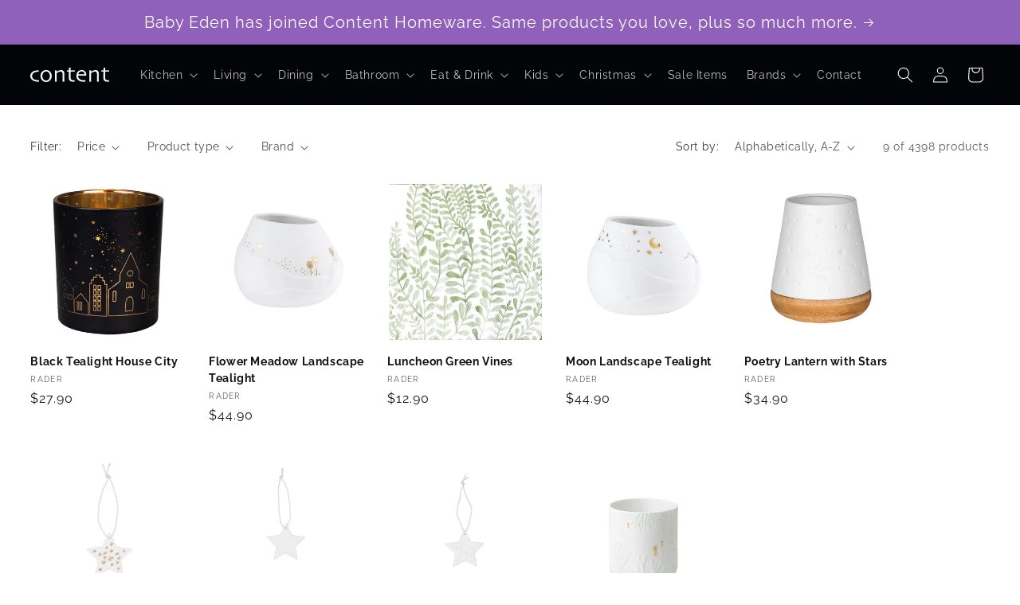

--- FILE ---
content_type: text/html; charset=utf-8
request_url: https://contenthomeware.co.nz/collections/all/?constraint=brand-rader
body_size: 43043
content:
<!doctype html>
<html class="no-js" lang="en">
  <head>
    <meta charset="utf-8">
    <meta http-equiv="X-UA-Compatible" content="IE=edge">
    <meta name="viewport" content="width=device-width,initial-scale=1">
    <meta name="theme-color" content="">
    <link rel="canonical" href="https://contenthomeware.co.nz/collections/all?constraint=brand-rader"><link rel="preconnect" href="https://fonts.shopifycdn.com" crossorigin><title>
      ALL
 &ndash; tagged "brand: Rader" &ndash; Content Homeware NZ</title>

    

    

<meta property="og:site_name" content="Content Homeware NZ">
<meta property="og:url" content="https://contenthomeware.co.nz/collections/all?constraint=brand-rader">
<meta property="og:title" content="ALL">
<meta property="og:type" content="website">
<meta property="og:description" content="Premium homeware, cookware &amp; children&#39;s boutique. Local store featuring Le Creuset, Global, baby essentials &amp; kids gifts in Nelson NZ."><meta name="twitter:card" content="summary_large_image">
<meta name="twitter:title" content="ALL">
<meta name="twitter:description" content="Premium homeware, cookware &amp; children&#39;s boutique. Local store featuring Le Creuset, Global, baby essentials &amp; kids gifts in Nelson NZ.">


    <script src="//contenthomeware.co.nz/cdn/shop/t/24/assets/constants.js?v=58251544750838685771754357164" defer="defer"></script>
    <script src="//contenthomeware.co.nz/cdn/shop/t/24/assets/pubsub.js?v=158357773527763999511754357165" defer="defer"></script>
    <script src="//contenthomeware.co.nz/cdn/shop/t/24/assets/global.js?v=54939145903281508041754357164" defer="defer"></script><script src="//contenthomeware.co.nz/cdn/shop/t/24/assets/animations.js?v=88693664871331136111754357164" defer="defer"></script><script>window.performance && window.performance.mark && window.performance.mark('shopify.content_for_header.start');</script><meta name="google-site-verification" content="ooRDBu4flAcHPAUtlsOWJUASHU0Sqka6nEfKfcSmnVo">
<meta name="facebook-domain-verification" content="ict8r7v1spn4bochez9tk012kh7130">
<meta id="shopify-digital-wallet" name="shopify-digital-wallet" content="/26310766/digital_wallets/dialog">
<meta name="shopify-checkout-api-token" content="ff3836450d6805f87f05c97b5153c9ec">
<link rel="alternate" type="application/atom+xml" title="Feed" href="/collections/all.atom" />
<link rel="alternate" type="application/json+oembed" href="https://contenthomeware.co.nz/collections/all.oembed?constraint=brand-rader">
<script async="async" src="/checkouts/internal/preloads.js?locale=en-NZ"></script>
<link rel="preconnect" href="https://shop.app" crossorigin="anonymous">
<script async="async" src="https://shop.app/checkouts/internal/preloads.js?locale=en-NZ&shop_id=26310766" crossorigin="anonymous"></script>
<script id="apple-pay-shop-capabilities" type="application/json">{"shopId":26310766,"countryCode":"NZ","currencyCode":"NZD","merchantCapabilities":["supports3DS"],"merchantId":"gid:\/\/shopify\/Shop\/26310766","merchantName":"Content Homeware NZ","requiredBillingContactFields":["postalAddress","email"],"requiredShippingContactFields":["postalAddress","email"],"shippingType":"shipping","supportedNetworks":["visa","masterCard","amex","jcb"],"total":{"type":"pending","label":"Content Homeware NZ","amount":"1.00"},"shopifyPaymentsEnabled":true,"supportsSubscriptions":true}</script>
<script id="shopify-features" type="application/json">{"accessToken":"ff3836450d6805f87f05c97b5153c9ec","betas":["rich-media-storefront-analytics"],"domain":"contenthomeware.co.nz","predictiveSearch":true,"shopId":26310766,"locale":"en"}</script>
<script>var Shopify = Shopify || {};
Shopify.shop = "baby-eden-nz.myshopify.com";
Shopify.locale = "en";
Shopify.currency = {"active":"NZD","rate":"1.0"};
Shopify.country = "NZ";
Shopify.theme = {"name":"Baby Eden, Content merger","id":180349468979,"schema_name":"Dawn","schema_version":"11.0.0","theme_store_id":null,"role":"main"};
Shopify.theme.handle = "null";
Shopify.theme.style = {"id":null,"handle":null};
Shopify.cdnHost = "contenthomeware.co.nz/cdn";
Shopify.routes = Shopify.routes || {};
Shopify.routes.root = "/";</script>
<script type="module">!function(o){(o.Shopify=o.Shopify||{}).modules=!0}(window);</script>
<script>!function(o){function n(){var o=[];function n(){o.push(Array.prototype.slice.apply(arguments))}return n.q=o,n}var t=o.Shopify=o.Shopify||{};t.loadFeatures=n(),t.autoloadFeatures=n()}(window);</script>
<script>
  window.ShopifyPay = window.ShopifyPay || {};
  window.ShopifyPay.apiHost = "shop.app\/pay";
  window.ShopifyPay.redirectState = null;
</script>
<script id="shop-js-analytics" type="application/json">{"pageType":"collection"}</script>
<script defer="defer" async type="module" src="//contenthomeware.co.nz/cdn/shopifycloud/shop-js/modules/v2/client.init-shop-cart-sync_BdyHc3Nr.en.esm.js"></script>
<script defer="defer" async type="module" src="//contenthomeware.co.nz/cdn/shopifycloud/shop-js/modules/v2/chunk.common_Daul8nwZ.esm.js"></script>
<script type="module">
  await import("//contenthomeware.co.nz/cdn/shopifycloud/shop-js/modules/v2/client.init-shop-cart-sync_BdyHc3Nr.en.esm.js");
await import("//contenthomeware.co.nz/cdn/shopifycloud/shop-js/modules/v2/chunk.common_Daul8nwZ.esm.js");

  window.Shopify.SignInWithShop?.initShopCartSync?.({"fedCMEnabled":true,"windoidEnabled":true});

</script>
<script>
  window.Shopify = window.Shopify || {};
  if (!window.Shopify.featureAssets) window.Shopify.featureAssets = {};
  window.Shopify.featureAssets['shop-js'] = {"shop-cart-sync":["modules/v2/client.shop-cart-sync_QYOiDySF.en.esm.js","modules/v2/chunk.common_Daul8nwZ.esm.js"],"init-fed-cm":["modules/v2/client.init-fed-cm_DchLp9rc.en.esm.js","modules/v2/chunk.common_Daul8nwZ.esm.js"],"shop-button":["modules/v2/client.shop-button_OV7bAJc5.en.esm.js","modules/v2/chunk.common_Daul8nwZ.esm.js"],"init-windoid":["modules/v2/client.init-windoid_DwxFKQ8e.en.esm.js","modules/v2/chunk.common_Daul8nwZ.esm.js"],"shop-cash-offers":["modules/v2/client.shop-cash-offers_DWtL6Bq3.en.esm.js","modules/v2/chunk.common_Daul8nwZ.esm.js","modules/v2/chunk.modal_CQq8HTM6.esm.js"],"shop-toast-manager":["modules/v2/client.shop-toast-manager_CX9r1SjA.en.esm.js","modules/v2/chunk.common_Daul8nwZ.esm.js"],"init-shop-email-lookup-coordinator":["modules/v2/client.init-shop-email-lookup-coordinator_UhKnw74l.en.esm.js","modules/v2/chunk.common_Daul8nwZ.esm.js"],"pay-button":["modules/v2/client.pay-button_DzxNnLDY.en.esm.js","modules/v2/chunk.common_Daul8nwZ.esm.js"],"avatar":["modules/v2/client.avatar_BTnouDA3.en.esm.js"],"init-shop-cart-sync":["modules/v2/client.init-shop-cart-sync_BdyHc3Nr.en.esm.js","modules/v2/chunk.common_Daul8nwZ.esm.js"],"shop-login-button":["modules/v2/client.shop-login-button_D8B466_1.en.esm.js","modules/v2/chunk.common_Daul8nwZ.esm.js","modules/v2/chunk.modal_CQq8HTM6.esm.js"],"init-customer-accounts-sign-up":["modules/v2/client.init-customer-accounts-sign-up_C8fpPm4i.en.esm.js","modules/v2/client.shop-login-button_D8B466_1.en.esm.js","modules/v2/chunk.common_Daul8nwZ.esm.js","modules/v2/chunk.modal_CQq8HTM6.esm.js"],"init-shop-for-new-customer-accounts":["modules/v2/client.init-shop-for-new-customer-accounts_CVTO0Ztu.en.esm.js","modules/v2/client.shop-login-button_D8B466_1.en.esm.js","modules/v2/chunk.common_Daul8nwZ.esm.js","modules/v2/chunk.modal_CQq8HTM6.esm.js"],"init-customer-accounts":["modules/v2/client.init-customer-accounts_dRgKMfrE.en.esm.js","modules/v2/client.shop-login-button_D8B466_1.en.esm.js","modules/v2/chunk.common_Daul8nwZ.esm.js","modules/v2/chunk.modal_CQq8HTM6.esm.js"],"shop-follow-button":["modules/v2/client.shop-follow-button_CkZpjEct.en.esm.js","modules/v2/chunk.common_Daul8nwZ.esm.js","modules/v2/chunk.modal_CQq8HTM6.esm.js"],"lead-capture":["modules/v2/client.lead-capture_BntHBhfp.en.esm.js","modules/v2/chunk.common_Daul8nwZ.esm.js","modules/v2/chunk.modal_CQq8HTM6.esm.js"],"checkout-modal":["modules/v2/client.checkout-modal_CfxcYbTm.en.esm.js","modules/v2/chunk.common_Daul8nwZ.esm.js","modules/v2/chunk.modal_CQq8HTM6.esm.js"],"shop-login":["modules/v2/client.shop-login_Da4GZ2H6.en.esm.js","modules/v2/chunk.common_Daul8nwZ.esm.js","modules/v2/chunk.modal_CQq8HTM6.esm.js"],"payment-terms":["modules/v2/client.payment-terms_MV4M3zvL.en.esm.js","modules/v2/chunk.common_Daul8nwZ.esm.js","modules/v2/chunk.modal_CQq8HTM6.esm.js"]};
</script>
<script>(function() {
  var isLoaded = false;
  function asyncLoad() {
    if (isLoaded) return;
    isLoaded = true;
    var urls = ["https:\/\/chimpstatic.com\/mcjs-connected\/js\/users\/433b05b5cbd0e05263404fc42\/285a320de75947405c38761bd.js?shop=baby-eden-nz.myshopify.com","https:\/\/static-us.afterpay.com\/shopify\/afterpay-attract\/afterpay-attract-widget.js?shop=baby-eden-nz.myshopify.com"];
    for (var i = 0; i < urls.length; i++) {
      var s = document.createElement('script');
      s.type = 'text/javascript';
      s.async = true;
      s.src = urls[i];
      var x = document.getElementsByTagName('script')[0];
      x.parentNode.insertBefore(s, x);
    }
  };
  if(window.attachEvent) {
    window.attachEvent('onload', asyncLoad);
  } else {
    window.addEventListener('load', asyncLoad, false);
  }
})();</script>
<script id="__st">var __st={"a":26310766,"offset":46800,"reqid":"91af053a-6645-45cb-92c4-09e91959f2e5-1769019163","pageurl":"contenthomeware.co.nz\/collections\/all?constraint=brand-rader","u":"3e20d740de64","p":"collection","rtyp":"collection","rid":428587122995};</script>
<script>window.ShopifyPaypalV4VisibilityTracking = true;</script>
<script id="captcha-bootstrap">!function(){'use strict';const t='contact',e='account',n='new_comment',o=[[t,t],['blogs',n],['comments',n],[t,'customer']],c=[[e,'customer_login'],[e,'guest_login'],[e,'recover_customer_password'],[e,'create_customer']],r=t=>t.map((([t,e])=>`form[action*='/${t}']:not([data-nocaptcha='true']) input[name='form_type'][value='${e}']`)).join(','),a=t=>()=>t?[...document.querySelectorAll(t)].map((t=>t.form)):[];function s(){const t=[...o],e=r(t);return a(e)}const i='password',u='form_key',d=['recaptcha-v3-token','g-recaptcha-response','h-captcha-response',i],f=()=>{try{return window.sessionStorage}catch{return}},m='__shopify_v',_=t=>t.elements[u];function p(t,e,n=!1){try{const o=window.sessionStorage,c=JSON.parse(o.getItem(e)),{data:r}=function(t){const{data:e,action:n}=t;return t[m]||n?{data:e,action:n}:{data:t,action:n}}(c);for(const[e,n]of Object.entries(r))t.elements[e]&&(t.elements[e].value=n);n&&o.removeItem(e)}catch(o){console.error('form repopulation failed',{error:o})}}const l='form_type',E='cptcha';function T(t){t.dataset[E]=!0}const w=window,h=w.document,L='Shopify',v='ce_forms',y='captcha';let A=!1;((t,e)=>{const n=(g='f06e6c50-85a8-45c8-87d0-21a2b65856fe',I='https://cdn.shopify.com/shopifycloud/storefront-forms-hcaptcha/ce_storefront_forms_captcha_hcaptcha.v1.5.2.iife.js',D={infoText:'Protected by hCaptcha',privacyText:'Privacy',termsText:'Terms'},(t,e,n)=>{const o=w[L][v],c=o.bindForm;if(c)return c(t,g,e,D).then(n);var r;o.q.push([[t,g,e,D],n]),r=I,A||(h.body.append(Object.assign(h.createElement('script'),{id:'captcha-provider',async:!0,src:r})),A=!0)});var g,I,D;w[L]=w[L]||{},w[L][v]=w[L][v]||{},w[L][v].q=[],w[L][y]=w[L][y]||{},w[L][y].protect=function(t,e){n(t,void 0,e),T(t)},Object.freeze(w[L][y]),function(t,e,n,w,h,L){const[v,y,A,g]=function(t,e,n){const i=e?o:[],u=t?c:[],d=[...i,...u],f=r(d),m=r(i),_=r(d.filter((([t,e])=>n.includes(e))));return[a(f),a(m),a(_),s()]}(w,h,L),I=t=>{const e=t.target;return e instanceof HTMLFormElement?e:e&&e.form},D=t=>v().includes(t);t.addEventListener('submit',(t=>{const e=I(t);if(!e)return;const n=D(e)&&!e.dataset.hcaptchaBound&&!e.dataset.recaptchaBound,o=_(e),c=g().includes(e)&&(!o||!o.value);(n||c)&&t.preventDefault(),c&&!n&&(function(t){try{if(!f())return;!function(t){const e=f();if(!e)return;const n=_(t);if(!n)return;const o=n.value;o&&e.removeItem(o)}(t);const e=Array.from(Array(32),(()=>Math.random().toString(36)[2])).join('');!function(t,e){_(t)||t.append(Object.assign(document.createElement('input'),{type:'hidden',name:u})),t.elements[u].value=e}(t,e),function(t,e){const n=f();if(!n)return;const o=[...t.querySelectorAll(`input[type='${i}']`)].map((({name:t})=>t)),c=[...d,...o],r={};for(const[a,s]of new FormData(t).entries())c.includes(a)||(r[a]=s);n.setItem(e,JSON.stringify({[m]:1,action:t.action,data:r}))}(t,e)}catch(e){console.error('failed to persist form',e)}}(e),e.submit())}));const S=(t,e)=>{t&&!t.dataset[E]&&(n(t,e.some((e=>e===t))),T(t))};for(const o of['focusin','change'])t.addEventListener(o,(t=>{const e=I(t);D(e)&&S(e,y())}));const B=e.get('form_key'),M=e.get(l),P=B&&M;t.addEventListener('DOMContentLoaded',(()=>{const t=y();if(P)for(const e of t)e.elements[l].value===M&&p(e,B);[...new Set([...A(),...v().filter((t=>'true'===t.dataset.shopifyCaptcha))])].forEach((e=>S(e,t)))}))}(h,new URLSearchParams(w.location.search),n,t,e,['guest_login'])})(!0,!0)}();</script>
<script integrity="sha256-4kQ18oKyAcykRKYeNunJcIwy7WH5gtpwJnB7kiuLZ1E=" data-source-attribution="shopify.loadfeatures" defer="defer" src="//contenthomeware.co.nz/cdn/shopifycloud/storefront/assets/storefront/load_feature-a0a9edcb.js" crossorigin="anonymous"></script>
<script crossorigin="anonymous" defer="defer" src="//contenthomeware.co.nz/cdn/shopifycloud/storefront/assets/shopify_pay/storefront-65b4c6d7.js?v=20250812"></script>
<script data-source-attribution="shopify.dynamic_checkout.dynamic.init">var Shopify=Shopify||{};Shopify.PaymentButton=Shopify.PaymentButton||{isStorefrontPortableWallets:!0,init:function(){window.Shopify.PaymentButton.init=function(){};var t=document.createElement("script");t.src="https://contenthomeware.co.nz/cdn/shopifycloud/portable-wallets/latest/portable-wallets.en.js",t.type="module",document.head.appendChild(t)}};
</script>
<script data-source-attribution="shopify.dynamic_checkout.buyer_consent">
  function portableWalletsHideBuyerConsent(e){var t=document.getElementById("shopify-buyer-consent"),n=document.getElementById("shopify-subscription-policy-button");t&&n&&(t.classList.add("hidden"),t.setAttribute("aria-hidden","true"),n.removeEventListener("click",e))}function portableWalletsShowBuyerConsent(e){var t=document.getElementById("shopify-buyer-consent"),n=document.getElementById("shopify-subscription-policy-button");t&&n&&(t.classList.remove("hidden"),t.removeAttribute("aria-hidden"),n.addEventListener("click",e))}window.Shopify?.PaymentButton&&(window.Shopify.PaymentButton.hideBuyerConsent=portableWalletsHideBuyerConsent,window.Shopify.PaymentButton.showBuyerConsent=portableWalletsShowBuyerConsent);
</script>
<script data-source-attribution="shopify.dynamic_checkout.cart.bootstrap">document.addEventListener("DOMContentLoaded",(function(){function t(){return document.querySelector("shopify-accelerated-checkout-cart, shopify-accelerated-checkout")}if(t())Shopify.PaymentButton.init();else{new MutationObserver((function(e,n){t()&&(Shopify.PaymentButton.init(),n.disconnect())})).observe(document.body,{childList:!0,subtree:!0})}}));
</script>
<link id="shopify-accelerated-checkout-styles" rel="stylesheet" media="screen" href="https://contenthomeware.co.nz/cdn/shopifycloud/portable-wallets/latest/accelerated-checkout-backwards-compat.css" crossorigin="anonymous">
<style id="shopify-accelerated-checkout-cart">
        #shopify-buyer-consent {
  margin-top: 1em;
  display: inline-block;
  width: 100%;
}

#shopify-buyer-consent.hidden {
  display: none;
}

#shopify-subscription-policy-button {
  background: none;
  border: none;
  padding: 0;
  text-decoration: underline;
  font-size: inherit;
  cursor: pointer;
}

#shopify-subscription-policy-button::before {
  box-shadow: none;
}

      </style>
<script id="sections-script" data-sections="header" defer="defer" src="//contenthomeware.co.nz/cdn/shop/t/24/compiled_assets/scripts.js?v=10300"></script>
<script>window.performance && window.performance.mark && window.performance.mark('shopify.content_for_header.end');</script>


    <style data-shopify>
      @font-face {
  font-family: Raleway;
  font-weight: 400;
  font-style: normal;
  font-display: swap;
  src: url("//contenthomeware.co.nz/cdn/fonts/raleway/raleway_n4.2c76ddd103ff0f30b1230f13e160330ff8b2c68a.woff2") format("woff2"),
       url("//contenthomeware.co.nz/cdn/fonts/raleway/raleway_n4.c057757dddc39994ad5d9c9f58e7c2c2a72359a9.woff") format("woff");
}

      @font-face {
  font-family: Raleway;
  font-weight: 700;
  font-style: normal;
  font-display: swap;
  src: url("//contenthomeware.co.nz/cdn/fonts/raleway/raleway_n7.740cf9e1e4566800071db82eeca3cca45f43ba63.woff2") format("woff2"),
       url("//contenthomeware.co.nz/cdn/fonts/raleway/raleway_n7.84943791ecde186400af8db54cf3b5b5e5049a8f.woff") format("woff");
}

      @font-face {
  font-family: Raleway;
  font-weight: 400;
  font-style: italic;
  font-display: swap;
  src: url("//contenthomeware.co.nz/cdn/fonts/raleway/raleway_i4.aaa73a72f55a5e60da3e9a082717e1ed8f22f0a2.woff2") format("woff2"),
       url("//contenthomeware.co.nz/cdn/fonts/raleway/raleway_i4.650670cc243082f8988ecc5576b6d613cfd5a8ee.woff") format("woff");
}

      @font-face {
  font-family: Raleway;
  font-weight: 700;
  font-style: italic;
  font-display: swap;
  src: url("//contenthomeware.co.nz/cdn/fonts/raleway/raleway_i7.6d68e3c55f3382a6b4f1173686f538d89ce56dbc.woff2") format("woff2"),
       url("//contenthomeware.co.nz/cdn/fonts/raleway/raleway_i7.ed82a5a5951418ec5b6b0a5010cb65216574b2bd.woff") format("woff");
}

      @font-face {
  font-family: Raleway;
  font-weight: 400;
  font-style: normal;
  font-display: swap;
  src: url("//contenthomeware.co.nz/cdn/fonts/raleway/raleway_n4.2c76ddd103ff0f30b1230f13e160330ff8b2c68a.woff2") format("woff2"),
       url("//contenthomeware.co.nz/cdn/fonts/raleway/raleway_n4.c057757dddc39994ad5d9c9f58e7c2c2a72359a9.woff") format("woff");
}


      
        :root,
        .color-background-1 {
          --color-background: 255,255,255;
        
          --gradient-background: #ffffff;
        
        --color-foreground: 18,18,18;
        --color-shadow: 18,18,18;
        --color-button: 115,137,140;
        --color-button-text: 255,255,255;
        --color-secondary-button: 255,255,255;
        --color-secondary-button-text: 18,18,18;
        --color-link: 18,18,18;
        --color-badge-foreground: 18,18,18;
        --color-badge-background: 255,255,255;
        --color-badge-border: 18,18,18;
        --payment-terms-background-color: rgb(255 255 255);
      }
      
        
        .color-background-2 {
          --color-background: 245,247,247;
        
          --gradient-background: #f5f7f7;
        
        --color-foreground: 0,0,0;
        --color-shadow: 18,18,18;
        --color-button: 115,137,140;
        --color-button-text: 243,243,243;
        --color-secondary-button: 245,247,247;
        --color-secondary-button-text: 18,18,18;
        --color-link: 18,18,18;
        --color-badge-foreground: 0,0,0;
        --color-badge-background: 245,247,247;
        --color-badge-border: 0,0,0;
        --payment-terms-background-color: rgb(245 247 247);
      }
      
        
        .color-inverse {
          --color-background: 198,215,216;
        
          --gradient-background: #c6d7d8;
        
        --color-foreground: 0,0,0;
        --color-shadow: 18,18,18;
        --color-button: 115,137,140;
        --color-button-text: 255,255,255;
        --color-secondary-button: 198,215,216;
        --color-secondary-button-text: 115,137,140;
        --color-link: 115,137,140;
        --color-badge-foreground: 0,0,0;
        --color-badge-background: 198,215,216;
        --color-badge-border: 0,0,0;
        --payment-terms-background-color: rgb(198 215 216);
      }
      
        
        .color-accent-1 {
          --color-background: 2,4,8;
        
          --gradient-background: #020408;
        
        --color-foreground: 255,255,255;
        --color-shadow: 18,18,18;
        --color-button: 255,255,255;
        --color-button-text: 18,18,18;
        --color-secondary-button: 2,4,8;
        --color-secondary-button-text: 255,255,255;
        --color-link: 255,255,255;
        --color-badge-foreground: 255,255,255;
        --color-badge-background: 2,4,8;
        --color-badge-border: 255,255,255;
        --payment-terms-background-color: rgb(2 4 8);
      }
      
        
        .color-accent-2 {
          --color-background: 115,137,140;
        
          --gradient-background: #73898c;
        
        --color-foreground: 255,255,255;
        --color-shadow: 18,18,18;
        --color-button: 255,255,255;
        --color-button-text: 255,255,255;
        --color-secondary-button: 115,137,140;
        --color-secondary-button-text: 255,255,255;
        --color-link: 255,255,255;
        --color-badge-foreground: 255,255,255;
        --color-badge-background: 115,137,140;
        --color-badge-border: 255,255,255;
        --payment-terms-background-color: rgb(115 137 140);
      }
      

      body, .color-background-1, .color-background-2, .color-inverse, .color-accent-1, .color-accent-2 {
        color: rgba(var(--color-foreground), 0.75);
        background-color: rgb(var(--color-background));
      }

      :root {
        --font-body-family: Raleway, sans-serif;
        --font-body-style: normal;
        --font-body-weight: 400;
        --font-body-weight-bold: 700;

        --font-heading-family: Raleway, sans-serif;
        --font-heading-style: normal;
        --font-heading-weight: 400;

        --font-body-scale: 1.0;
        --font-heading-scale: 1.0;

        --media-padding: px;
        --media-border-opacity: 0.05;
        --media-border-width: 1px;
        --media-radius: 0px;
        --media-shadow-opacity: 0.0;
        --media-shadow-horizontal-offset: 0px;
        --media-shadow-vertical-offset: 4px;
        --media-shadow-blur-radius: 5px;
        --media-shadow-visible: 0;

        --page-width: 160rem;
        --page-width-margin: 0rem;

        --product-card-image-padding: 0.0rem;
        --product-card-corner-radius: 0.0rem;
        --product-card-text-alignment: left;
        --product-card-border-width: 0.0rem;
        --product-card-border-opacity: 0.1;
        --product-card-shadow-opacity: 0.0;
        --product-card-shadow-visible: 0;
        --product-card-shadow-horizontal-offset: 0.0rem;
        --product-card-shadow-vertical-offset: 0.4rem;
        --product-card-shadow-blur-radius: 0.5rem;

        --collection-card-image-padding: 0.0rem;
        --collection-card-corner-radius: 0.0rem;
        --collection-card-text-alignment: left;
        --collection-card-border-width: 0.0rem;
        --collection-card-border-opacity: 0.1;
        --collection-card-shadow-opacity: 0.0;
        --collection-card-shadow-visible: 0;
        --collection-card-shadow-horizontal-offset: 0.0rem;
        --collection-card-shadow-vertical-offset: 0.4rem;
        --collection-card-shadow-blur-radius: 0.5rem;

        --blog-card-image-padding: 0.0rem;
        --blog-card-corner-radius: 0.0rem;
        --blog-card-text-alignment: left;
        --blog-card-border-width: 0.0rem;
        --blog-card-border-opacity: 0.1;
        --blog-card-shadow-opacity: 0.0;
        --blog-card-shadow-visible: 0;
        --blog-card-shadow-horizontal-offset: 0.0rem;
        --blog-card-shadow-vertical-offset: 0.4rem;
        --blog-card-shadow-blur-radius: 0.5rem;

        --badge-corner-radius: 4.0rem;

        --popup-border-width: 1px;
        --popup-border-opacity: 0.1;
        --popup-corner-radius: 0px;
        --popup-shadow-opacity: 0.05;
        --popup-shadow-horizontal-offset: 0px;
        --popup-shadow-vertical-offset: 4px;
        --popup-shadow-blur-radius: 5px;

        --drawer-border-width: 1px;
        --drawer-border-opacity: 0.1;
        --drawer-shadow-opacity: 0.0;
        --drawer-shadow-horizontal-offset: 0px;
        --drawer-shadow-vertical-offset: 4px;
        --drawer-shadow-blur-radius: 5px;

        --spacing-sections-desktop: 0px;
        --spacing-sections-mobile: 0px;

        --grid-desktop-vertical-spacing: 16px;
        --grid-desktop-horizontal-spacing: 28px;
        --grid-mobile-vertical-spacing: 8px;
        --grid-mobile-horizontal-spacing: 14px;

        --text-boxes-border-opacity: 0.1;
        --text-boxes-border-width: 0px;
        --text-boxes-radius: 0px;
        --text-boxes-shadow-opacity: 0.0;
        --text-boxes-shadow-visible: 0;
        --text-boxes-shadow-horizontal-offset: 0px;
        --text-boxes-shadow-vertical-offset: 4px;
        --text-boxes-shadow-blur-radius: 5px;

        --buttons-radius: 0px;
        --buttons-radius-outset: 0px;
        --buttons-border-width: 1px;
        --buttons-border-opacity: 1.0;
        --buttons-shadow-opacity: 0.0;
        --buttons-shadow-visible: 0;
        --buttons-shadow-horizontal-offset: 0px;
        --buttons-shadow-vertical-offset: 4px;
        --buttons-shadow-blur-radius: 5px;
        --buttons-border-offset: 0px;

        --inputs-radius: 0px;
        --inputs-border-width: 1px;
        --inputs-border-opacity: 0.2;
        --inputs-shadow-opacity: 0.0;
        --inputs-shadow-horizontal-offset: 0px;
        --inputs-margin-offset: 0px;
        --inputs-shadow-vertical-offset: 4px;
        --inputs-shadow-blur-radius: 5px;
        --inputs-radius-outset: 0px;

        --variant-pills-radius: 40px;
        --variant-pills-border-width: 1px;
        --variant-pills-border-opacity: 0.55;
        --variant-pills-shadow-opacity: 0.0;
        --variant-pills-shadow-horizontal-offset: 0px;
        --variant-pills-shadow-vertical-offset: 4px;
        --variant-pills-shadow-blur-radius: 5px;
      }

      *,
      *::before,
      *::after {
        box-sizing: inherit;
      }

      html {
        box-sizing: border-box;
        font-size: calc(var(--font-body-scale) * 62.5%);
        height: 100%;
      }

      body {
        display: grid;
        grid-template-rows: auto auto 1fr auto;
        grid-template-columns: 100%;
        min-height: 100%;
        margin: 0;
        font-size: 1.5rem;
        letter-spacing: 0.06rem;
        line-height: calc(1 + 0.8 / var(--font-body-scale));
        font-family: var(--font-body-family);
        font-style: var(--font-body-style);
        font-weight: var(--font-body-weight);
      }

      @media screen and (min-width: 750px) {
        body {
          font-size: 1.6rem;
        }
      }
    </style>

    <link href="//contenthomeware.co.nz/cdn/shop/t/24/assets/base.css?v=64146950591793730791754357165" rel="stylesheet" type="text/css" media="all" />
    <link href="//contenthomeware.co.nz/cdn/shop/t/24/assets/customcss.css?v=13688150172985082131761258744" rel="stylesheet" type="text/css" media="all" />
<link rel="preload" as="font" href="//contenthomeware.co.nz/cdn/fonts/raleway/raleway_n4.2c76ddd103ff0f30b1230f13e160330ff8b2c68a.woff2" type="font/woff2" crossorigin><link rel="preload" as="font" href="//contenthomeware.co.nz/cdn/fonts/raleway/raleway_n4.2c76ddd103ff0f30b1230f13e160330ff8b2c68a.woff2" type="font/woff2" crossorigin><link
        rel="stylesheet"
        href="//contenthomeware.co.nz/cdn/shop/t/24/assets/component-predictive-search.css?v=118923337488134913561754357164"
        media="print"
        onload="this.media='all'"
      ><script>
      document.documentElement.className = document.documentElement.className.replace('no-js', 'js');
      if (Shopify.designMode) {
        document.documentElement.classList.add('shopify-design-mode');
      }
    </script>
        
  <link href="https://monorail-edge.shopifysvc.com" rel="dns-prefetch">
<script>(function(){if ("sendBeacon" in navigator && "performance" in window) {try {var session_token_from_headers = performance.getEntriesByType('navigation')[0].serverTiming.find(x => x.name == '_s').description;} catch {var session_token_from_headers = undefined;}var session_cookie_matches = document.cookie.match(/_shopify_s=([^;]*)/);var session_token_from_cookie = session_cookie_matches && session_cookie_matches.length === 2 ? session_cookie_matches[1] : "";var session_token = session_token_from_headers || session_token_from_cookie || "";function handle_abandonment_event(e) {var entries = performance.getEntries().filter(function(entry) {return /monorail-edge.shopifysvc.com/.test(entry.name);});if (!window.abandonment_tracked && entries.length === 0) {window.abandonment_tracked = true;var currentMs = Date.now();var navigation_start = performance.timing.navigationStart;var payload = {shop_id: 26310766,url: window.location.href,navigation_start,duration: currentMs - navigation_start,session_token,page_type: "collection"};window.navigator.sendBeacon("https://monorail-edge.shopifysvc.com/v1/produce", JSON.stringify({schema_id: "online_store_buyer_site_abandonment/1.1",payload: payload,metadata: {event_created_at_ms: currentMs,event_sent_at_ms: currentMs}}));}}window.addEventListener('pagehide', handle_abandonment_event);}}());</script>
<script id="web-pixels-manager-setup">(function e(e,d,r,n,o){if(void 0===o&&(o={}),!Boolean(null===(a=null===(i=window.Shopify)||void 0===i?void 0:i.analytics)||void 0===a?void 0:a.replayQueue)){var i,a;window.Shopify=window.Shopify||{};var t=window.Shopify;t.analytics=t.analytics||{};var s=t.analytics;s.replayQueue=[],s.publish=function(e,d,r){return s.replayQueue.push([e,d,r]),!0};try{self.performance.mark("wpm:start")}catch(e){}var l=function(){var e={modern:/Edge?\/(1{2}[4-9]|1[2-9]\d|[2-9]\d{2}|\d{4,})\.\d+(\.\d+|)|Firefox\/(1{2}[4-9]|1[2-9]\d|[2-9]\d{2}|\d{4,})\.\d+(\.\d+|)|Chrom(ium|e)\/(9{2}|\d{3,})\.\d+(\.\d+|)|(Maci|X1{2}).+ Version\/(15\.\d+|(1[6-9]|[2-9]\d|\d{3,})\.\d+)([,.]\d+|)( \(\w+\)|)( Mobile\/\w+|) Safari\/|Chrome.+OPR\/(9{2}|\d{3,})\.\d+\.\d+|(CPU[ +]OS|iPhone[ +]OS|CPU[ +]iPhone|CPU IPhone OS|CPU iPad OS)[ +]+(15[._]\d+|(1[6-9]|[2-9]\d|\d{3,})[._]\d+)([._]\d+|)|Android:?[ /-](13[3-9]|1[4-9]\d|[2-9]\d{2}|\d{4,})(\.\d+|)(\.\d+|)|Android.+Firefox\/(13[5-9]|1[4-9]\d|[2-9]\d{2}|\d{4,})\.\d+(\.\d+|)|Android.+Chrom(ium|e)\/(13[3-9]|1[4-9]\d|[2-9]\d{2}|\d{4,})\.\d+(\.\d+|)|SamsungBrowser\/([2-9]\d|\d{3,})\.\d+/,legacy:/Edge?\/(1[6-9]|[2-9]\d|\d{3,})\.\d+(\.\d+|)|Firefox\/(5[4-9]|[6-9]\d|\d{3,})\.\d+(\.\d+|)|Chrom(ium|e)\/(5[1-9]|[6-9]\d|\d{3,})\.\d+(\.\d+|)([\d.]+$|.*Safari\/(?![\d.]+ Edge\/[\d.]+$))|(Maci|X1{2}).+ Version\/(10\.\d+|(1[1-9]|[2-9]\d|\d{3,})\.\d+)([,.]\d+|)( \(\w+\)|)( Mobile\/\w+|) Safari\/|Chrome.+OPR\/(3[89]|[4-9]\d|\d{3,})\.\d+\.\d+|(CPU[ +]OS|iPhone[ +]OS|CPU[ +]iPhone|CPU IPhone OS|CPU iPad OS)[ +]+(10[._]\d+|(1[1-9]|[2-9]\d|\d{3,})[._]\d+)([._]\d+|)|Android:?[ /-](13[3-9]|1[4-9]\d|[2-9]\d{2}|\d{4,})(\.\d+|)(\.\d+|)|Mobile Safari.+OPR\/([89]\d|\d{3,})\.\d+\.\d+|Android.+Firefox\/(13[5-9]|1[4-9]\d|[2-9]\d{2}|\d{4,})\.\d+(\.\d+|)|Android.+Chrom(ium|e)\/(13[3-9]|1[4-9]\d|[2-9]\d{2}|\d{4,})\.\d+(\.\d+|)|Android.+(UC? ?Browser|UCWEB|U3)[ /]?(15\.([5-9]|\d{2,})|(1[6-9]|[2-9]\d|\d{3,})\.\d+)\.\d+|SamsungBrowser\/(5\.\d+|([6-9]|\d{2,})\.\d+)|Android.+MQ{2}Browser\/(14(\.(9|\d{2,})|)|(1[5-9]|[2-9]\d|\d{3,})(\.\d+|))(\.\d+|)|K[Aa][Ii]OS\/(3\.\d+|([4-9]|\d{2,})\.\d+)(\.\d+|)/},d=e.modern,r=e.legacy,n=navigator.userAgent;return n.match(d)?"modern":n.match(r)?"legacy":"unknown"}(),u="modern"===l?"modern":"legacy",c=(null!=n?n:{modern:"",legacy:""})[u],f=function(e){return[e.baseUrl,"/wpm","/b",e.hashVersion,"modern"===e.buildTarget?"m":"l",".js"].join("")}({baseUrl:d,hashVersion:r,buildTarget:u}),m=function(e){var d=e.version,r=e.bundleTarget,n=e.surface,o=e.pageUrl,i=e.monorailEndpoint;return{emit:function(e){var a=e.status,t=e.errorMsg,s=(new Date).getTime(),l=JSON.stringify({metadata:{event_sent_at_ms:s},events:[{schema_id:"web_pixels_manager_load/3.1",payload:{version:d,bundle_target:r,page_url:o,status:a,surface:n,error_msg:t},metadata:{event_created_at_ms:s}}]});if(!i)return console&&console.warn&&console.warn("[Web Pixels Manager] No Monorail endpoint provided, skipping logging."),!1;try{return self.navigator.sendBeacon.bind(self.navigator)(i,l)}catch(e){}var u=new XMLHttpRequest;try{return u.open("POST",i,!0),u.setRequestHeader("Content-Type","text/plain"),u.send(l),!0}catch(e){return console&&console.warn&&console.warn("[Web Pixels Manager] Got an unhandled error while logging to Monorail."),!1}}}}({version:r,bundleTarget:l,surface:e.surface,pageUrl:self.location.href,monorailEndpoint:e.monorailEndpoint});try{o.browserTarget=l,function(e){var d=e.src,r=e.async,n=void 0===r||r,o=e.onload,i=e.onerror,a=e.sri,t=e.scriptDataAttributes,s=void 0===t?{}:t,l=document.createElement("script"),u=document.querySelector("head"),c=document.querySelector("body");if(l.async=n,l.src=d,a&&(l.integrity=a,l.crossOrigin="anonymous"),s)for(var f in s)if(Object.prototype.hasOwnProperty.call(s,f))try{l.dataset[f]=s[f]}catch(e){}if(o&&l.addEventListener("load",o),i&&l.addEventListener("error",i),u)u.appendChild(l);else{if(!c)throw new Error("Did not find a head or body element to append the script");c.appendChild(l)}}({src:f,async:!0,onload:function(){if(!function(){var e,d;return Boolean(null===(d=null===(e=window.Shopify)||void 0===e?void 0:e.analytics)||void 0===d?void 0:d.initialized)}()){var d=window.webPixelsManager.init(e)||void 0;if(d){var r=window.Shopify.analytics;r.replayQueue.forEach((function(e){var r=e[0],n=e[1],o=e[2];d.publishCustomEvent(r,n,o)})),r.replayQueue=[],r.publish=d.publishCustomEvent,r.visitor=d.visitor,r.initialized=!0}}},onerror:function(){return m.emit({status:"failed",errorMsg:"".concat(f," has failed to load")})},sri:function(e){var d=/^sha384-[A-Za-z0-9+/=]+$/;return"string"==typeof e&&d.test(e)}(c)?c:"",scriptDataAttributes:o}),m.emit({status:"loading"})}catch(e){m.emit({status:"failed",errorMsg:(null==e?void 0:e.message)||"Unknown error"})}}})({shopId: 26310766,storefrontBaseUrl: "https://contenthomeware.co.nz",extensionsBaseUrl: "https://extensions.shopifycdn.com/cdn/shopifycloud/web-pixels-manager",monorailEndpoint: "https://monorail-edge.shopifysvc.com/unstable/produce_batch",surface: "storefront-renderer",enabledBetaFlags: ["2dca8a86"],webPixelsConfigList: [{"id":"750059827","configuration":"{\"config\":\"{\\\"pixel_id\\\":\\\"AW-816219743\\\",\\\"target_country\\\":\\\"NZ\\\",\\\"gtag_events\\\":[{\\\"type\\\":\\\"search\\\",\\\"action_label\\\":\\\"AW-816219743\\\/_-0ECPvwvYoBEN-MmoUD\\\"},{\\\"type\\\":\\\"begin_checkout\\\",\\\"action_label\\\":\\\"AW-816219743\\\/S4_XCPjwvYoBEN-MmoUD\\\"},{\\\"type\\\":\\\"view_item\\\",\\\"action_label\\\":[\\\"AW-816219743\\\/VtjTCPLwvYoBEN-MmoUD\\\",\\\"MC-7G6G24S8KH\\\"]},{\\\"type\\\":\\\"purchase\\\",\\\"action_label\\\":[\\\"AW-816219743\\\/S7J3CO_wvYoBEN-MmoUD\\\",\\\"MC-7G6G24S8KH\\\"]},{\\\"type\\\":\\\"page_view\\\",\\\"action_label\\\":[\\\"AW-816219743\\\/3soACOzwvYoBEN-MmoUD\\\",\\\"MC-7G6G24S8KH\\\"]},{\\\"type\\\":\\\"add_payment_info\\\",\\\"action_label\\\":\\\"AW-816219743\\\/uCd0CP7wvYoBEN-MmoUD\\\"},{\\\"type\\\":\\\"add_to_cart\\\",\\\"action_label\\\":\\\"AW-816219743\\\/_HaBCPXwvYoBEN-MmoUD\\\"}],\\\"enable_monitoring_mode\\\":false}\"}","eventPayloadVersion":"v1","runtimeContext":"OPEN","scriptVersion":"b2a88bafab3e21179ed38636efcd8a93","type":"APP","apiClientId":1780363,"privacyPurposes":[],"dataSharingAdjustments":{"protectedCustomerApprovalScopes":["read_customer_address","read_customer_email","read_customer_name","read_customer_personal_data","read_customer_phone"]}},{"id":"322896179","configuration":"{\"pixel_id\":\"384774665403643\",\"pixel_type\":\"facebook_pixel\",\"metaapp_system_user_token\":\"-\"}","eventPayloadVersion":"v1","runtimeContext":"OPEN","scriptVersion":"ca16bc87fe92b6042fbaa3acc2fbdaa6","type":"APP","apiClientId":2329312,"privacyPurposes":["ANALYTICS","MARKETING","SALE_OF_DATA"],"dataSharingAdjustments":{"protectedCustomerApprovalScopes":["read_customer_address","read_customer_email","read_customer_name","read_customer_personal_data","read_customer_phone"]}},{"id":"138936627","eventPayloadVersion":"v1","runtimeContext":"LAX","scriptVersion":"1","type":"CUSTOM","privacyPurposes":["MARKETING"],"name":"Meta pixel (migrated)"},{"id":"shopify-app-pixel","configuration":"{}","eventPayloadVersion":"v1","runtimeContext":"STRICT","scriptVersion":"0450","apiClientId":"shopify-pixel","type":"APP","privacyPurposes":["ANALYTICS","MARKETING"]},{"id":"shopify-custom-pixel","eventPayloadVersion":"v1","runtimeContext":"LAX","scriptVersion":"0450","apiClientId":"shopify-pixel","type":"CUSTOM","privacyPurposes":["ANALYTICS","MARKETING"]}],isMerchantRequest: false,initData: {"shop":{"name":"Content Homeware NZ","paymentSettings":{"currencyCode":"NZD"},"myshopifyDomain":"baby-eden-nz.myshopify.com","countryCode":"NZ","storefrontUrl":"https:\/\/contenthomeware.co.nz"},"customer":null,"cart":null,"checkout":null,"productVariants":[],"purchasingCompany":null},},"https://contenthomeware.co.nz/cdn","fcfee988w5aeb613cpc8e4bc33m6693e112",{"modern":"","legacy":""},{"shopId":"26310766","storefrontBaseUrl":"https:\/\/contenthomeware.co.nz","extensionBaseUrl":"https:\/\/extensions.shopifycdn.com\/cdn\/shopifycloud\/web-pixels-manager","surface":"storefront-renderer","enabledBetaFlags":"[\"2dca8a86\"]","isMerchantRequest":"false","hashVersion":"fcfee988w5aeb613cpc8e4bc33m6693e112","publish":"custom","events":"[[\"page_viewed\",{}],[\"collection_viewed\",{\"collection\":{\"id\":\"428587122995\",\"title\":\"ALL\",\"productVariants\":[{\"price\":{\"amount\":27.9,\"currencyCode\":\"NZD\"},\"product\":{\"title\":\"Black Tealight House City\",\"vendor\":\"Live Wires\",\"id\":\"9462836232499\",\"untranslatedTitle\":\"Black Tealight House City\",\"url\":\"\/products\/black-tealight-house-city\",\"type\":\"Living\"},\"id\":\"50134505161011\",\"image\":{\"src\":\"\/\/contenthomeware.co.nz\/cdn\/shop\/files\/xrd92206.jpg?v=1724374579\"},\"sku\":\"XRD92206\",\"title\":\"Default Title\",\"untranslatedTitle\":\"Default Title\"},{\"price\":{\"amount\":44.9,\"currencyCode\":\"NZD\"},\"product\":{\"title\":\"Flower Meadow Landscape Tealight\",\"vendor\":\"Live Wires\",\"id\":\"9843842810163\",\"untranslatedTitle\":\"Flower Meadow Landscape Tealight\",\"url\":\"\/products\/flower-meadow-landscape-tealight\",\"type\":\"Living\"},\"id\":\"52230514901299\",\"image\":{\"src\":\"\/\/contenthomeware.co.nz\/cdn\/shop\/files\/Picture1_09b2d9bf-7891-46f7-815c-6f75f0846f10.jpg?v=1755739007\"},\"sku\":\"RD17231\",\"title\":\"Default Title\",\"untranslatedTitle\":\"Default Title\"},{\"price\":{\"amount\":12.9,\"currencyCode\":\"NZD\"},\"product\":{\"title\":\"Luncheon Green Vines\",\"vendor\":\"Live Wires\",\"id\":\"9843842285875\",\"untranslatedTitle\":\"Luncheon Green Vines\",\"url\":\"\/products\/luncheon-green-vines\",\"type\":\"Kitchen\"},\"id\":\"52230513230131\",\"image\":{\"src\":\"\/\/contenthomeware.co.nz\/cdn\/shop\/files\/Picture1_780ebdd8-4d1b-449b-bd6f-c26eaee392d4.jpg?v=1755738859\"},\"sku\":\"RD14267\",\"title\":\"Default Title\",\"untranslatedTitle\":\"Default Title\"},{\"price\":{\"amount\":44.9,\"currencyCode\":\"NZD\"},\"product\":{\"title\":\"Moon Landscape Tealight\",\"vendor\":\"Live Wires\",\"id\":\"9843842416947\",\"untranslatedTitle\":\"Moon Landscape Tealight\",\"url\":\"\/products\/moon-landscape-tealight\",\"type\":\"Living\"},\"id\":\"52230513361203\",\"image\":{\"src\":\"\/\/contenthomeware.co.nz\/cdn\/shop\/files\/Picture1_7fc8695f-1d39-498f-bab6-44a01529dc6f.jpg?v=1755738938\"},\"sku\":\"RD17230\",\"title\":\"Default Title\",\"untranslatedTitle\":\"Default Title\"},{\"price\":{\"amount\":34.9,\"currencyCode\":\"NZD\"},\"product\":{\"title\":\"Poetry Lantern with Stars\",\"vendor\":\"Live Wires\",\"id\":\"9670230671667\",\"untranslatedTitle\":\"Poetry Lantern with Stars\",\"url\":\"\/products\/poetry-lantern-with-stars\",\"type\":\"Living\"},\"id\":\"51204406280499\",\"image\":{\"src\":\"\/\/contenthomeware.co.nz\/cdn\/shop\/files\/xrd92125.jpg?v=1741806746\"},\"sku\":\"XRD92125\",\"title\":\"Default Title\",\"untranslatedTitle\":\"Default Title\"},{\"price\":{\"amount\":9.9,\"currencyCode\":\"NZD\"},\"product\":{\"title\":\"Porcelain Stars Gold Design\",\"vendor\":\"Live Wires\",\"id\":\"9467852357939\",\"untranslatedTitle\":\"Porcelain Stars Gold Design\",\"url\":\"\/products\/porcelain-stars-gold-design\",\"type\":\"Christmas\"},\"id\":\"50161418699059\",\"image\":{\"src\":\"\/\/contenthomeware.co.nz\/cdn\/shop\/files\/Capture_eda9aad2-3320-4432-9544-d1731481fc38.png?v=1724806015\"},\"sku\":\"XRD90731gold\",\"title\":\"Default Title\",\"untranslatedTitle\":\"Default Title\"},{\"price\":{\"amount\":9.9,\"currencyCode\":\"NZD\"},\"product\":{\"title\":\"Porcelain Stars Pure White\",\"vendor\":\"Live Wires\",\"id\":\"9467852423475\",\"untranslatedTitle\":\"Porcelain Stars Pure White\",\"url\":\"\/products\/porcelain-stars-pure-white\",\"type\":\"Christmas\"},\"id\":\"50161418862899\",\"image\":{\"src\":\"\/\/contenthomeware.co.nz\/cdn\/shop\/files\/Capture_c889b584-2726-41a0-bfc0-45b0cd24b527.png?v=1724806018\"},\"sku\":\"XRD90731pure\",\"title\":\"Default Title\",\"untranslatedTitle\":\"Default Title\"},{\"price\":{\"amount\":9.9,\"currencyCode\":\"NZD\"},\"product\":{\"title\":\"Porcelain Stars White Design\",\"vendor\":\"Live Wires\",\"id\":\"9467852521779\",\"untranslatedTitle\":\"Porcelain Stars White Design\",\"url\":\"\/products\/porcelain-stars-white-design\",\"type\":\"Christmas\"},\"id\":\"50161419125043\",\"image\":{\"src\":\"\/\/contenthomeware.co.nz\/cdn\/shop\/files\/Capture_9695a97f-380a-492a-9bf5-366bbf39d7ed.png?v=1724806021\"},\"sku\":\"XRD90731whi\",\"title\":\"Default Title\",\"untranslatedTitle\":\"Default Title\"},{\"price\":{\"amount\":44.9,\"currencyCode\":\"NZD\"},\"product\":{\"title\":\"Seahorse Teallight\",\"vendor\":\"Live Wires\",\"id\":\"9843843301683\",\"untranslatedTitle\":\"Seahorse Teallight\",\"url\":\"\/products\/seahorse-teallight\",\"type\":\"Living\"},\"id\":\"52230516015411\",\"image\":{\"src\":\"\/\/contenthomeware.co.nz\/cdn\/shop\/files\/Picture1_b5c92776-dc7d-41eb-8720-e320a9924909.jpg?v=1755739064\"},\"sku\":\"RD17360\",\"title\":\"Default Title\",\"untranslatedTitle\":\"Default Title\"}]}}]]"});</script><script>
  window.ShopifyAnalytics = window.ShopifyAnalytics || {};
  window.ShopifyAnalytics.meta = window.ShopifyAnalytics.meta || {};
  window.ShopifyAnalytics.meta.currency = 'NZD';
  var meta = {"products":[{"id":9462836232499,"gid":"gid:\/\/shopify\/Product\/9462836232499","vendor":"Live Wires","type":"Living","handle":"black-tealight-house-city","variants":[{"id":50134505161011,"price":2790,"name":"Black Tealight House City","public_title":null,"sku":"XRD92206"}],"remote":false},{"id":9843842810163,"gid":"gid:\/\/shopify\/Product\/9843842810163","vendor":"Live Wires","type":"Living","handle":"flower-meadow-landscape-tealight","variants":[{"id":52230514901299,"price":4490,"name":"Flower Meadow Landscape Tealight","public_title":null,"sku":"RD17231"}],"remote":false},{"id":9843842285875,"gid":"gid:\/\/shopify\/Product\/9843842285875","vendor":"Live Wires","type":"Kitchen","handle":"luncheon-green-vines","variants":[{"id":52230513230131,"price":1290,"name":"Luncheon Green Vines","public_title":null,"sku":"RD14267"}],"remote":false},{"id":9843842416947,"gid":"gid:\/\/shopify\/Product\/9843842416947","vendor":"Live Wires","type":"Living","handle":"moon-landscape-tealight","variants":[{"id":52230513361203,"price":4490,"name":"Moon Landscape Tealight","public_title":null,"sku":"RD17230"}],"remote":false},{"id":9670230671667,"gid":"gid:\/\/shopify\/Product\/9670230671667","vendor":"Live Wires","type":"Living","handle":"poetry-lantern-with-stars","variants":[{"id":51204406280499,"price":3490,"name":"Poetry Lantern with Stars","public_title":null,"sku":"XRD92125"}],"remote":false},{"id":9467852357939,"gid":"gid:\/\/shopify\/Product\/9467852357939","vendor":"Live Wires","type":"Christmas","handle":"porcelain-stars-gold-design","variants":[{"id":50161418699059,"price":990,"name":"Porcelain Stars Gold Design","public_title":null,"sku":"XRD90731gold"}],"remote":false},{"id":9467852423475,"gid":"gid:\/\/shopify\/Product\/9467852423475","vendor":"Live Wires","type":"Christmas","handle":"porcelain-stars-pure-white","variants":[{"id":50161418862899,"price":990,"name":"Porcelain Stars Pure White","public_title":null,"sku":"XRD90731pure"}],"remote":false},{"id":9467852521779,"gid":"gid:\/\/shopify\/Product\/9467852521779","vendor":"Live Wires","type":"Christmas","handle":"porcelain-stars-white-design","variants":[{"id":50161419125043,"price":990,"name":"Porcelain Stars White Design","public_title":null,"sku":"XRD90731whi"}],"remote":false},{"id":9843843301683,"gid":"gid:\/\/shopify\/Product\/9843843301683","vendor":"Live Wires","type":"Living","handle":"seahorse-teallight","variants":[{"id":52230516015411,"price":4490,"name":"Seahorse Teallight","public_title":null,"sku":"RD17360"}],"remote":false}],"page":{"pageType":"collection","resourceType":"collection","resourceId":428587122995,"requestId":"91af053a-6645-45cb-92c4-09e91959f2e5-1769019163"}};
  for (var attr in meta) {
    window.ShopifyAnalytics.meta[attr] = meta[attr];
  }
</script>
<script class="analytics">
  (function () {
    var customDocumentWrite = function(content) {
      var jquery = null;

      if (window.jQuery) {
        jquery = window.jQuery;
      } else if (window.Checkout && window.Checkout.$) {
        jquery = window.Checkout.$;
      }

      if (jquery) {
        jquery('body').append(content);
      }
    };

    var hasLoggedConversion = function(token) {
      if (token) {
        return document.cookie.indexOf('loggedConversion=' + token) !== -1;
      }
      return false;
    }

    var setCookieIfConversion = function(token) {
      if (token) {
        var twoMonthsFromNow = new Date(Date.now());
        twoMonthsFromNow.setMonth(twoMonthsFromNow.getMonth() + 2);

        document.cookie = 'loggedConversion=' + token + '; expires=' + twoMonthsFromNow;
      }
    }

    var trekkie = window.ShopifyAnalytics.lib = window.trekkie = window.trekkie || [];
    if (trekkie.integrations) {
      return;
    }
    trekkie.methods = [
      'identify',
      'page',
      'ready',
      'track',
      'trackForm',
      'trackLink'
    ];
    trekkie.factory = function(method) {
      return function() {
        var args = Array.prototype.slice.call(arguments);
        args.unshift(method);
        trekkie.push(args);
        return trekkie;
      };
    };
    for (var i = 0; i < trekkie.methods.length; i++) {
      var key = trekkie.methods[i];
      trekkie[key] = trekkie.factory(key);
    }
    trekkie.load = function(config) {
      trekkie.config = config || {};
      trekkie.config.initialDocumentCookie = document.cookie;
      var first = document.getElementsByTagName('script')[0];
      var script = document.createElement('script');
      script.type = 'text/javascript';
      script.onerror = function(e) {
        var scriptFallback = document.createElement('script');
        scriptFallback.type = 'text/javascript';
        scriptFallback.onerror = function(error) {
                var Monorail = {
      produce: function produce(monorailDomain, schemaId, payload) {
        var currentMs = new Date().getTime();
        var event = {
          schema_id: schemaId,
          payload: payload,
          metadata: {
            event_created_at_ms: currentMs,
            event_sent_at_ms: currentMs
          }
        };
        return Monorail.sendRequest("https://" + monorailDomain + "/v1/produce", JSON.stringify(event));
      },
      sendRequest: function sendRequest(endpointUrl, payload) {
        // Try the sendBeacon API
        if (window && window.navigator && typeof window.navigator.sendBeacon === 'function' && typeof window.Blob === 'function' && !Monorail.isIos12()) {
          var blobData = new window.Blob([payload], {
            type: 'text/plain'
          });

          if (window.navigator.sendBeacon(endpointUrl, blobData)) {
            return true;
          } // sendBeacon was not successful

        } // XHR beacon

        var xhr = new XMLHttpRequest();

        try {
          xhr.open('POST', endpointUrl);
          xhr.setRequestHeader('Content-Type', 'text/plain');
          xhr.send(payload);
        } catch (e) {
          console.log(e);
        }

        return false;
      },
      isIos12: function isIos12() {
        return window.navigator.userAgent.lastIndexOf('iPhone; CPU iPhone OS 12_') !== -1 || window.navigator.userAgent.lastIndexOf('iPad; CPU OS 12_') !== -1;
      }
    };
    Monorail.produce('monorail-edge.shopifysvc.com',
      'trekkie_storefront_load_errors/1.1',
      {shop_id: 26310766,
      theme_id: 180349468979,
      app_name: "storefront",
      context_url: window.location.href,
      source_url: "//contenthomeware.co.nz/cdn/s/trekkie.storefront.cd680fe47e6c39ca5d5df5f0a32d569bc48c0f27.min.js"});

        };
        scriptFallback.async = true;
        scriptFallback.src = '//contenthomeware.co.nz/cdn/s/trekkie.storefront.cd680fe47e6c39ca5d5df5f0a32d569bc48c0f27.min.js';
        first.parentNode.insertBefore(scriptFallback, first);
      };
      script.async = true;
      script.src = '//contenthomeware.co.nz/cdn/s/trekkie.storefront.cd680fe47e6c39ca5d5df5f0a32d569bc48c0f27.min.js';
      first.parentNode.insertBefore(script, first);
    };
    trekkie.load(
      {"Trekkie":{"appName":"storefront","development":false,"defaultAttributes":{"shopId":26310766,"isMerchantRequest":null,"themeId":180349468979,"themeCityHash":"2060047289138078684","contentLanguage":"en","currency":"NZD","eventMetadataId":"12c0c2d4-cde1-4cc6-a70b-ac3327016b72"},"isServerSideCookieWritingEnabled":true,"monorailRegion":"shop_domain","enabledBetaFlags":["65f19447"]},"Session Attribution":{},"S2S":{"facebookCapiEnabled":true,"source":"trekkie-storefront-renderer","apiClientId":580111}}
    );

    var loaded = false;
    trekkie.ready(function() {
      if (loaded) return;
      loaded = true;

      window.ShopifyAnalytics.lib = window.trekkie;

      var originalDocumentWrite = document.write;
      document.write = customDocumentWrite;
      try { window.ShopifyAnalytics.merchantGoogleAnalytics.call(this); } catch(error) {};
      document.write = originalDocumentWrite;

      window.ShopifyAnalytics.lib.page(null,{"pageType":"collection","resourceType":"collection","resourceId":428587122995,"requestId":"91af053a-6645-45cb-92c4-09e91959f2e5-1769019163","shopifyEmitted":true});

      var match = window.location.pathname.match(/checkouts\/(.+)\/(thank_you|post_purchase)/)
      var token = match? match[1]: undefined;
      if (!hasLoggedConversion(token)) {
        setCookieIfConversion(token);
        window.ShopifyAnalytics.lib.track("Viewed Product Category",{"currency":"NZD","category":"Collection: all","collectionName":"all","collectionId":428587122995,"nonInteraction":true},undefined,undefined,{"shopifyEmitted":true});
      }
    });


        var eventsListenerScript = document.createElement('script');
        eventsListenerScript.async = true;
        eventsListenerScript.src = "//contenthomeware.co.nz/cdn/shopifycloud/storefront/assets/shop_events_listener-3da45d37.js";
        document.getElementsByTagName('head')[0].appendChild(eventsListenerScript);

})();</script>
  <script>
  if (!window.ga || (window.ga && typeof window.ga !== 'function')) {
    window.ga = function ga() {
      (window.ga.q = window.ga.q || []).push(arguments);
      if (window.Shopify && window.Shopify.analytics && typeof window.Shopify.analytics.publish === 'function') {
        window.Shopify.analytics.publish("ga_stub_called", {}, {sendTo: "google_osp_migration"});
      }
      console.error("Shopify's Google Analytics stub called with:", Array.from(arguments), "\nSee https://help.shopify.com/manual/promoting-marketing/pixels/pixel-migration#google for more information.");
    };
    if (window.Shopify && window.Shopify.analytics && typeof window.Shopify.analytics.publish === 'function') {
      window.Shopify.analytics.publish("ga_stub_initialized", {}, {sendTo: "google_osp_migration"});
    }
  }
</script>
<script
  defer
  src="https://contenthomeware.co.nz/cdn/shopifycloud/perf-kit/shopify-perf-kit-3.0.4.min.js"
  data-application="storefront-renderer"
  data-shop-id="26310766"
  data-render-region="gcp-us-central1"
  data-page-type="collection"
  data-theme-instance-id="180349468979"
  data-theme-name="Dawn"
  data-theme-version="11.0.0"
  data-monorail-region="shop_domain"
  data-resource-timing-sampling-rate="10"
  data-shs="true"
  data-shs-beacon="true"
  data-shs-export-with-fetch="true"
  data-shs-logs-sample-rate="1"
  data-shs-beacon-endpoint="https://contenthomeware.co.nz/api/collect"
></script>
</head>

  <body class="gradient template-collection" id="all">
    <a class="skip-to-content-link button visually-hidden" href="#MainContent">
      Skip to content
    </a><!-- BEGIN sections: header-group -->
<div id="shopify-section-sections--24976898982195__announcement-bar" class="shopify-section shopify-section-group-header-group announcement-bar-section"><link href="//contenthomeware.co.nz/cdn/shop/t/24/assets/component-slideshow.css?v=107725913939919748051754357165" rel="stylesheet" type="text/css" media="all" />
<link href="//contenthomeware.co.nz/cdn/shop/t/24/assets/component-slider.css?v=114212096148022386971754357164" rel="stylesheet" type="text/css" media="all" />

  <link href="//contenthomeware.co.nz/cdn/shop/t/24/assets/component-list-social.css?v=35792976012981934991754357164" rel="stylesheet" type="text/css" media="all" />


<div
  class="utility-bar color-accent-2 gradient"
  
>
  <div class="page-width utility-bar__grid"><div
        class="announcement-bar"
        role="region"
        aria-label="Announcement"
        
      ><a
              href="/collections/baby"
              class="announcement-bar__link link link--text focus-inset animate-arrow"
            ><p class="announcement-bar__message h5">
            <span>Baby Eden has joined Content Homeware. Same products you love, plus so much more.</span><svg
  viewBox="0 0 14 10"
  fill="none"
  aria-hidden="true"
  focusable="false"
  class="icon icon-arrow"
  xmlns="http://www.w3.org/2000/svg"
>
  <path fill-rule="evenodd" clip-rule="evenodd" d="M8.537.808a.5.5 0 01.817-.162l4 4a.5.5 0 010 .708l-4 4a.5.5 0 11-.708-.708L11.793 5.5H1a.5.5 0 010-1h10.793L8.646 1.354a.5.5 0 01-.109-.546z" fill="currentColor">
</svg>

</p></a></div><div class="localization-wrapper">
</div>
  </div>
</div>


<style> #shopify-section-sections--24976898982195__announcement-bar .utility-bar {background: #9061ba; padding-top: 5px; padding-bottom: 5px;} #shopify-section-sections--24976898982195__announcement-bar .announcement-bar__message {font-size: 2rem;} </style></div><div id="shopify-section-sections--24976898982195__header" class="shopify-section shopify-section-group-header-group section-header"><link rel="stylesheet" href="//contenthomeware.co.nz/cdn/shop/t/24/assets/component-list-menu.css?v=151968516119678728991754357164" media="print" onload="this.media='all'">
<link rel="stylesheet" href="//contenthomeware.co.nz/cdn/shop/t/24/assets/component-search.css?v=130382253973794904871754357164" media="print" onload="this.media='all'">
<link rel="stylesheet" href="//contenthomeware.co.nz/cdn/shop/t/24/assets/component-menu-drawer.css?v=31331429079022630271754357164" media="print" onload="this.media='all'">
<link rel="stylesheet" href="//contenthomeware.co.nz/cdn/shop/t/24/assets/component-cart-notification.css?v=54116361853792938221754357164" media="print" onload="this.media='all'">
<link rel="stylesheet" href="//contenthomeware.co.nz/cdn/shop/t/24/assets/component-cart-items.css?v=63185545252468242311754357165" media="print" onload="this.media='all'"><link rel="stylesheet" href="//contenthomeware.co.nz/cdn/shop/t/24/assets/component-price.css?v=70172745017360139101754357164" media="print" onload="this.media='all'">
  <link rel="stylesheet" href="//contenthomeware.co.nz/cdn/shop/t/24/assets/component-loading-overlay.css?v=58800470094666109841754357165" media="print" onload="this.media='all'"><link rel="stylesheet" href="//contenthomeware.co.nz/cdn/shop/t/24/assets/component-mega-menu.css?v=10110889665867715061754357165" media="print" onload="this.media='all'">
  <noscript><link href="//contenthomeware.co.nz/cdn/shop/t/24/assets/component-mega-menu.css?v=10110889665867715061754357165" rel="stylesheet" type="text/css" media="all" /></noscript><noscript><link href="//contenthomeware.co.nz/cdn/shop/t/24/assets/component-list-menu.css?v=151968516119678728991754357164" rel="stylesheet" type="text/css" media="all" /></noscript>
<noscript><link href="//contenthomeware.co.nz/cdn/shop/t/24/assets/component-search.css?v=130382253973794904871754357164" rel="stylesheet" type="text/css" media="all" /></noscript>
<noscript><link href="//contenthomeware.co.nz/cdn/shop/t/24/assets/component-menu-drawer.css?v=31331429079022630271754357164" rel="stylesheet" type="text/css" media="all" /></noscript>
<noscript><link href="//contenthomeware.co.nz/cdn/shop/t/24/assets/component-cart-notification.css?v=54116361853792938221754357164" rel="stylesheet" type="text/css" media="all" /></noscript>
<noscript><link href="//contenthomeware.co.nz/cdn/shop/t/24/assets/component-cart-items.css?v=63185545252468242311754357165" rel="stylesheet" type="text/css" media="all" /></noscript>

<style>
  header-drawer {
    justify-self: start;
    margin-left: -1.2rem;
  }@media screen and (min-width: 990px) {
      header-drawer {
        display: none;
      }
    }.menu-drawer-container {
    display: flex;
  }

  .list-menu {
    list-style: none;
    padding: 0;
    margin: 0;
  }

  .list-menu--inline {
    display: inline-flex;
    flex-wrap: wrap;
  }

  summary.list-menu__item {
    padding-right: 2.7rem;
  }

  .list-menu__item {
    display: flex;
    align-items: center;
    line-height: calc(1 + 0.3 / var(--font-body-scale));
  }

  .list-menu__item--link {
    text-decoration: none;
    padding-bottom: 1rem;
    padding-top: 1rem;
    line-height: calc(1 + 0.8 / var(--font-body-scale));
  }

  @media screen and (min-width: 750px) {
    .list-menu__item--link {
      padding-bottom: 0.5rem;
      padding-top: 0.5rem;
    }
  }
</style><style data-shopify>.header {
    padding: 8px 3rem 8px 3rem;
  }

  .section-header {
    position: sticky; /* This is for fixing a Safari z-index issue. PR #2147 */
    margin-bottom: 0px;
  }

  @media screen and (min-width: 750px) {
    .section-header {
      margin-bottom: 0px;
    }
  }

  @media screen and (min-width: 990px) {
    .header {
      padding-top: 16px;
      padding-bottom: 16px;
    }
  }</style><script src="//contenthomeware.co.nz/cdn/shop/t/24/assets/details-disclosure.js?v=13653116266235556501754357165" defer="defer"></script>
<script src="//contenthomeware.co.nz/cdn/shop/t/24/assets/details-modal.js?v=25581673532751508451754357165" defer="defer"></script>
<script src="//contenthomeware.co.nz/cdn/shop/t/24/assets/cart-notification.js?v=133508293167896966491754357164" defer="defer"></script>
<script src="//contenthomeware.co.nz/cdn/shop/t/24/assets/search-form.js?v=133129549252120666541754357164" defer="defer"></script><svg xmlns="http://www.w3.org/2000/svg" class="hidden">
  <symbol id="icon-search" viewbox="0 0 18 19" fill="none">
    <path fill-rule="evenodd" clip-rule="evenodd" d="M11.03 11.68A5.784 5.784 0 112.85 3.5a5.784 5.784 0 018.18 8.18zm.26 1.12a6.78 6.78 0 11.72-.7l5.4 5.4a.5.5 0 11-.71.7l-5.41-5.4z" fill="currentColor"/>
  </symbol>

  <symbol id="icon-reset" class="icon icon-close"  fill="none" viewBox="0 0 18 18" stroke="currentColor">
    <circle r="8.5" cy="9" cx="9" stroke-opacity="0.2"/>
    <path d="M6.82972 6.82915L1.17193 1.17097" stroke-linecap="round" stroke-linejoin="round" transform="translate(5 5)"/>
    <path d="M1.22896 6.88502L6.77288 1.11523" stroke-linecap="round" stroke-linejoin="round" transform="translate(5 5)"/>
  </symbol>

  <symbol id="icon-close" class="icon icon-close" fill="none" viewBox="0 0 18 17">
    <path d="M.865 15.978a.5.5 0 00.707.707l7.433-7.431 7.579 7.282a.501.501 0 00.846-.37.5.5 0 00-.153-.351L9.712 8.546l7.417-7.416a.5.5 0 10-.707-.708L8.991 7.853 1.413.573a.5.5 0 10-.693.72l7.563 7.268-7.418 7.417z" fill="currentColor">
  </symbol>
</svg><sticky-header data-sticky-type="on-scroll-up" class="header-wrapper color-accent-1 gradient"><header class="header header--middle-left header--mobile-center page-width header--has-menu header--has-social header--has-account">

<header-drawer data-breakpoint="tablet">
  <details id="Details-menu-drawer-container" class="menu-drawer-container">
    <summary
      class="header__icon header__icon--menu header__icon--summary link focus-inset"
      aria-label="Menu"
    >
      <span>
        <svg
  xmlns="http://www.w3.org/2000/svg"
  aria-hidden="true"
  focusable="false"
  class="icon icon-hamburger"
  fill="none"
  viewBox="0 0 18 16"
>
  <path d="M1 .5a.5.5 0 100 1h15.71a.5.5 0 000-1H1zM.5 8a.5.5 0 01.5-.5h15.71a.5.5 0 010 1H1A.5.5 0 01.5 8zm0 7a.5.5 0 01.5-.5h15.71a.5.5 0 010 1H1a.5.5 0 01-.5-.5z" fill="currentColor">
</svg>

        <svg
  xmlns="http://www.w3.org/2000/svg"
  aria-hidden="true"
  focusable="false"
  class="icon icon-close"
  fill="none"
  viewBox="0 0 18 17"
>
  <path d="M.865 15.978a.5.5 0 00.707.707l7.433-7.431 7.579 7.282a.501.501 0 00.846-.37.5.5 0 00-.153-.351L9.712 8.546l7.417-7.416a.5.5 0 10-.707-.708L8.991 7.853 1.413.573a.5.5 0 10-.693.72l7.563 7.268-7.418 7.417z" fill="currentColor">
</svg>

      </span>
    </summary>
    <div id="menu-drawer" class="gradient menu-drawer motion-reduce color-inverse">
      <div class="menu-drawer__inner-container">
        <div class="menu-drawer__navigation-container">
          <nav class="menu-drawer__navigation">
            <ul class="menu-drawer__menu has-submenu list-menu" role="list"><li><details id="Details-menu-drawer-menu-item-1">
                      <summary
                        id="HeaderDrawer-kitchen"
                        class="menu-drawer__menu-item list-menu__item link link--text focus-inset"
                      >
                        Kitchen
                        <svg
  viewBox="0 0 14 10"
  fill="none"
  aria-hidden="true"
  focusable="false"
  class="icon icon-arrow"
  xmlns="http://www.w3.org/2000/svg"
>
  <path fill-rule="evenodd" clip-rule="evenodd" d="M8.537.808a.5.5 0 01.817-.162l4 4a.5.5 0 010 .708l-4 4a.5.5 0 11-.708-.708L11.793 5.5H1a.5.5 0 010-1h10.793L8.646 1.354a.5.5 0 01-.109-.546z" fill="currentColor">
</svg>

                        <svg aria-hidden="true" focusable="false" class="icon icon-caret" viewBox="0 0 10 6">
  <path fill-rule="evenodd" clip-rule="evenodd" d="M9.354.646a.5.5 0 00-.708 0L5 4.293 1.354.646a.5.5 0 00-.708.708l4 4a.5.5 0 00.708 0l4-4a.5.5 0 000-.708z" fill="currentColor">
</svg>

                      </summary>
                      <div
                        id="link-kitchen"
                        class="menu-drawer__submenu has-submenu gradient motion-reduce"
                        tabindex="-1"
                      >
                        <div class="menu-drawer__inner-submenu">
                          <button class="menu-drawer__close-button link link--text focus-inset" aria-expanded="true">
                            <svg
  viewBox="0 0 14 10"
  fill="none"
  aria-hidden="true"
  focusable="false"
  class="icon icon-arrow"
  xmlns="http://www.w3.org/2000/svg"
>
  <path fill-rule="evenodd" clip-rule="evenodd" d="M8.537.808a.5.5 0 01.817-.162l4 4a.5.5 0 010 .708l-4 4a.5.5 0 11-.708-.708L11.793 5.5H1a.5.5 0 010-1h10.793L8.646 1.354a.5.5 0 01-.109-.546z" fill="currentColor">
</svg>

                            Kitchen
                          </button>
                          <ul class="menu-drawer__menu list-menu" role="list" tabindex="-1">
                              <li><details id="Details-menu-drawer-kitchen-bakeware">
                                    <summary
                                      id="HeaderDrawer-kitchen-bakeware"
                                      class="menu-drawer__menu-item link link--text list-menu__item focus-inset"
                                    >
                                      Bakeware
                                      <svg
  viewBox="0 0 14 10"
  fill="none"
  aria-hidden="true"
  focusable="false"
  class="icon icon-arrow"
  xmlns="http://www.w3.org/2000/svg"
>
  <path fill-rule="evenodd" clip-rule="evenodd" d="M8.537.808a.5.5 0 01.817-.162l4 4a.5.5 0 010 .708l-4 4a.5.5 0 11-.708-.708L11.793 5.5H1a.5.5 0 010-1h10.793L8.646 1.354a.5.5 0 01-.109-.546z" fill="currentColor">
</svg>

                                      <svg aria-hidden="true" focusable="false" class="icon icon-caret" viewBox="0 0 10 6">
  <path fill-rule="evenodd" clip-rule="evenodd" d="M9.354.646a.5.5 0 00-.708 0L5 4.293 1.354.646a.5.5 0 00-.708.708l4 4a.5.5 0 00.708 0l4-4a.5.5 0 000-.708z" fill="currentColor">
</svg>

                                    </summary>
                                    <div
                                      id="childlink-bakeware"
                                      class="menu-drawer__submenu has-submenu gradient motion-reduce"
                                    >
                                      <button
                                        class="menu-drawer__close-button link link--text focus-inset"
                                        aria-expanded="true"
                                      >
                                        <svg
  viewBox="0 0 14 10"
  fill="none"
  aria-hidden="true"
  focusable="false"
  class="icon icon-arrow"
  xmlns="http://www.w3.org/2000/svg"
>
  <path fill-rule="evenodd" clip-rule="evenodd" d="M8.537.808a.5.5 0 01.817-.162l4 4a.5.5 0 010 .708l-4 4a.5.5 0 11-.708-.708L11.793 5.5H1a.5.5 0 010-1h10.793L8.646 1.354a.5.5 0 01-.109-.546z" fill="currentColor">
</svg>

                                        Bakeware
                                      </button>
                                      <ul
                                        class="menu-drawer__menu list-menu"
                                        role="list"
                                        tabindex="-1"
                                      ><li>
                                            <a
                                              id="HeaderDrawer-kitchen-bakeware-bakeware-accessories"
                                              href="/collections/bakeware-accessories"
                                              class="menu-drawer__menu-item link link--text list-menu__item focus-inset"
                                              
                                            >
                                              Bakeware Accessories
                                            </a>
                                          </li><li>
                                            <a
                                              id="HeaderDrawer-kitchen-bakeware-cake-tins"
                                              href="/collections/cake-tins"
                                              class="menu-drawer__menu-item link link--text list-menu__item focus-inset"
                                              
                                            >
                                              Cake Tins
                                            </a>
                                          </li><li>
                                            <a
                                              id="HeaderDrawer-kitchen-bakeware-cookie-cutters"
                                              href="/collections/cookie-cutters"
                                              class="menu-drawer__menu-item link link--text list-menu__item focus-inset"
                                              
                                            >
                                              Cookie Cutters
                                            </a>
                                          </li><li>
                                            <a
                                              id="HeaderDrawer-kitchen-bakeware-liners"
                                              href="/collections/liners"
                                              class="menu-drawer__menu-item link link--text list-menu__item focus-inset"
                                              
                                            >
                                              Liners
                                            </a>
                                          </li><li>
                                            <a
                                              id="HeaderDrawer-kitchen-bakeware-loaf-tins"
                                              href="/collections/loaf-tins"
                                              class="menu-drawer__menu-item link link--text list-menu__item focus-inset"
                                              
                                            >
                                              Loaf Tins
                                            </a>
                                          </li><li>
                                            <a
                                              id="HeaderDrawer-kitchen-bakeware-muffin-trays"
                                              href="/collections/muffin-trays"
                                              class="menu-drawer__menu-item link link--text list-menu__item focus-inset"
                                              
                                            >
                                              Muffin Trays
                                            </a>
                                          </li><li>
                                            <a
                                              id="HeaderDrawer-kitchen-bakeware-oven-trays"
                                              href="/collections/oven-trays"
                                              class="menu-drawer__menu-item link link--text list-menu__item focus-inset"
                                              
                                            >
                                              Oven Trays
                                            </a>
                                          </li><li>
                                            <a
                                              id="HeaderDrawer-kitchen-bakeware-pantry-labels"
                                              href="/collections/pantry-labels"
                                              class="menu-drawer__menu-item link link--text list-menu__item focus-inset"
                                              
                                            >
                                              Pantry Labels
                                            </a>
                                          </li></ul>
                                    </div>
                                  </details></li>
                              <li><details id="Details-menu-drawer-kitchen-cleaning">
                                    <summary
                                      id="HeaderDrawer-kitchen-cleaning"
                                      class="menu-drawer__menu-item link link--text list-menu__item focus-inset"
                                    >
                                      Cleaning
                                      <svg
  viewBox="0 0 14 10"
  fill="none"
  aria-hidden="true"
  focusable="false"
  class="icon icon-arrow"
  xmlns="http://www.w3.org/2000/svg"
>
  <path fill-rule="evenodd" clip-rule="evenodd" d="M8.537.808a.5.5 0 01.817-.162l4 4a.5.5 0 010 .708l-4 4a.5.5 0 11-.708-.708L11.793 5.5H1a.5.5 0 010-1h10.793L8.646 1.354a.5.5 0 01-.109-.546z" fill="currentColor">
</svg>

                                      <svg aria-hidden="true" focusable="false" class="icon icon-caret" viewBox="0 0 10 6">
  <path fill-rule="evenodd" clip-rule="evenodd" d="M9.354.646a.5.5 0 00-.708 0L5 4.293 1.354.646a.5.5 0 00-.708.708l4 4a.5.5 0 00.708 0l4-4a.5.5 0 000-.708z" fill="currentColor">
</svg>

                                    </summary>
                                    <div
                                      id="childlink-cleaning"
                                      class="menu-drawer__submenu has-submenu gradient motion-reduce"
                                    >
                                      <button
                                        class="menu-drawer__close-button link link--text focus-inset"
                                        aria-expanded="true"
                                      >
                                        <svg
  viewBox="0 0 14 10"
  fill="none"
  aria-hidden="true"
  focusable="false"
  class="icon icon-arrow"
  xmlns="http://www.w3.org/2000/svg"
>
  <path fill-rule="evenodd" clip-rule="evenodd" d="M8.537.808a.5.5 0 01.817-.162l4 4a.5.5 0 010 .708l-4 4a.5.5 0 11-.708-.708L11.793 5.5H1a.5.5 0 010-1h10.793L8.646 1.354a.5.5 0 01-.109-.546z" fill="currentColor">
</svg>

                                        Cleaning
                                      </button>
                                      <ul
                                        class="menu-drawer__menu list-menu"
                                        role="list"
                                        tabindex="-1"
                                      ><li>
                                            <a
                                              id="HeaderDrawer-kitchen-cleaning-cleaning-products"
                                              href="/collections/cleaning-products"
                                              class="menu-drawer__menu-item link link--text list-menu__item focus-inset"
                                              
                                            >
                                              Cleaning Products
                                            </a>
                                          </li><li>
                                            <a
                                              id="HeaderDrawer-kitchen-cleaning-compost-bins-liners"
                                              href="/collections/compost-bins-liners"
                                              class="menu-drawer__menu-item link link--text list-menu__item focus-inset"
                                              
                                            >
                                              Compost Bins &amp; Liners
                                            </a>
                                          </li><li>
                                            <a
                                              id="HeaderDrawer-kitchen-cleaning-laundry"
                                              href="/collections/laundry"
                                              class="menu-drawer__menu-item link link--text list-menu__item focus-inset"
                                              
                                            >
                                              Laundry
                                            </a>
                                          </li></ul>
                                    </div>
                                  </details></li>
                              <li><details id="Details-menu-drawer-kitchen-cookware">
                                    <summary
                                      id="HeaderDrawer-kitchen-cookware"
                                      class="menu-drawer__menu-item link link--text list-menu__item focus-inset"
                                    >
                                      Cookware
                                      <svg
  viewBox="0 0 14 10"
  fill="none"
  aria-hidden="true"
  focusable="false"
  class="icon icon-arrow"
  xmlns="http://www.w3.org/2000/svg"
>
  <path fill-rule="evenodd" clip-rule="evenodd" d="M8.537.808a.5.5 0 01.817-.162l4 4a.5.5 0 010 .708l-4 4a.5.5 0 11-.708-.708L11.793 5.5H1a.5.5 0 010-1h10.793L8.646 1.354a.5.5 0 01-.109-.546z" fill="currentColor">
</svg>

                                      <svg aria-hidden="true" focusable="false" class="icon icon-caret" viewBox="0 0 10 6">
  <path fill-rule="evenodd" clip-rule="evenodd" d="M9.354.646a.5.5 0 00-.708 0L5 4.293 1.354.646a.5.5 0 00-.708.708l4 4a.5.5 0 00.708 0l4-4a.5.5 0 000-.708z" fill="currentColor">
</svg>

                                    </summary>
                                    <div
                                      id="childlink-cookware"
                                      class="menu-drawer__submenu has-submenu gradient motion-reduce"
                                    >
                                      <button
                                        class="menu-drawer__close-button link link--text focus-inset"
                                        aria-expanded="true"
                                      >
                                        <svg
  viewBox="0 0 14 10"
  fill="none"
  aria-hidden="true"
  focusable="false"
  class="icon icon-arrow"
  xmlns="http://www.w3.org/2000/svg"
>
  <path fill-rule="evenodd" clip-rule="evenodd" d="M8.537.808a.5.5 0 01.817-.162l4 4a.5.5 0 010 .708l-4 4a.5.5 0 11-.708-.708L11.793 5.5H1a.5.5 0 010-1h10.793L8.646 1.354a.5.5 0 01-.109-.546z" fill="currentColor">
</svg>

                                        Cookware
                                      </button>
                                      <ul
                                        class="menu-drawer__menu list-menu"
                                        role="list"
                                        tabindex="-1"
                                      ><li>
                                            <a
                                              id="HeaderDrawer-kitchen-cookware-bakers"
                                              href="/collections/bakers"
                                              class="menu-drawer__menu-item link link--text list-menu__item focus-inset"
                                              
                                            >
                                              Bakers
                                            </a>
                                          </li><li>
                                            <a
                                              id="HeaderDrawer-kitchen-cookware-cookbook-holders"
                                              href="/collections/cookbook-holders"
                                              class="menu-drawer__menu-item link link--text list-menu__item focus-inset"
                                              
                                            >
                                              Cookbook Holders
                                            </a>
                                          </li><li>
                                            <a
                                              id="HeaderDrawer-kitchen-cookware-cookware-accessories"
                                              href="/collections/cookware-accessories"
                                              class="menu-drawer__menu-item link link--text list-menu__item focus-inset"
                                              
                                            >
                                              Cookware Accessories
                                            </a>
                                          </li><li>
                                            <a
                                              id="HeaderDrawer-kitchen-cookware-dutch-ovens-casseroles"
                                              href="/collections/dutch-ovens-casseroles"
                                              class="menu-drawer__menu-item link link--text list-menu__item focus-inset"
                                              
                                            >
                                              Dutch Ovens &amp; Casseroles
                                            </a>
                                          </li><li>
                                            <a
                                              id="HeaderDrawer-kitchen-cookware-saucepans-pots-stockpots"
                                              href="/collections/saucepans-pots-stockpots"
                                              class="menu-drawer__menu-item link link--text list-menu__item focus-inset"
                                              
                                            >
                                              Saucepans, Pots &amp; Stockpots
                                            </a>
                                          </li><li>
                                            <a
                                              id="HeaderDrawer-kitchen-cookware-skillets-frying-pans-woks"
                                              href="/collections/skillets-frying-pans-woks"
                                              class="menu-drawer__menu-item link link--text list-menu__item focus-inset"
                                              
                                            >
                                              Skillets, Frying Pans &amp; Woks
                                            </a>
                                          </li><li>
                                            <a
                                              id="HeaderDrawer-kitchen-cookware-steamers-accessories"
                                              href="/collections/steamers-accessories"
                                              class="menu-drawer__menu-item link link--text list-menu__item focus-inset"
                                              
                                            >
                                              Steamers &amp; Accessories
                                            </a>
                                          </li></ul>
                                    </div>
                                  </details></li>
                              <li><details id="Details-menu-drawer-kitchen-preparation-utensils">
                                    <summary
                                      id="HeaderDrawer-kitchen-preparation-utensils"
                                      class="menu-drawer__menu-item link link--text list-menu__item focus-inset"
                                    >
                                      Preparation Utensils
                                      <svg
  viewBox="0 0 14 10"
  fill="none"
  aria-hidden="true"
  focusable="false"
  class="icon icon-arrow"
  xmlns="http://www.w3.org/2000/svg"
>
  <path fill-rule="evenodd" clip-rule="evenodd" d="M8.537.808a.5.5 0 01.817-.162l4 4a.5.5 0 010 .708l-4 4a.5.5 0 11-.708-.708L11.793 5.5H1a.5.5 0 010-1h10.793L8.646 1.354a.5.5 0 01-.109-.546z" fill="currentColor">
</svg>

                                      <svg aria-hidden="true" focusable="false" class="icon icon-caret" viewBox="0 0 10 6">
  <path fill-rule="evenodd" clip-rule="evenodd" d="M9.354.646a.5.5 0 00-.708 0L5 4.293 1.354.646a.5.5 0 00-.708.708l4 4a.5.5 0 00.708 0l4-4a.5.5 0 000-.708z" fill="currentColor">
</svg>

                                    </summary>
                                    <div
                                      id="childlink-preparation-utensils"
                                      class="menu-drawer__submenu has-submenu gradient motion-reduce"
                                    >
                                      <button
                                        class="menu-drawer__close-button link link--text focus-inset"
                                        aria-expanded="true"
                                      >
                                        <svg
  viewBox="0 0 14 10"
  fill="none"
  aria-hidden="true"
  focusable="false"
  class="icon icon-arrow"
  xmlns="http://www.w3.org/2000/svg"
>
  <path fill-rule="evenodd" clip-rule="evenodd" d="M8.537.808a.5.5 0 01.817-.162l4 4a.5.5 0 010 .708l-4 4a.5.5 0 11-.708-.708L11.793 5.5H1a.5.5 0 010-1h10.793L8.646 1.354a.5.5 0 01-.109-.546z" fill="currentColor">
</svg>

                                        Preparation Utensils
                                      </button>
                                      <ul
                                        class="menu-drawer__menu list-menu"
                                        role="list"
                                        tabindex="-1"
                                      ><li>
                                            <a
                                              id="HeaderDrawer-kitchen-preparation-utensils-citrus-tools"
                                              href="/collections/citrus-tools"
                                              class="menu-drawer__menu-item link link--text list-menu__item focus-inset"
                                              
                                            >
                                              Citrus Tools
                                            </a>
                                          </li><li>
                                            <a
                                              id="HeaderDrawer-kitchen-preparation-utensils-colanders-sieves-strainers"
                                              href="/collections/colanders-sieves-strainers"
                                              class="menu-drawer__menu-item link link--text list-menu__item focus-inset"
                                              
                                            >
                                              Colanders Sieves &amp; Strainers
                                            </a>
                                          </li><li>
                                            <a
                                              id="HeaderDrawer-kitchen-preparation-utensils-cooking-utensils"
                                              href="/collections/cooking-utensils"
                                              class="menu-drawer__menu-item link link--text list-menu__item focus-inset"
                                              
                                            >
                                              Cooking Utensils
                                            </a>
                                          </li><li>
                                            <a
                                              id="HeaderDrawer-kitchen-preparation-utensils-crushers-mashers-hammers"
                                              href="/collections/crushers-mashers-hammers"
                                              class="menu-drawer__menu-item link link--text list-menu__item focus-inset"
                                              
                                            >
                                              Crushers, Mashers &amp; Hammers
                                            </a>
                                          </li><li>
                                            <a
                                              id="HeaderDrawer-kitchen-preparation-utensils-food-savers"
                                              href="/collections/food-savers"
                                              class="menu-drawer__menu-item link link--text list-menu__item focus-inset"
                                              
                                            >
                                              Food Savers
                                            </a>
                                          </li><li>
                                            <a
                                              id="HeaderDrawer-kitchen-preparation-utensils-ice-block-moulds"
                                              href="/collections/ice-block-moulds"
                                              class="menu-drawer__menu-item link link--text list-menu__item focus-inset"
                                              
                                            >
                                              Ice Block Moulds
                                            </a>
                                          </li><li>
                                            <a
                                              id="HeaderDrawer-kitchen-preparation-utensils-jar-bottle-can-openers"
                                              href="/collections/jar-bottle-can-openers"
                                              class="menu-drawer__menu-item link link--text list-menu__item focus-inset"
                                              
                                            >
                                              Jar, Bottle &amp; Can Openers
                                            </a>
                                          </li><li>
                                            <a
                                              id="HeaderDrawer-kitchen-preparation-utensils-linen"
                                              href="/collections/linen"
                                              class="menu-drawer__menu-item link link--text list-menu__item focus-inset"
                                              
                                            >
                                              Linen
                                            </a>
                                          </li><li>
                                            <a
                                              id="HeaderDrawer-kitchen-preparation-utensils-mixing-bowls"
                                              href="/collections/mixing-bowls"
                                              class="menu-drawer__menu-item link link--text list-menu__item focus-inset"
                                              
                                            >
                                              Mixing Bowls
                                            </a>
                                          </li><li>
                                            <a
                                              id="HeaderDrawer-kitchen-preparation-utensils-mortar-pestles"
                                              href="/collections/mortar-pestles"
                                              class="menu-drawer__menu-item link link--text list-menu__item focus-inset"
                                              
                                            >
                                              Mortar &amp; Pestles
                                            </a>
                                          </li><li>
                                            <a
                                              id="HeaderDrawer-kitchen-preparation-utensils-paper-towel-holders"
                                              href="/collections/paper-towel-holders"
                                              class="menu-drawer__menu-item link link--text list-menu__item focus-inset"
                                              
                                            >
                                              Paper Towel Holders
                                            </a>
                                          </li><li>
                                            <a
                                              id="HeaderDrawer-kitchen-preparation-utensils-peel-pit-ball-tools"
                                              href="/collections/peel-pit-ball-tools"
                                              class="menu-drawer__menu-item link link--text list-menu__item focus-inset"
                                              
                                            >
                                              Peel, Pit &amp; Ball Tools
                                            </a>
                                          </li><li>
                                            <a
                                              id="HeaderDrawer-kitchen-preparation-utensils-scales-measuring"
                                              href="/collections/scales-measuring"
                                              class="menu-drawer__menu-item link link--text list-menu__item focus-inset"
                                              
                                            >
                                              Scales &amp; Measuring
                                            </a>
                                          </li><li>
                                            <a
                                              id="HeaderDrawer-kitchen-preparation-utensils-spoon-rests"
                                              href="/collections/spoon-rests"
                                              class="menu-drawer__menu-item link link--text list-menu__item focus-inset"
                                              
                                            >
                                              Spoon Rests
                                            </a>
                                          </li><li>
                                            <a
                                              id="HeaderDrawer-kitchen-preparation-utensils-thermometers-timers"
                                              href="/collections/thermometers-timers"
                                              class="menu-drawer__menu-item link link--text list-menu__item focus-inset"
                                              
                                            >
                                              Thermometers &amp; Timers
                                            </a>
                                          </li><li>
                                            <a
                                              id="HeaderDrawer-kitchen-preparation-utensils-utensil-jars"
                                              href="/collections/utensil-jars"
                                              class="menu-drawer__menu-item link link--text list-menu__item focus-inset"
                                              
                                            >
                                              Utensil Jars
                                            </a>
                                          </li></ul>
                                    </div>
                                  </details></li>
                              <li><details id="Details-menu-drawer-kitchen-knives-cutting-grating">
                                    <summary
                                      id="HeaderDrawer-kitchen-knives-cutting-grating"
                                      class="menu-drawer__menu-item link link--text list-menu__item focus-inset"
                                    >
                                      Knives, Cutting &amp; Grating
                                      <svg
  viewBox="0 0 14 10"
  fill="none"
  aria-hidden="true"
  focusable="false"
  class="icon icon-arrow"
  xmlns="http://www.w3.org/2000/svg"
>
  <path fill-rule="evenodd" clip-rule="evenodd" d="M8.537.808a.5.5 0 01.817-.162l4 4a.5.5 0 010 .708l-4 4a.5.5 0 11-.708-.708L11.793 5.5H1a.5.5 0 010-1h10.793L8.646 1.354a.5.5 0 01-.109-.546z" fill="currentColor">
</svg>

                                      <svg aria-hidden="true" focusable="false" class="icon icon-caret" viewBox="0 0 10 6">
  <path fill-rule="evenodd" clip-rule="evenodd" d="M9.354.646a.5.5 0 00-.708 0L5 4.293 1.354.646a.5.5 0 00-.708.708l4 4a.5.5 0 00.708 0l4-4a.5.5 0 000-.708z" fill="currentColor">
</svg>

                                    </summary>
                                    <div
                                      id="childlink-knives-cutting-grating"
                                      class="menu-drawer__submenu has-submenu gradient motion-reduce"
                                    >
                                      <button
                                        class="menu-drawer__close-button link link--text focus-inset"
                                        aria-expanded="true"
                                      >
                                        <svg
  viewBox="0 0 14 10"
  fill="none"
  aria-hidden="true"
  focusable="false"
  class="icon icon-arrow"
  xmlns="http://www.w3.org/2000/svg"
>
  <path fill-rule="evenodd" clip-rule="evenodd" d="M8.537.808a.5.5 0 01.817-.162l4 4a.5.5 0 010 .708l-4 4a.5.5 0 11-.708-.708L11.793 5.5H1a.5.5 0 010-1h10.793L8.646 1.354a.5.5 0 01-.109-.546z" fill="currentColor">
</svg>

                                        Knives, Cutting &amp; Grating
                                      </button>
                                      <ul
                                        class="menu-drawer__menu list-menu"
                                        role="list"
                                        tabindex="-1"
                                      ><li>
                                            <a
                                              id="HeaderDrawer-kitchen-knives-cutting-grating-choppers-slicers-spiralisers"
                                              href="/collections/choppers-slicers-spiralisers"
                                              class="menu-drawer__menu-item link link--text list-menu__item focus-inset"
                                              
                                            >
                                              Choppers, Slicers &amp; Spiralisers
                                            </a>
                                          </li><li>
                                            <a
                                              id="HeaderDrawer-kitchen-knives-cutting-grating-chopping-boards"
                                              href="/collections/chopping-boards"
                                              class="menu-drawer__menu-item link link--text list-menu__item focus-inset"
                                              
                                            >
                                              Chopping Boards
                                            </a>
                                          </li><li>
                                            <a
                                              id="HeaderDrawer-kitchen-knives-cutting-grating-graters-zesters-butter-curlers"
                                              href="/collections/graters-zesters-butter-curlers"
                                              class="menu-drawer__menu-item link link--text list-menu__item focus-inset"
                                              
                                            >
                                              Graters, Zesters &amp; Butter Curlers
                                            </a>
                                          </li><li>
                                            <a
                                              id="HeaderDrawer-kitchen-knives-cutting-grating-knife-blocks-magnetic-holders"
                                              href="/collections/knife-blocks-magnetic-holders"
                                              class="menu-drawer__menu-item link link--text list-menu__item focus-inset"
                                              
                                            >
                                              Knife Blocks &amp; Magnetic Holders
                                            </a>
                                          </li><li>
                                            <a
                                              id="HeaderDrawer-kitchen-knives-cutting-grating-knife-sheaths"
                                              href="/collections/knife-sheaths"
                                              class="menu-drawer__menu-item link link--text list-menu__item focus-inset"
                                              
                                            >
                                              Knife Sheaths
                                            </a>
                                          </li><li>
                                            <a
                                              id="HeaderDrawer-kitchen-knives-cutting-grating-kitchen-knife-sets-sharpeners"
                                              href="/collections/kitchen-knife-sets-sharpeners"
                                              class="menu-drawer__menu-item link link--text list-menu__item focus-inset"
                                              
                                            >
                                              Kitchen Knife Sets &amp; Sharpeners
                                            </a>
                                          </li><li>
                                            <a
                                              id="HeaderDrawer-kitchen-knives-cutting-grating-kitchen-knives"
                                              href="/collections/kitchen-knives"
                                              class="menu-drawer__menu-item link link--text list-menu__item focus-inset"
                                              
                                            >
                                              Kitchen Knives
                                            </a>
                                          </li><li>
                                            <a
                                              id="HeaderDrawer-kitchen-knives-cutting-grating-scissors-kitchen-shears"
                                              href="/collections/scissors-kitchen-shears"
                                              class="menu-drawer__menu-item link link--text list-menu__item focus-inset"
                                              
                                            >
                                              Scissors &amp; Kitchen Shears
                                            </a>
                                          </li></ul>
                                    </div>
                                  </details></li>
                              <li><details id="Details-menu-drawer-kitchen-serveware">
                                    <summary
                                      id="HeaderDrawer-kitchen-serveware"
                                      class="menu-drawer__menu-item link link--text list-menu__item focus-inset"
                                    >
                                      Serveware
                                      <svg
  viewBox="0 0 14 10"
  fill="none"
  aria-hidden="true"
  focusable="false"
  class="icon icon-arrow"
  xmlns="http://www.w3.org/2000/svg"
>
  <path fill-rule="evenodd" clip-rule="evenodd" d="M8.537.808a.5.5 0 01.817-.162l4 4a.5.5 0 010 .708l-4 4a.5.5 0 11-.708-.708L11.793 5.5H1a.5.5 0 010-1h10.793L8.646 1.354a.5.5 0 01-.109-.546z" fill="currentColor">
</svg>

                                      <svg aria-hidden="true" focusable="false" class="icon icon-caret" viewBox="0 0 10 6">
  <path fill-rule="evenodd" clip-rule="evenodd" d="M9.354.646a.5.5 0 00-.708 0L5 4.293 1.354.646a.5.5 0 00-.708.708l4 4a.5.5 0 00.708 0l4-4a.5.5 0 000-.708z" fill="currentColor">
</svg>

                                    </summary>
                                    <div
                                      id="childlink-serveware"
                                      class="menu-drawer__submenu has-submenu gradient motion-reduce"
                                    >
                                      <button
                                        class="menu-drawer__close-button link link--text focus-inset"
                                        aria-expanded="true"
                                      >
                                        <svg
  viewBox="0 0 14 10"
  fill="none"
  aria-hidden="true"
  focusable="false"
  class="icon icon-arrow"
  xmlns="http://www.w3.org/2000/svg"
>
  <path fill-rule="evenodd" clip-rule="evenodd" d="M8.537.808a.5.5 0 01.817-.162l4 4a.5.5 0 010 .708l-4 4a.5.5 0 11-.708-.708L11.793 5.5H1a.5.5 0 010-1h10.793L8.646 1.354a.5.5 0 01-.109-.546z" fill="currentColor">
</svg>

                                        Serveware
                                      </button>
                                      <ul
                                        class="menu-drawer__menu list-menu"
                                        role="list"
                                        tabindex="-1"
                                      ><li>
                                            <a
                                              id="HeaderDrawer-kitchen-serveware-butter-dishes"
                                              href="/collections/butter-dishes"
                                              class="menu-drawer__menu-item link link--text list-menu__item focus-inset"
                                              
                                            >
                                              Butter Dishes
                                            </a>
                                          </li><li>
                                            <a
                                              id="HeaderDrawer-kitchen-serveware-napkins"
                                              href="/collections/napkins"
                                              class="menu-drawer__menu-item link link--text list-menu__item focus-inset"
                                              
                                            >
                                              Napkins
                                            </a>
                                          </li><li>
                                            <a
                                              id="HeaderDrawer-kitchen-serveware-oil-vinegar"
                                              href="/collections/oil-vinegar"
                                              class="menu-drawer__menu-item link link--text list-menu__item focus-inset"
                                              
                                            >
                                              Oil &amp; Vinegar
                                            </a>
                                          </li><li>
                                            <a
                                              id="HeaderDrawer-kitchen-serveware-salt-pepper-mills"
                                              href="/collections/salt-pepper-mills"
                                              class="menu-drawer__menu-item link link--text list-menu__item focus-inset"
                                              
                                            >
                                              Salt &amp; Pepper Mills
                                            </a>
                                          </li><li>
                                            <a
                                              id="HeaderDrawer-kitchen-serveware-storage-tins"
                                              href="/collections/storage-tins"
                                              class="menu-drawer__menu-item link link--text list-menu__item focus-inset"
                                              
                                            >
                                              Storage Tins
                                            </a>
                                          </li><li>
                                            <a
                                              id="HeaderDrawer-kitchen-serveware-trivets"
                                              href="/collections/trivets"
                                              class="menu-drawer__menu-item link link--text list-menu__item focus-inset"
                                              
                                            >
                                              Trivets
                                            </a>
                                          </li></ul>
                                    </div>
                                  </details></li>
                              <li><details id="Details-menu-drawer-kitchen-stovetop-kettles">
                                    <summary
                                      id="HeaderDrawer-kitchen-stovetop-kettles"
                                      class="menu-drawer__menu-item link link--text list-menu__item focus-inset"
                                    >
                                      Stovetop Kettles
                                      <svg
  viewBox="0 0 14 10"
  fill="none"
  aria-hidden="true"
  focusable="false"
  class="icon icon-arrow"
  xmlns="http://www.w3.org/2000/svg"
>
  <path fill-rule="evenodd" clip-rule="evenodd" d="M8.537.808a.5.5 0 01.817-.162l4 4a.5.5 0 010 .708l-4 4a.5.5 0 11-.708-.708L11.793 5.5H1a.5.5 0 010-1h10.793L8.646 1.354a.5.5 0 01-.109-.546z" fill="currentColor">
</svg>

                                      <svg aria-hidden="true" focusable="false" class="icon icon-caret" viewBox="0 0 10 6">
  <path fill-rule="evenodd" clip-rule="evenodd" d="M9.354.646a.5.5 0 00-.708 0L5 4.293 1.354.646a.5.5 0 00-.708.708l4 4a.5.5 0 00.708 0l4-4a.5.5 0 000-.708z" fill="currentColor">
</svg>

                                    </summary>
                                    <div
                                      id="childlink-stovetop-kettles"
                                      class="menu-drawer__submenu has-submenu gradient motion-reduce"
                                    >
                                      <button
                                        class="menu-drawer__close-button link link--text focus-inset"
                                        aria-expanded="true"
                                      >
                                        <svg
  viewBox="0 0 14 10"
  fill="none"
  aria-hidden="true"
  focusable="false"
  class="icon icon-arrow"
  xmlns="http://www.w3.org/2000/svg"
>
  <path fill-rule="evenodd" clip-rule="evenodd" d="M8.537.808a.5.5 0 01.817-.162l4 4a.5.5 0 010 .708l-4 4a.5.5 0 11-.708-.708L11.793 5.5H1a.5.5 0 010-1h10.793L8.646 1.354a.5.5 0 01-.109-.546z" fill="currentColor">
</svg>

                                        Stovetop Kettles
                                      </button>
                                      <ul
                                        class="menu-drawer__menu list-menu"
                                        role="list"
                                        tabindex="-1"
                                      ><li>
                                            <a
                                              id="HeaderDrawer-kitchen-stovetop-kettles-kettles"
                                              href="/collections/kettles"
                                              class="menu-drawer__menu-item link link--text list-menu__item focus-inset"
                                              
                                            >
                                              Kettles
                                            </a>
                                          </li></ul>
                                    </div>
                                  </details></li></ul>
                        </div>
                      </div>
                    </details></li><li><details id="Details-menu-drawer-menu-item-2">
                      <summary
                        id="HeaderDrawer-living"
                        class="menu-drawer__menu-item list-menu__item link link--text focus-inset"
                      >
                        Living
                        <svg
  viewBox="0 0 14 10"
  fill="none"
  aria-hidden="true"
  focusable="false"
  class="icon icon-arrow"
  xmlns="http://www.w3.org/2000/svg"
>
  <path fill-rule="evenodd" clip-rule="evenodd" d="M8.537.808a.5.5 0 01.817-.162l4 4a.5.5 0 010 .708l-4 4a.5.5 0 11-.708-.708L11.793 5.5H1a.5.5 0 010-1h10.793L8.646 1.354a.5.5 0 01-.109-.546z" fill="currentColor">
</svg>

                        <svg aria-hidden="true" focusable="false" class="icon icon-caret" viewBox="0 0 10 6">
  <path fill-rule="evenodd" clip-rule="evenodd" d="M9.354.646a.5.5 0 00-.708 0L5 4.293 1.354.646a.5.5 0 00-.708.708l4 4a.5.5 0 00.708 0l4-4a.5.5 0 000-.708z" fill="currentColor">
</svg>

                      </summary>
                      <div
                        id="link-living"
                        class="menu-drawer__submenu has-submenu gradient motion-reduce"
                        tabindex="-1"
                      >
                        <div class="menu-drawer__inner-submenu">
                          <button class="menu-drawer__close-button link link--text focus-inset" aria-expanded="true">
                            <svg
  viewBox="0 0 14 10"
  fill="none"
  aria-hidden="true"
  focusable="false"
  class="icon icon-arrow"
  xmlns="http://www.w3.org/2000/svg"
>
  <path fill-rule="evenodd" clip-rule="evenodd" d="M8.537.808a.5.5 0 01.817-.162l4 4a.5.5 0 010 .708l-4 4a.5.5 0 11-.708-.708L11.793 5.5H1a.5.5 0 010-1h10.793L8.646 1.354a.5.5 0 01-.109-.546z" fill="currentColor">
</svg>

                            Living
                          </button>
                          <ul class="menu-drawer__menu list-menu" role="list" tabindex="-1">
                              <li><details id="Details-menu-drawer-living-greeting-cards">
                                    <summary
                                      id="HeaderDrawer-living-greeting-cards"
                                      class="menu-drawer__menu-item link link--text list-menu__item focus-inset"
                                    >
                                      Greeting Cards
                                      <svg
  viewBox="0 0 14 10"
  fill="none"
  aria-hidden="true"
  focusable="false"
  class="icon icon-arrow"
  xmlns="http://www.w3.org/2000/svg"
>
  <path fill-rule="evenodd" clip-rule="evenodd" d="M8.537.808a.5.5 0 01.817-.162l4 4a.5.5 0 010 .708l-4 4a.5.5 0 11-.708-.708L11.793 5.5H1a.5.5 0 010-1h10.793L8.646 1.354a.5.5 0 01-.109-.546z" fill="currentColor">
</svg>

                                      <svg aria-hidden="true" focusable="false" class="icon icon-caret" viewBox="0 0 10 6">
  <path fill-rule="evenodd" clip-rule="evenodd" d="M9.354.646a.5.5 0 00-.708 0L5 4.293 1.354.646a.5.5 0 00-.708.708l4 4a.5.5 0 00.708 0l4-4a.5.5 0 000-.708z" fill="currentColor">
</svg>

                                    </summary>
                                    <div
                                      id="childlink-greeting-cards"
                                      class="menu-drawer__submenu has-submenu gradient motion-reduce"
                                    >
                                      <button
                                        class="menu-drawer__close-button link link--text focus-inset"
                                        aria-expanded="true"
                                      >
                                        <svg
  viewBox="0 0 14 10"
  fill="none"
  aria-hidden="true"
  focusable="false"
  class="icon icon-arrow"
  xmlns="http://www.w3.org/2000/svg"
>
  <path fill-rule="evenodd" clip-rule="evenodd" d="M8.537.808a.5.5 0 01.817-.162l4 4a.5.5 0 010 .708l-4 4a.5.5 0 11-.708-.708L11.793 5.5H1a.5.5 0 010-1h10.793L8.646 1.354a.5.5 0 01-.109-.546z" fill="currentColor">
</svg>

                                        Greeting Cards
                                      </button>
                                      <ul
                                        class="menu-drawer__menu list-menu"
                                        role="list"
                                        tabindex="-1"
                                      ><li>
                                            <a
                                              id="HeaderDrawer-living-greeting-cards-cards"
                                              href="/collections/cards"
                                              class="menu-drawer__menu-item link link--text list-menu__item focus-inset"
                                              
                                            >
                                              Cards
                                            </a>
                                          </li></ul>
                                    </div>
                                  </details></li>
                              <li><details id="Details-menu-drawer-living-home">
                                    <summary
                                      id="HeaderDrawer-living-home"
                                      class="menu-drawer__menu-item link link--text list-menu__item focus-inset"
                                    >
                                      Home
                                      <svg
  viewBox="0 0 14 10"
  fill="none"
  aria-hidden="true"
  focusable="false"
  class="icon icon-arrow"
  xmlns="http://www.w3.org/2000/svg"
>
  <path fill-rule="evenodd" clip-rule="evenodd" d="M8.537.808a.5.5 0 01.817-.162l4 4a.5.5 0 010 .708l-4 4a.5.5 0 11-.708-.708L11.793 5.5H1a.5.5 0 010-1h10.793L8.646 1.354a.5.5 0 01-.109-.546z" fill="currentColor">
</svg>

                                      <svg aria-hidden="true" focusable="false" class="icon icon-caret" viewBox="0 0 10 6">
  <path fill-rule="evenodd" clip-rule="evenodd" d="M9.354.646a.5.5 0 00-.708 0L5 4.293 1.354.646a.5.5 0 00-.708.708l4 4a.5.5 0 00.708 0l4-4a.5.5 0 000-.708z" fill="currentColor">
</svg>

                                    </summary>
                                    <div
                                      id="childlink-home"
                                      class="menu-drawer__submenu has-submenu gradient motion-reduce"
                                    >
                                      <button
                                        class="menu-drawer__close-button link link--text focus-inset"
                                        aria-expanded="true"
                                      >
                                        <svg
  viewBox="0 0 14 10"
  fill="none"
  aria-hidden="true"
  focusable="false"
  class="icon icon-arrow"
  xmlns="http://www.w3.org/2000/svg"
>
  <path fill-rule="evenodd" clip-rule="evenodd" d="M8.537.808a.5.5 0 01.817-.162l4 4a.5.5 0 010 .708l-4 4a.5.5 0 11-.708-.708L11.793 5.5H1a.5.5 0 010-1h10.793L8.646 1.354a.5.5 0 01-.109-.546z" fill="currentColor">
</svg>

                                        Home
                                      </button>
                                      <ul
                                        class="menu-drawer__menu list-menu"
                                        role="list"
                                        tabindex="-1"
                                      ><li>
                                            <a
                                              id="HeaderDrawer-living-home-clocks"
                                              href="/collections/clocks"
                                              class="menu-drawer__menu-item link link--text list-menu__item focus-inset"
                                              
                                            >
                                              Clocks
                                            </a>
                                          </li><li>
                                            <a
                                              id="HeaderDrawer-living-home-home-decor"
                                              href="/collections/home-decor"
                                              class="menu-drawer__menu-item link link--text list-menu__item focus-inset"
                                              
                                            >
                                              Home Decor
                                            </a>
                                          </li><li>
                                            <a
                                              id="HeaderDrawer-living-home-magnets-keyrings"
                                              href="/collections/magnets-keyrings"
                                              class="menu-drawer__menu-item link link--text list-menu__item focus-inset"
                                              
                                            >
                                              Magnets &amp; Keyrings
                                            </a>
                                          </li><li>
                                            <a
                                              id="HeaderDrawer-living-home-outdoors"
                                              href="/collections/outdoors"
                                              class="menu-drawer__menu-item link link--text list-menu__item focus-inset"
                                              
                                            >
                                              Outdoors
                                            </a>
                                          </li><li>
                                            <a
                                              id="HeaderDrawer-living-home-robes"
                                              href="/collections/robes"
                                              class="menu-drawer__menu-item link link--text list-menu__item focus-inset"
                                              
                                            >
                                              Robes
                                            </a>
                                          </li><li>
                                            <a
                                              id="HeaderDrawer-living-home-stationery"
                                              href="/collections/stationery"
                                              class="menu-drawer__menu-item link link--text list-menu__item focus-inset"
                                              
                                            >
                                              Stationery
                                            </a>
                                          </li><li>
                                            <a
                                              id="HeaderDrawer-living-home-wall-art"
                                              href="/collections/wall-art"
                                              class="menu-drawer__menu-item link link--text list-menu__item focus-inset"
                                              
                                            >
                                              Wall Art
                                            </a>
                                          </li></ul>
                                    </div>
                                  </details></li>
                              <li><details id="Details-menu-drawer-living-home-fragrances">
                                    <summary
                                      id="HeaderDrawer-living-home-fragrances"
                                      class="menu-drawer__menu-item link link--text list-menu__item focus-inset"
                                    >
                                      Home Fragrances
                                      <svg
  viewBox="0 0 14 10"
  fill="none"
  aria-hidden="true"
  focusable="false"
  class="icon icon-arrow"
  xmlns="http://www.w3.org/2000/svg"
>
  <path fill-rule="evenodd" clip-rule="evenodd" d="M8.537.808a.5.5 0 01.817-.162l4 4a.5.5 0 010 .708l-4 4a.5.5 0 11-.708-.708L11.793 5.5H1a.5.5 0 010-1h10.793L8.646 1.354a.5.5 0 01-.109-.546z" fill="currentColor">
</svg>

                                      <svg aria-hidden="true" focusable="false" class="icon icon-caret" viewBox="0 0 10 6">
  <path fill-rule="evenodd" clip-rule="evenodd" d="M9.354.646a.5.5 0 00-.708 0L5 4.293 1.354.646a.5.5 0 00-.708.708l4 4a.5.5 0 00.708 0l4-4a.5.5 0 000-.708z" fill="currentColor">
</svg>

                                    </summary>
                                    <div
                                      id="childlink-home-fragrances"
                                      class="menu-drawer__submenu has-submenu gradient motion-reduce"
                                    >
                                      <button
                                        class="menu-drawer__close-button link link--text focus-inset"
                                        aria-expanded="true"
                                      >
                                        <svg
  viewBox="0 0 14 10"
  fill="none"
  aria-hidden="true"
  focusable="false"
  class="icon icon-arrow"
  xmlns="http://www.w3.org/2000/svg"
>
  <path fill-rule="evenodd" clip-rule="evenodd" d="M8.537.808a.5.5 0 01.817-.162l4 4a.5.5 0 010 .708l-4 4a.5.5 0 11-.708-.708L11.793 5.5H1a.5.5 0 010-1h10.793L8.646 1.354a.5.5 0 01-.109-.546z" fill="currentColor">
</svg>

                                        Home Fragrances
                                      </button>
                                      <ul
                                        class="menu-drawer__menu list-menu"
                                        role="list"
                                        tabindex="-1"
                                      ><li>
                                            <a
                                              id="HeaderDrawer-living-home-fragrances-candles"
                                              href="/collections/candles"
                                              class="menu-drawer__menu-item link link--text list-menu__item focus-inset"
                                              
                                            >
                                              Candles
                                            </a>
                                          </li><li>
                                            <a
                                              id="HeaderDrawer-living-home-fragrances-car-diffusers"
                                              href="/collections/car-diffusers"
                                              class="menu-drawer__menu-item link link--text list-menu__item focus-inset"
                                              
                                            >
                                              Car Diffusers
                                            </a>
                                          </li><li>
                                            <a
                                              id="HeaderDrawer-living-home-fragrances-diffusers-room-sprays"
                                              href="/collections/diffusers-room-sprays"
                                              class="menu-drawer__menu-item link link--text list-menu__item focus-inset"
                                              
                                            >
                                              Diffusers &amp; Room Sprays
                                            </a>
                                          </li></ul>
                                    </div>
                                  </details></li>
                              <li><details id="Details-menu-drawer-living-lifestyle">
                                    <summary
                                      id="HeaderDrawer-living-lifestyle"
                                      class="menu-drawer__menu-item link link--text list-menu__item focus-inset"
                                    >
                                      Lifestyle
                                      <svg
  viewBox="0 0 14 10"
  fill="none"
  aria-hidden="true"
  focusable="false"
  class="icon icon-arrow"
  xmlns="http://www.w3.org/2000/svg"
>
  <path fill-rule="evenodd" clip-rule="evenodd" d="M8.537.808a.5.5 0 01.817-.162l4 4a.5.5 0 010 .708l-4 4a.5.5 0 11-.708-.708L11.793 5.5H1a.5.5 0 010-1h10.793L8.646 1.354a.5.5 0 01-.109-.546z" fill="currentColor">
</svg>

                                      <svg aria-hidden="true" focusable="false" class="icon icon-caret" viewBox="0 0 10 6">
  <path fill-rule="evenodd" clip-rule="evenodd" d="M9.354.646a.5.5 0 00-.708 0L5 4.293 1.354.646a.5.5 0 00-.708.708l4 4a.5.5 0 00.708 0l4-4a.5.5 0 000-.708z" fill="currentColor">
</svg>

                                    </summary>
                                    <div
                                      id="childlink-lifestyle"
                                      class="menu-drawer__submenu has-submenu gradient motion-reduce"
                                    >
                                      <button
                                        class="menu-drawer__close-button link link--text focus-inset"
                                        aria-expanded="true"
                                      >
                                        <svg
  viewBox="0 0 14 10"
  fill="none"
  aria-hidden="true"
  focusable="false"
  class="icon icon-arrow"
  xmlns="http://www.w3.org/2000/svg"
>
  <path fill-rule="evenodd" clip-rule="evenodd" d="M8.537.808a.5.5 0 01.817-.162l4 4a.5.5 0 010 .708l-4 4a.5.5 0 11-.708-.708L11.793 5.5H1a.5.5 0 010-1h10.793L8.646 1.354a.5.5 0 01-.109-.546z" fill="currentColor">
</svg>

                                        Lifestyle
                                      </button>
                                      <ul
                                        class="menu-drawer__menu list-menu"
                                        role="list"
                                        tabindex="-1"
                                      ><li>
                                            <a
                                              id="HeaderDrawer-living-lifestyle-entertainment"
                                              href="/collections/entertainment"
                                              class="menu-drawer__menu-item link link--text list-menu__item focus-inset"
                                              
                                            >
                                              Entertainment
                                            </a>
                                          </li><li>
                                            <a
                                              id="HeaderDrawer-living-lifestyle-eyewear"
                                              href="/collections/eyewear"
                                              class="menu-drawer__menu-item link link--text list-menu__item focus-inset"
                                              
                                            >
                                              Eyewear
                                            </a>
                                          </li><li>
                                            <a
                                              id="HeaderDrawer-living-lifestyle-footwear"
                                              href="/collections/footwear"
                                              class="menu-drawer__menu-item link link--text list-menu__item focus-inset"
                                              
                                            >
                                              Footwear
                                            </a>
                                          </li><li>
                                            <a
                                              id="HeaderDrawer-living-lifestyle-hot-water-bottles"
                                              href="/collections/hot-water-bottles"
                                              class="menu-drawer__menu-item link link--text list-menu__item focus-inset"
                                              
                                            >
                                              Hot Water Bottles
                                            </a>
                                          </li><li>
                                            <a
                                              id="HeaderDrawer-living-lifestyle-travel"
                                              href="/collections/travel"
                                              class="menu-drawer__menu-item link link--text list-menu__item focus-inset"
                                              
                                            >
                                              Travel
                                            </a>
                                          </li><li>
                                            <a
                                              id="HeaderDrawer-living-lifestyle-wallets-bags"
                                              href="/collections/wallets-bags"
                                              class="menu-drawer__menu-item link link--text list-menu__item focus-inset"
                                              
                                            >
                                              Wallets &amp; Bags
                                            </a>
                                          </li></ul>
                                    </div>
                                  </details></li>
                              <li><details id="Details-menu-drawer-living-lighting">
                                    <summary
                                      id="HeaderDrawer-living-lighting"
                                      class="menu-drawer__menu-item link link--text list-menu__item focus-inset"
                                    >
                                      Lighting
                                      <svg
  viewBox="0 0 14 10"
  fill="none"
  aria-hidden="true"
  focusable="false"
  class="icon icon-arrow"
  xmlns="http://www.w3.org/2000/svg"
>
  <path fill-rule="evenodd" clip-rule="evenodd" d="M8.537.808a.5.5 0 01.817-.162l4 4a.5.5 0 010 .708l-4 4a.5.5 0 11-.708-.708L11.793 5.5H1a.5.5 0 010-1h10.793L8.646 1.354a.5.5 0 01-.109-.546z" fill="currentColor">
</svg>

                                      <svg aria-hidden="true" focusable="false" class="icon icon-caret" viewBox="0 0 10 6">
  <path fill-rule="evenodd" clip-rule="evenodd" d="M9.354.646a.5.5 0 00-.708 0L5 4.293 1.354.646a.5.5 0 00-.708.708l4 4a.5.5 0 00.708 0l4-4a.5.5 0 000-.708z" fill="currentColor">
</svg>

                                    </summary>
                                    <div
                                      id="childlink-lighting"
                                      class="menu-drawer__submenu has-submenu gradient motion-reduce"
                                    >
                                      <button
                                        class="menu-drawer__close-button link link--text focus-inset"
                                        aria-expanded="true"
                                      >
                                        <svg
  viewBox="0 0 14 10"
  fill="none"
  aria-hidden="true"
  focusable="false"
  class="icon icon-arrow"
  xmlns="http://www.w3.org/2000/svg"
>
  <path fill-rule="evenodd" clip-rule="evenodd" d="M8.537.808a.5.5 0 01.817-.162l4 4a.5.5 0 010 .708l-4 4a.5.5 0 11-.708-.708L11.793 5.5H1a.5.5 0 010-1h10.793L8.646 1.354a.5.5 0 01-.109-.546z" fill="currentColor">
</svg>

                                        Lighting
                                      </button>
                                      <ul
                                        class="menu-drawer__menu list-menu"
                                        role="list"
                                        tabindex="-1"
                                      ><li>
                                            <a
                                              id="HeaderDrawer-living-lighting-hanging-glass-lights"
                                              href="/collections/hanging-glass-lights"
                                              class="menu-drawer__menu-item link link--text list-menu__item focus-inset"
                                              
                                            >
                                              Hanging Glass Lights
                                            </a>
                                          </li><li>
                                            <a
                                              id="HeaderDrawer-living-lighting-lamps"
                                              href="/collections/lamps"
                                              class="menu-drawer__menu-item link link--text list-menu__item focus-inset"
                                              
                                            >
                                              Lamps
                                            </a>
                                          </li><li>
                                            <a
                                              id="HeaderDrawer-living-lighting-led-candles"
                                              href="/collections/led-candles"
                                              class="menu-drawer__menu-item link link--text list-menu__item focus-inset"
                                              
                                            >
                                              LED Candles
                                            </a>
                                          </li><li>
                                            <a
                                              id="HeaderDrawer-living-lighting-night-lights"
                                              href="/collections/night-lights"
                                              class="menu-drawer__menu-item link link--text list-menu__item focus-inset"
                                              
                                            >
                                              Night Lights
                                            </a>
                                          </li><li>
                                            <a
                                              id="HeaderDrawer-living-lighting-seed-lights"
                                              href="/collections/seed-lights"
                                              class="menu-drawer__menu-item link link--text list-menu__item focus-inset"
                                              
                                            >
                                              Seed Lights
                                            </a>
                                          </li></ul>
                                    </div>
                                  </details></li>
                              <li><details id="Details-menu-drawer-living-lunchboxes-drink-bottles">
                                    <summary
                                      id="HeaderDrawer-living-lunchboxes-drink-bottles"
                                      class="menu-drawer__menu-item link link--text list-menu__item focus-inset"
                                    >
                                      Lunchboxes &amp; Drink Bottles
                                      <svg
  viewBox="0 0 14 10"
  fill="none"
  aria-hidden="true"
  focusable="false"
  class="icon icon-arrow"
  xmlns="http://www.w3.org/2000/svg"
>
  <path fill-rule="evenodd" clip-rule="evenodd" d="M8.537.808a.5.5 0 01.817-.162l4 4a.5.5 0 010 .708l-4 4a.5.5 0 11-.708-.708L11.793 5.5H1a.5.5 0 010-1h10.793L8.646 1.354a.5.5 0 01-.109-.546z" fill="currentColor">
</svg>

                                      <svg aria-hidden="true" focusable="false" class="icon icon-caret" viewBox="0 0 10 6">
  <path fill-rule="evenodd" clip-rule="evenodd" d="M9.354.646a.5.5 0 00-.708 0L5 4.293 1.354.646a.5.5 0 00-.708.708l4 4a.5.5 0 00.708 0l4-4a.5.5 0 000-.708z" fill="currentColor">
</svg>

                                    </summary>
                                    <div
                                      id="childlink-lunchboxes-drink-bottles"
                                      class="menu-drawer__submenu has-submenu gradient motion-reduce"
                                    >
                                      <button
                                        class="menu-drawer__close-button link link--text focus-inset"
                                        aria-expanded="true"
                                      >
                                        <svg
  viewBox="0 0 14 10"
  fill="none"
  aria-hidden="true"
  focusable="false"
  class="icon icon-arrow"
  xmlns="http://www.w3.org/2000/svg"
>
  <path fill-rule="evenodd" clip-rule="evenodd" d="M8.537.808a.5.5 0 01.817-.162l4 4a.5.5 0 010 .708l-4 4a.5.5 0 11-.708-.708L11.793 5.5H1a.5.5 0 010-1h10.793L8.646 1.354a.5.5 0 01-.109-.546z" fill="currentColor">
</svg>

                                        Lunchboxes &amp; Drink Bottles
                                      </button>
                                      <ul
                                        class="menu-drawer__menu list-menu"
                                        role="list"
                                        tabindex="-1"
                                      ><li>
                                            <a
                                              id="HeaderDrawer-living-lunchboxes-drink-bottles-bottles-cups-straws"
                                              href="/collections/bottles-cups-straws-1"
                                              class="menu-drawer__menu-item link link--text list-menu__item focus-inset"
                                              
                                            >
                                              Bottles Cups &amp; Straws
                                            </a>
                                          </li><li>
                                            <a
                                              id="HeaderDrawer-living-lunchboxes-drink-bottles-lunchbox-accessories"
                                              href="/collections/lunchbox-accessories"
                                              class="menu-drawer__menu-item link link--text list-menu__item focus-inset"
                                              
                                            >
                                              Lunchbox Accessories
                                            </a>
                                          </li><li>
                                            <a
                                              id="HeaderDrawer-living-lunchboxes-drink-bottles-lunchbags"
                                              href="/collections/lunchbags"
                                              class="menu-drawer__menu-item link link--text list-menu__item focus-inset"
                                              
                                            >
                                              Lunchbags
                                            </a>
                                          </li><li>
                                            <a
                                              id="HeaderDrawer-living-lunchboxes-drink-bottles-lunchboxes"
                                              href="/collections/lunchboxes"
                                              class="menu-drawer__menu-item link link--text list-menu__item focus-inset"
                                              
                                            >
                                              Lunchboxes
                                            </a>
                                          </li><li>
                                            <a
                                              id="HeaderDrawer-living-lunchboxes-drink-bottles-travel-cups"
                                              href="/collections/travel-cups"
                                              class="menu-drawer__menu-item link link--text list-menu__item focus-inset"
                                              
                                            >
                                              Travel Cups
                                            </a>
                                          </li></ul>
                                    </div>
                                  </details></li>
                              <li><details id="Details-menu-drawer-living-radios-audio">
                                    <summary
                                      id="HeaderDrawer-living-radios-audio"
                                      class="menu-drawer__menu-item link link--text list-menu__item focus-inset"
                                    >
                                      Radios &amp; Audio
                                      <svg
  viewBox="0 0 14 10"
  fill="none"
  aria-hidden="true"
  focusable="false"
  class="icon icon-arrow"
  xmlns="http://www.w3.org/2000/svg"
>
  <path fill-rule="evenodd" clip-rule="evenodd" d="M8.537.808a.5.5 0 01.817-.162l4 4a.5.5 0 010 .708l-4 4a.5.5 0 11-.708-.708L11.793 5.5H1a.5.5 0 010-1h10.793L8.646 1.354a.5.5 0 01-.109-.546z" fill="currentColor">
</svg>

                                      <svg aria-hidden="true" focusable="false" class="icon icon-caret" viewBox="0 0 10 6">
  <path fill-rule="evenodd" clip-rule="evenodd" d="M9.354.646a.5.5 0 00-.708 0L5 4.293 1.354.646a.5.5 0 00-.708.708l4 4a.5.5 0 00.708 0l4-4a.5.5 0 000-.708z" fill="currentColor">
</svg>

                                    </summary>
                                    <div
                                      id="childlink-radios-audio"
                                      class="menu-drawer__submenu has-submenu gradient motion-reduce"
                                    >
                                      <button
                                        class="menu-drawer__close-button link link--text focus-inset"
                                        aria-expanded="true"
                                      >
                                        <svg
  viewBox="0 0 14 10"
  fill="none"
  aria-hidden="true"
  focusable="false"
  class="icon icon-arrow"
  xmlns="http://www.w3.org/2000/svg"
>
  <path fill-rule="evenodd" clip-rule="evenodd" d="M8.537.808a.5.5 0 01.817-.162l4 4a.5.5 0 010 .708l-4 4a.5.5 0 11-.708-.708L11.793 5.5H1a.5.5 0 010-1h10.793L8.646 1.354a.5.5 0 01-.109-.546z" fill="currentColor">
</svg>

                                        Radios &amp; Audio
                                      </button>
                                      <ul
                                        class="menu-drawer__menu list-menu"
                                        role="list"
                                        tabindex="-1"
                                      ><li>
                                            <a
                                              id="HeaderDrawer-living-radios-audio-radios"
                                              href="/collections/radios"
                                              class="menu-drawer__menu-item link link--text list-menu__item focus-inset"
                                              
                                            >
                                              Radios
                                            </a>
                                          </li><li>
                                            <a
                                              id="HeaderDrawer-living-radios-audio-speakers"
                                              href="/collections/speakers"
                                              class="menu-drawer__menu-item link link--text list-menu__item focus-inset"
                                              
                                            >
                                              Speakers
                                            </a>
                                          </li></ul>
                                    </div>
                                  </details></li>
                              <li><details id="Details-menu-drawer-living-rainwear">
                                    <summary
                                      id="HeaderDrawer-living-rainwear"
                                      class="menu-drawer__menu-item link link--text list-menu__item focus-inset"
                                    >
                                      Rainwear
                                      <svg
  viewBox="0 0 14 10"
  fill="none"
  aria-hidden="true"
  focusable="false"
  class="icon icon-arrow"
  xmlns="http://www.w3.org/2000/svg"
>
  <path fill-rule="evenodd" clip-rule="evenodd" d="M8.537.808a.5.5 0 01.817-.162l4 4a.5.5 0 010 .708l-4 4a.5.5 0 11-.708-.708L11.793 5.5H1a.5.5 0 010-1h10.793L8.646 1.354a.5.5 0 01-.109-.546z" fill="currentColor">
</svg>

                                      <svg aria-hidden="true" focusable="false" class="icon icon-caret" viewBox="0 0 10 6">
  <path fill-rule="evenodd" clip-rule="evenodd" d="M9.354.646a.5.5 0 00-.708 0L5 4.293 1.354.646a.5.5 0 00-.708.708l4 4a.5.5 0 00.708 0l4-4a.5.5 0 000-.708z" fill="currentColor">
</svg>

                                    </summary>
                                    <div
                                      id="childlink-rainwear"
                                      class="menu-drawer__submenu has-submenu gradient motion-reduce"
                                    >
                                      <button
                                        class="menu-drawer__close-button link link--text focus-inset"
                                        aria-expanded="true"
                                      >
                                        <svg
  viewBox="0 0 14 10"
  fill="none"
  aria-hidden="true"
  focusable="false"
  class="icon icon-arrow"
  xmlns="http://www.w3.org/2000/svg"
>
  <path fill-rule="evenodd" clip-rule="evenodd" d="M8.537.808a.5.5 0 01.817-.162l4 4a.5.5 0 010 .708l-4 4a.5.5 0 11-.708-.708L11.793 5.5H1a.5.5 0 010-1h10.793L8.646 1.354a.5.5 0 01-.109-.546z" fill="currentColor">
</svg>

                                        Rainwear
                                      </button>
                                      <ul
                                        class="menu-drawer__menu list-menu"
                                        role="list"
                                        tabindex="-1"
                                      ><li>
                                            <a
                                              id="HeaderDrawer-living-rainwear-umbrellas"
                                              href="/collections/umbrellas"
                                              class="menu-drawer__menu-item link link--text list-menu__item focus-inset"
                                              
                                            >
                                              Umbrellas
                                            </a>
                                          </li></ul>
                                    </div>
                                  </details></li></ul>
                        </div>
                      </div>
                    </details></li><li><details id="Details-menu-drawer-menu-item-3">
                      <summary
                        id="HeaderDrawer-dining"
                        class="menu-drawer__menu-item list-menu__item link link--text focus-inset"
                      >
                        Dining
                        <svg
  viewBox="0 0 14 10"
  fill="none"
  aria-hidden="true"
  focusable="false"
  class="icon icon-arrow"
  xmlns="http://www.w3.org/2000/svg"
>
  <path fill-rule="evenodd" clip-rule="evenodd" d="M8.537.808a.5.5 0 01.817-.162l4 4a.5.5 0 010 .708l-4 4a.5.5 0 11-.708-.708L11.793 5.5H1a.5.5 0 010-1h10.793L8.646 1.354a.5.5 0 01-.109-.546z" fill="currentColor">
</svg>

                        <svg aria-hidden="true" focusable="false" class="icon icon-caret" viewBox="0 0 10 6">
  <path fill-rule="evenodd" clip-rule="evenodd" d="M9.354.646a.5.5 0 00-.708 0L5 4.293 1.354.646a.5.5 0 00-.708.708l4 4a.5.5 0 00.708 0l4-4a.5.5 0 000-.708z" fill="currentColor">
</svg>

                      </summary>
                      <div
                        id="link-dining"
                        class="menu-drawer__submenu has-submenu gradient motion-reduce"
                        tabindex="-1"
                      >
                        <div class="menu-drawer__inner-submenu">
                          <button class="menu-drawer__close-button link link--text focus-inset" aria-expanded="true">
                            <svg
  viewBox="0 0 14 10"
  fill="none"
  aria-hidden="true"
  focusable="false"
  class="icon icon-arrow"
  xmlns="http://www.w3.org/2000/svg"
>
  <path fill-rule="evenodd" clip-rule="evenodd" d="M8.537.808a.5.5 0 01.817-.162l4 4a.5.5 0 010 .708l-4 4a.5.5 0 11-.708-.708L11.793 5.5H1a.5.5 0 010-1h10.793L8.646 1.354a.5.5 0 01-.109-.546z" fill="currentColor">
</svg>

                            Dining
                          </button>
                          <ul class="menu-drawer__menu list-menu" role="list" tabindex="-1">
                              <li><details id="Details-menu-drawer-dining-barware">
                                    <summary
                                      id="HeaderDrawer-dining-barware"
                                      class="menu-drawer__menu-item link link--text list-menu__item focus-inset"
                                    >
                                      Barware
                                      <svg
  viewBox="0 0 14 10"
  fill="none"
  aria-hidden="true"
  focusable="false"
  class="icon icon-arrow"
  xmlns="http://www.w3.org/2000/svg"
>
  <path fill-rule="evenodd" clip-rule="evenodd" d="M8.537.808a.5.5 0 01.817-.162l4 4a.5.5 0 010 .708l-4 4a.5.5 0 11-.708-.708L11.793 5.5H1a.5.5 0 010-1h10.793L8.646 1.354a.5.5 0 01-.109-.546z" fill="currentColor">
</svg>

                                      <svg aria-hidden="true" focusable="false" class="icon icon-caret" viewBox="0 0 10 6">
  <path fill-rule="evenodd" clip-rule="evenodd" d="M9.354.646a.5.5 0 00-.708 0L5 4.293 1.354.646a.5.5 0 00-.708.708l4 4a.5.5 0 00.708 0l4-4a.5.5 0 000-.708z" fill="currentColor">
</svg>

                                    </summary>
                                    <div
                                      id="childlink-barware"
                                      class="menu-drawer__submenu has-submenu gradient motion-reduce"
                                    >
                                      <button
                                        class="menu-drawer__close-button link link--text focus-inset"
                                        aria-expanded="true"
                                      >
                                        <svg
  viewBox="0 0 14 10"
  fill="none"
  aria-hidden="true"
  focusable="false"
  class="icon icon-arrow"
  xmlns="http://www.w3.org/2000/svg"
>
  <path fill-rule="evenodd" clip-rule="evenodd" d="M8.537.808a.5.5 0 01.817-.162l4 4a.5.5 0 010 .708l-4 4a.5.5 0 11-.708-.708L11.793 5.5H1a.5.5 0 010-1h10.793L8.646 1.354a.5.5 0 01-.109-.546z" fill="currentColor">
</svg>

                                        Barware
                                      </button>
                                      <ul
                                        class="menu-drawer__menu list-menu"
                                        role="list"
                                        tabindex="-1"
                                      ><li>
                                            <a
                                              id="HeaderDrawer-dining-barware-barware-accessories"
                                              href="/collections/barware-accessories"
                                              class="menu-drawer__menu-item link link--text list-menu__item focus-inset"
                                              
                                            >
                                              Barware Accessories
                                            </a>
                                          </li><li>
                                            <a
                                              id="HeaderDrawer-dining-barware-bottle-openers"
                                              href="/collections/bottle-openers"
                                              class="menu-drawer__menu-item link link--text list-menu__item focus-inset"
                                              
                                            >
                                              Bottle Openers
                                            </a>
                                          </li><li>
                                            <a
                                              id="HeaderDrawer-dining-barware-bottle-stoppers"
                                              href="/collections/bottle-stoppers"
                                              class="menu-drawer__menu-item link link--text list-menu__item focus-inset"
                                              
                                            >
                                              Bottle Stoppers
                                            </a>
                                          </li><li>
                                            <a
                                              id="HeaderDrawer-dining-barware-cocktail-shakers-sets"
                                              href="/collections/cocktail-shakers-sets"
                                              class="menu-drawer__menu-item link link--text list-menu__item focus-inset"
                                              
                                            >
                                              Cocktail Shakers &amp; Sets
                                            </a>
                                          </li><li>
                                            <a
                                              id="HeaderDrawer-dining-barware-coolers"
                                              href="/collections/coolers"
                                              class="menu-drawer__menu-item link link--text list-menu__item focus-inset"
                                              
                                            >
                                              Coolers
                                            </a>
                                          </li><li>
                                            <a
                                              id="HeaderDrawer-dining-barware-ice-cube-trays"
                                              href="/collections/ice-cube-trays"
                                              class="menu-drawer__menu-item link link--text list-menu__item focus-inset"
                                              
                                            >
                                              Ice Cube Trays
                                            </a>
                                          </li></ul>
                                    </div>
                                  </details></li>
                              <li><details id="Details-menu-drawer-dining-cutlery">
                                    <summary
                                      id="HeaderDrawer-dining-cutlery"
                                      class="menu-drawer__menu-item link link--text list-menu__item focus-inset"
                                    >
                                      Cutlery
                                      <svg
  viewBox="0 0 14 10"
  fill="none"
  aria-hidden="true"
  focusable="false"
  class="icon icon-arrow"
  xmlns="http://www.w3.org/2000/svg"
>
  <path fill-rule="evenodd" clip-rule="evenodd" d="M8.537.808a.5.5 0 01.817-.162l4 4a.5.5 0 010 .708l-4 4a.5.5 0 11-.708-.708L11.793 5.5H1a.5.5 0 010-1h10.793L8.646 1.354a.5.5 0 01-.109-.546z" fill="currentColor">
</svg>

                                      <svg aria-hidden="true" focusable="false" class="icon icon-caret" viewBox="0 0 10 6">
  <path fill-rule="evenodd" clip-rule="evenodd" d="M9.354.646a.5.5 0 00-.708 0L5 4.293 1.354.646a.5.5 0 00-.708.708l4 4a.5.5 0 00.708 0l4-4a.5.5 0 000-.708z" fill="currentColor">
</svg>

                                    </summary>
                                    <div
                                      id="childlink-cutlery"
                                      class="menu-drawer__submenu has-submenu gradient motion-reduce"
                                    >
                                      <button
                                        class="menu-drawer__close-button link link--text focus-inset"
                                        aria-expanded="true"
                                      >
                                        <svg
  viewBox="0 0 14 10"
  fill="none"
  aria-hidden="true"
  focusable="false"
  class="icon icon-arrow"
  xmlns="http://www.w3.org/2000/svg"
>
  <path fill-rule="evenodd" clip-rule="evenodd" d="M8.537.808a.5.5 0 01.817-.162l4 4a.5.5 0 010 .708l-4 4a.5.5 0 11-.708-.708L11.793 5.5H1a.5.5 0 010-1h10.793L8.646 1.354a.5.5 0 01-.109-.546z" fill="currentColor">
</svg>

                                        Cutlery
                                      </button>
                                      <ul
                                        class="menu-drawer__menu list-menu"
                                        role="list"
                                        tabindex="-1"
                                      ><li>
                                            <a
                                              id="HeaderDrawer-dining-cutlery-cutlery-sets"
                                              href="/collections/cutlery-sets"
                                              class="menu-drawer__menu-item link link--text list-menu__item focus-inset"
                                              
                                            >
                                              Cutlery Sets
                                            </a>
                                          </li><li>
                                            <a
                                              id="HeaderDrawer-dining-cutlery-drainers"
                                              href="/collections/drainers"
                                              class="menu-drawer__menu-item link link--text list-menu__item focus-inset"
                                              
                                            >
                                              Drainers
                                            </a>
                                          </li><li>
                                            <a
                                              id="HeaderDrawer-dining-cutlery-individual-cutlery"
                                              href="/collections/individual-cutlery"
                                              class="menu-drawer__menu-item link link--text list-menu__item focus-inset"
                                              
                                            >
                                              Individual Cutlery
                                            </a>
                                          </li></ul>
                                    </div>
                                  </details></li>
                              <li><details id="Details-menu-drawer-dining-dinnerware">
                                    <summary
                                      id="HeaderDrawer-dining-dinnerware"
                                      class="menu-drawer__menu-item link link--text list-menu__item focus-inset"
                                    >
                                      Dinnerware
                                      <svg
  viewBox="0 0 14 10"
  fill="none"
  aria-hidden="true"
  focusable="false"
  class="icon icon-arrow"
  xmlns="http://www.w3.org/2000/svg"
>
  <path fill-rule="evenodd" clip-rule="evenodd" d="M8.537.808a.5.5 0 01.817-.162l4 4a.5.5 0 010 .708l-4 4a.5.5 0 11-.708-.708L11.793 5.5H1a.5.5 0 010-1h10.793L8.646 1.354a.5.5 0 01-.109-.546z" fill="currentColor">
</svg>

                                      <svg aria-hidden="true" focusable="false" class="icon icon-caret" viewBox="0 0 10 6">
  <path fill-rule="evenodd" clip-rule="evenodd" d="M9.354.646a.5.5 0 00-.708 0L5 4.293 1.354.646a.5.5 0 00-.708.708l4 4a.5.5 0 00.708 0l4-4a.5.5 0 000-.708z" fill="currentColor">
</svg>

                                    </summary>
                                    <div
                                      id="childlink-dinnerware"
                                      class="menu-drawer__submenu has-submenu gradient motion-reduce"
                                    >
                                      <button
                                        class="menu-drawer__close-button link link--text focus-inset"
                                        aria-expanded="true"
                                      >
                                        <svg
  viewBox="0 0 14 10"
  fill="none"
  aria-hidden="true"
  focusable="false"
  class="icon icon-arrow"
  xmlns="http://www.w3.org/2000/svg"
>
  <path fill-rule="evenodd" clip-rule="evenodd" d="M8.537.808a.5.5 0 01.817-.162l4 4a.5.5 0 010 .708l-4 4a.5.5 0 11-.708-.708L11.793 5.5H1a.5.5 0 010-1h10.793L8.646 1.354a.5.5 0 01-.109-.546z" fill="currentColor">
</svg>

                                        Dinnerware
                                      </button>
                                      <ul
                                        class="menu-drawer__menu list-menu"
                                        role="list"
                                        tabindex="-1"
                                      ><li>
                                            <a
                                              id="HeaderDrawer-dining-dinnerware-bowls"
                                              href="/collections/bowls"
                                              class="menu-drawer__menu-item link link--text list-menu__item focus-inset"
                                              
                                            >
                                              Bowls
                                            </a>
                                          </li><li>
                                            <a
                                              id="HeaderDrawer-dining-dinnerware-dinnerware-accessories"
                                              href="/collections/dinnerware-accessories"
                                              class="menu-drawer__menu-item link link--text list-menu__item focus-inset"
                                              
                                            >
                                              Dinnerware Accessories
                                            </a>
                                          </li><li>
                                            <a
                                              id="HeaderDrawer-dining-dinnerware-egg-cups"
                                              href="/collections/egg-cups"
                                              class="menu-drawer__menu-item link link--text list-menu__item focus-inset"
                                              
                                            >
                                              Egg Cups
                                            </a>
                                          </li><li>
                                            <a
                                              id="HeaderDrawer-dining-dinnerware-melamine-dinnerware"
                                              href="/collections/melamine-dinnerware"
                                              class="menu-drawer__menu-item link link--text list-menu__item focus-inset"
                                              
                                            >
                                              Melamine Dinnerware
                                            </a>
                                          </li><li>
                                            <a
                                              id="HeaderDrawer-dining-dinnerware-mugs-cups"
                                              href="/collections/mugs-cups-1"
                                              class="menu-drawer__menu-item link link--text list-menu__item focus-inset"
                                              
                                            >
                                              Mugs &amp; Cups
                                            </a>
                                          </li><li>
                                            <a
                                              id="HeaderDrawer-dining-dinnerware-plates"
                                              href="/collections/plates"
                                              class="menu-drawer__menu-item link link--text list-menu__item focus-inset"
                                              
                                            >
                                              Plates
                                            </a>
                                          </li><li>
                                            <a
                                              id="HeaderDrawer-dining-dinnerware-platters"
                                              href="/collections/platters"
                                              class="menu-drawer__menu-item link link--text list-menu__item focus-inset"
                                              
                                            >
                                              Platters
                                            </a>
                                          </li><li>
                                            <a
                                              id="HeaderDrawer-dining-dinnerware-ramekins"
                                              href="/collections/ramekins"
                                              class="menu-drawer__menu-item link link--text list-menu__item focus-inset"
                                              
                                            >
                                              Ramekins
                                            </a>
                                          </li><li>
                                            <a
                                              id="HeaderDrawer-dining-dinnerware-serving-bowls"
                                              href="/collections/serving-bowls"
                                              class="menu-drawer__menu-item link link--text list-menu__item focus-inset"
                                              
                                            >
                                              Serving Bowls
                                            </a>
                                          </li><li>
                                            <a
                                              id="HeaderDrawer-dining-dinnerware-silicone-dinnerware"
                                              href="/collections/silicone-dinnerware"
                                              class="menu-drawer__menu-item link link--text list-menu__item focus-inset"
                                              
                                            >
                                              Silicone Dinnerware
                                            </a>
                                          </li></ul>
                                    </div>
                                  </details></li>
                              <li><details id="Details-menu-drawer-dining-glassware">
                                    <summary
                                      id="HeaderDrawer-dining-glassware"
                                      class="menu-drawer__menu-item link link--text list-menu__item focus-inset"
                                    >
                                      Glassware
                                      <svg
  viewBox="0 0 14 10"
  fill="none"
  aria-hidden="true"
  focusable="false"
  class="icon icon-arrow"
  xmlns="http://www.w3.org/2000/svg"
>
  <path fill-rule="evenodd" clip-rule="evenodd" d="M8.537.808a.5.5 0 01.817-.162l4 4a.5.5 0 010 .708l-4 4a.5.5 0 11-.708-.708L11.793 5.5H1a.5.5 0 010-1h10.793L8.646 1.354a.5.5 0 01-.109-.546z" fill="currentColor">
</svg>

                                      <svg aria-hidden="true" focusable="false" class="icon icon-caret" viewBox="0 0 10 6">
  <path fill-rule="evenodd" clip-rule="evenodd" d="M9.354.646a.5.5 0 00-.708 0L5 4.293 1.354.646a.5.5 0 00-.708.708l4 4a.5.5 0 00.708 0l4-4a.5.5 0 000-.708z" fill="currentColor">
</svg>

                                    </summary>
                                    <div
                                      id="childlink-glassware"
                                      class="menu-drawer__submenu has-submenu gradient motion-reduce"
                                    >
                                      <button
                                        class="menu-drawer__close-button link link--text focus-inset"
                                        aria-expanded="true"
                                      >
                                        <svg
  viewBox="0 0 14 10"
  fill="none"
  aria-hidden="true"
  focusable="false"
  class="icon icon-arrow"
  xmlns="http://www.w3.org/2000/svg"
>
  <path fill-rule="evenodd" clip-rule="evenodd" d="M8.537.808a.5.5 0 01.817-.162l4 4a.5.5 0 010 .708l-4 4a.5.5 0 11-.708-.708L11.793 5.5H1a.5.5 0 010-1h10.793L8.646 1.354a.5.5 0 01-.109-.546z" fill="currentColor">
</svg>

                                        Glassware
                                      </button>
                                      <ul
                                        class="menu-drawer__menu list-menu"
                                        role="list"
                                        tabindex="-1"
                                      ><li>
                                            <a
                                              id="HeaderDrawer-dining-glassware-drinkware"
                                              href="/collections/drinkware"
                                              class="menu-drawer__menu-item link link--text list-menu__item focus-inset"
                                              
                                            >
                                              Drinkware
                                            </a>
                                          </li><li>
                                            <a
                                              id="HeaderDrawer-dining-glassware-silicone"
                                              href="/collections/silicone"
                                              class="menu-drawer__menu-item link link--text list-menu__item focus-inset"
                                              
                                            >
                                              Silicone
                                            </a>
                                          </li></ul>
                                    </div>
                                  </details></li>
                              <li><details id="Details-menu-drawer-dining-melamine">
                                    <summary
                                      id="HeaderDrawer-dining-melamine"
                                      class="menu-drawer__menu-item link link--text list-menu__item focus-inset"
                                    >
                                      Melamine
                                      <svg
  viewBox="0 0 14 10"
  fill="none"
  aria-hidden="true"
  focusable="false"
  class="icon icon-arrow"
  xmlns="http://www.w3.org/2000/svg"
>
  <path fill-rule="evenodd" clip-rule="evenodd" d="M8.537.808a.5.5 0 01.817-.162l4 4a.5.5 0 010 .708l-4 4a.5.5 0 11-.708-.708L11.793 5.5H1a.5.5 0 010-1h10.793L8.646 1.354a.5.5 0 01-.109-.546z" fill="currentColor">
</svg>

                                      <svg aria-hidden="true" focusable="false" class="icon icon-caret" viewBox="0 0 10 6">
  <path fill-rule="evenodd" clip-rule="evenodd" d="M9.354.646a.5.5 0 00-.708 0L5 4.293 1.354.646a.5.5 0 00-.708.708l4 4a.5.5 0 00.708 0l4-4a.5.5 0 000-.708z" fill="currentColor">
</svg>

                                    </summary>
                                    <div
                                      id="childlink-melamine"
                                      class="menu-drawer__submenu has-submenu gradient motion-reduce"
                                    >
                                      <button
                                        class="menu-drawer__close-button link link--text focus-inset"
                                        aria-expanded="true"
                                      >
                                        <svg
  viewBox="0 0 14 10"
  fill="none"
  aria-hidden="true"
  focusable="false"
  class="icon icon-arrow"
  xmlns="http://www.w3.org/2000/svg"
>
  <path fill-rule="evenodd" clip-rule="evenodd" d="M8.537.808a.5.5 0 01.817-.162l4 4a.5.5 0 010 .708l-4 4a.5.5 0 11-.708-.708L11.793 5.5H1a.5.5 0 010-1h10.793L8.646 1.354a.5.5 0 01-.109-.546z" fill="currentColor">
</svg>

                                        Melamine
                                      </button>
                                      <ul
                                        class="menu-drawer__menu list-menu"
                                        role="list"
                                        tabindex="-1"
                                      ><li>
                                            <a
                                              id="HeaderDrawer-dining-melamine-melamine-bowls"
                                              href="/collections/melamine-bowls"
                                              class="menu-drawer__menu-item link link--text list-menu__item focus-inset"
                                              
                                            >
                                              Melamine Bowls
                                            </a>
                                          </li><li>
                                            <a
                                              id="HeaderDrawer-dining-melamine-melamine-plates"
                                              href="/collections/melamine-plates"
                                              class="menu-drawer__menu-item link link--text list-menu__item focus-inset"
                                              
                                            >
                                              Melamine Plates
                                            </a>
                                          </li><li>
                                            <a
                                              id="HeaderDrawer-dining-melamine-melamine-sets"
                                              href="/collections/melamine-sets"
                                              class="menu-drawer__menu-item link link--text list-menu__item focus-inset"
                                              
                                            >
                                              Melamine Sets
                                            </a>
                                          </li><li>
                                            <a
                                              id="HeaderDrawer-dining-melamine-tumblers"
                                              href="/collections/tumblers"
                                              class="menu-drawer__menu-item link link--text list-menu__item focus-inset"
                                              
                                            >
                                              Tumblers
                                            </a>
                                          </li></ul>
                                    </div>
                                  </details></li>
                              <li><details id="Details-menu-drawer-dining-serveware">
                                    <summary
                                      id="HeaderDrawer-dining-serveware"
                                      class="menu-drawer__menu-item link link--text list-menu__item focus-inset"
                                    >
                                      Serveware
                                      <svg
  viewBox="0 0 14 10"
  fill="none"
  aria-hidden="true"
  focusable="false"
  class="icon icon-arrow"
  xmlns="http://www.w3.org/2000/svg"
>
  <path fill-rule="evenodd" clip-rule="evenodd" d="M8.537.808a.5.5 0 01.817-.162l4 4a.5.5 0 010 .708l-4 4a.5.5 0 11-.708-.708L11.793 5.5H1a.5.5 0 010-1h10.793L8.646 1.354a.5.5 0 01-.109-.546z" fill="currentColor">
</svg>

                                      <svg aria-hidden="true" focusable="false" class="icon icon-caret" viewBox="0 0 10 6">
  <path fill-rule="evenodd" clip-rule="evenodd" d="M9.354.646a.5.5 0 00-.708 0L5 4.293 1.354.646a.5.5 0 00-.708.708l4 4a.5.5 0 00.708 0l4-4a.5.5 0 000-.708z" fill="currentColor">
</svg>

                                    </summary>
                                    <div
                                      id="childlink-serveware"
                                      class="menu-drawer__submenu has-submenu gradient motion-reduce"
                                    >
                                      <button
                                        class="menu-drawer__close-button link link--text focus-inset"
                                        aria-expanded="true"
                                      >
                                        <svg
  viewBox="0 0 14 10"
  fill="none"
  aria-hidden="true"
  focusable="false"
  class="icon icon-arrow"
  xmlns="http://www.w3.org/2000/svg"
>
  <path fill-rule="evenodd" clip-rule="evenodd" d="M8.537.808a.5.5 0 01.817-.162l4 4a.5.5 0 010 .708l-4 4a.5.5 0 11-.708-.708L11.793 5.5H1a.5.5 0 010-1h10.793L8.646 1.354a.5.5 0 01-.109-.546z" fill="currentColor">
</svg>

                                        Serveware
                                      </button>
                                      <ul
                                        class="menu-drawer__menu list-menu"
                                        role="list"
                                        tabindex="-1"
                                      ><li>
                                            <a
                                              id="HeaderDrawer-dining-serveware-coasters"
                                              href="/collections/coasters"
                                              class="menu-drawer__menu-item link link--text list-menu__item focus-inset"
                                              
                                            >
                                              Coasters
                                            </a>
                                          </li><li>
                                            <a
                                              id="HeaderDrawer-dining-serveware-fondues"
                                              href="/collections/fondues"
                                              class="menu-drawer__menu-item link link--text list-menu__item focus-inset"
                                              
                                            >
                                              Fondues
                                            </a>
                                          </li><li>
                                            <a
                                              id="HeaderDrawer-dining-serveware-food-covers"
                                              href="/collections/food-covers"
                                              class="menu-drawer__menu-item link link--text list-menu__item focus-inset"
                                              
                                            >
                                              Food Covers
                                            </a>
                                          </li><li>
                                            <a
                                              id="HeaderDrawer-dining-serveware-picnic-baskets"
                                              href="/collections/picnic-baskets"
                                              class="menu-drawer__menu-item link link--text list-menu__item focus-inset"
                                              
                                            >
                                              Picnic Baskets
                                            </a>
                                          </li><li>
                                            <a
                                              id="HeaderDrawer-dining-serveware-trays"
                                              href="/collections/trays"
                                              class="menu-drawer__menu-item link link--text list-menu__item focus-inset"
                                              
                                            >
                                              Trays
                                            </a>
                                          </li></ul>
                                    </div>
                                  </details></li>
                              <li><details id="Details-menu-drawer-dining-tea-coffee">
                                    <summary
                                      id="HeaderDrawer-dining-tea-coffee"
                                      class="menu-drawer__menu-item link link--text list-menu__item focus-inset"
                                    >
                                      Tea &amp; Coffee
                                      <svg
  viewBox="0 0 14 10"
  fill="none"
  aria-hidden="true"
  focusable="false"
  class="icon icon-arrow"
  xmlns="http://www.w3.org/2000/svg"
>
  <path fill-rule="evenodd" clip-rule="evenodd" d="M8.537.808a.5.5 0 01.817-.162l4 4a.5.5 0 010 .708l-4 4a.5.5 0 11-.708-.708L11.793 5.5H1a.5.5 0 010-1h10.793L8.646 1.354a.5.5 0 01-.109-.546z" fill="currentColor">
</svg>

                                      <svg aria-hidden="true" focusable="false" class="icon icon-caret" viewBox="0 0 10 6">
  <path fill-rule="evenodd" clip-rule="evenodd" d="M9.354.646a.5.5 0 00-.708 0L5 4.293 1.354.646a.5.5 0 00-.708.708l4 4a.5.5 0 00.708 0l4-4a.5.5 0 000-.708z" fill="currentColor">
</svg>

                                    </summary>
                                    <div
                                      id="childlink-tea-coffee"
                                      class="menu-drawer__submenu has-submenu gradient motion-reduce"
                                    >
                                      <button
                                        class="menu-drawer__close-button link link--text focus-inset"
                                        aria-expanded="true"
                                      >
                                        <svg
  viewBox="0 0 14 10"
  fill="none"
  aria-hidden="true"
  focusable="false"
  class="icon icon-arrow"
  xmlns="http://www.w3.org/2000/svg"
>
  <path fill-rule="evenodd" clip-rule="evenodd" d="M8.537.808a.5.5 0 01.817-.162l4 4a.5.5 0 010 .708l-4 4a.5.5 0 11-.708-.708L11.793 5.5H1a.5.5 0 010-1h10.793L8.646 1.354a.5.5 0 01-.109-.546z" fill="currentColor">
</svg>

                                        Tea &amp; Coffee
                                      </button>
                                      <ul
                                        class="menu-drawer__menu list-menu"
                                        role="list"
                                        tabindex="-1"
                                      ><li>
                                            <a
                                              id="HeaderDrawer-dining-tea-coffee-canisters"
                                              href="/collections/canisters"
                                              class="menu-drawer__menu-item link link--text list-menu__item focus-inset"
                                              
                                            >
                                              Canisters
                                            </a>
                                          </li><li>
                                            <a
                                              id="HeaderDrawer-dining-tea-coffee-coffee-accessories"
                                              href="/collections/coffee-accessories"
                                              class="menu-drawer__menu-item link link--text list-menu__item focus-inset"
                                              
                                            >
                                              Coffee Accessories
                                            </a>
                                          </li><li>
                                            <a
                                              id="HeaderDrawer-dining-tea-coffee-coffee-plungers"
                                              href="/collections/coffee-plungers"
                                              class="menu-drawer__menu-item link link--text list-menu__item focus-inset"
                                              
                                            >
                                              Coffee Plungers
                                            </a>
                                          </li><li>
                                            <a
                                              id="HeaderDrawer-dining-tea-coffee-stovetop-espresso"
                                              href="/collections/stovetop-espresso"
                                              class="menu-drawer__menu-item link link--text list-menu__item focus-inset"
                                              
                                            >
                                              Stovetop Espresso
                                            </a>
                                          </li><li>
                                            <a
                                              id="HeaderDrawer-dining-tea-coffee-tea-accessories"
                                              href="/collections/tea-accessories"
                                              class="menu-drawer__menu-item link link--text list-menu__item focus-inset"
                                              
                                            >
                                              Tea Accessories
                                            </a>
                                          </li><li>
                                            <a
                                              id="HeaderDrawer-dining-tea-coffee-teapots"
                                              href="/collections/teapots"
                                              class="menu-drawer__menu-item link link--text list-menu__item focus-inset"
                                              
                                            >
                                              Teapots
                                            </a>
                                          </li></ul>
                                    </div>
                                  </details></li></ul>
                        </div>
                      </div>
                    </details></li><li><details id="Details-menu-drawer-menu-item-4">
                      <summary
                        id="HeaderDrawer-bathroom"
                        class="menu-drawer__menu-item list-menu__item link link--text focus-inset"
                      >
                        Bathroom
                        <svg
  viewBox="0 0 14 10"
  fill="none"
  aria-hidden="true"
  focusable="false"
  class="icon icon-arrow"
  xmlns="http://www.w3.org/2000/svg"
>
  <path fill-rule="evenodd" clip-rule="evenodd" d="M8.537.808a.5.5 0 01.817-.162l4 4a.5.5 0 010 .708l-4 4a.5.5 0 11-.708-.708L11.793 5.5H1a.5.5 0 010-1h10.793L8.646 1.354a.5.5 0 01-.109-.546z" fill="currentColor">
</svg>

                        <svg aria-hidden="true" focusable="false" class="icon icon-caret" viewBox="0 0 10 6">
  <path fill-rule="evenodd" clip-rule="evenodd" d="M9.354.646a.5.5 0 00-.708 0L5 4.293 1.354.646a.5.5 0 00-.708.708l4 4a.5.5 0 00.708 0l4-4a.5.5 0 000-.708z" fill="currentColor">
</svg>

                      </summary>
                      <div
                        id="link-bathroom"
                        class="menu-drawer__submenu has-submenu gradient motion-reduce"
                        tabindex="-1"
                      >
                        <div class="menu-drawer__inner-submenu">
                          <button class="menu-drawer__close-button link link--text focus-inset" aria-expanded="true">
                            <svg
  viewBox="0 0 14 10"
  fill="none"
  aria-hidden="true"
  focusable="false"
  class="icon icon-arrow"
  xmlns="http://www.w3.org/2000/svg"
>
  <path fill-rule="evenodd" clip-rule="evenodd" d="M8.537.808a.5.5 0 01.817-.162l4 4a.5.5 0 010 .708l-4 4a.5.5 0 11-.708-.708L11.793 5.5H1a.5.5 0 010-1h10.793L8.646 1.354a.5.5 0 01-.109-.546z" fill="currentColor">
</svg>

                            Bathroom
                          </button>
                          <ul class="menu-drawer__menu list-menu" role="list" tabindex="-1">
                              <li><details id="Details-menu-drawer-bathroom-bath-shower">
                                    <summary
                                      id="HeaderDrawer-bathroom-bath-shower"
                                      class="menu-drawer__menu-item link link--text list-menu__item focus-inset"
                                    >
                                      Bath &amp; Shower
                                      <svg
  viewBox="0 0 14 10"
  fill="none"
  aria-hidden="true"
  focusable="false"
  class="icon icon-arrow"
  xmlns="http://www.w3.org/2000/svg"
>
  <path fill-rule="evenodd" clip-rule="evenodd" d="M8.537.808a.5.5 0 01.817-.162l4 4a.5.5 0 010 .708l-4 4a.5.5 0 11-.708-.708L11.793 5.5H1a.5.5 0 010-1h10.793L8.646 1.354a.5.5 0 01-.109-.546z" fill="currentColor">
</svg>

                                      <svg aria-hidden="true" focusable="false" class="icon icon-caret" viewBox="0 0 10 6">
  <path fill-rule="evenodd" clip-rule="evenodd" d="M9.354.646a.5.5 0 00-.708 0L5 4.293 1.354.646a.5.5 0 00-.708.708l4 4a.5.5 0 00.708 0l4-4a.5.5 0 000-.708z" fill="currentColor">
</svg>

                                    </summary>
                                    <div
                                      id="childlink-bath-shower"
                                      class="menu-drawer__submenu has-submenu gradient motion-reduce"
                                    >
                                      <button
                                        class="menu-drawer__close-button link link--text focus-inset"
                                        aria-expanded="true"
                                      >
                                        <svg
  viewBox="0 0 14 10"
  fill="none"
  aria-hidden="true"
  focusable="false"
  class="icon icon-arrow"
  xmlns="http://www.w3.org/2000/svg"
>
  <path fill-rule="evenodd" clip-rule="evenodd" d="M8.537.808a.5.5 0 01.817-.162l4 4a.5.5 0 010 .708l-4 4a.5.5 0 11-.708-.708L11.793 5.5H1a.5.5 0 010-1h10.793L8.646 1.354a.5.5 0 01-.109-.546z" fill="currentColor">
</svg>

                                        Bath &amp; Shower
                                      </button>
                                      <ul
                                        class="menu-drawer__menu list-menu"
                                        role="list"
                                        tabindex="-1"
                                      ><li>
                                            <a
                                              id="HeaderDrawer-bathroom-bath-shower-bathroom-accessories"
                                              href="/collections/bathroom-accessories"
                                              class="menu-drawer__menu-item link link--text list-menu__item focus-inset"
                                              
                                            >
                                              Bathroom Accessories
                                            </a>
                                          </li><li>
                                            <a
                                              id="HeaderDrawer-bathroom-bath-shower-bath-bombs-salts-bubble-baths"
                                              href="/collections/bath-bombs-salts-bubble-baths"
                                              class="menu-drawer__menu-item link link--text list-menu__item focus-inset"
                                              
                                            >
                                              Bath Bombs, Salts &amp; Bubble Baths
                                            </a>
                                          </li><li>
                                            <a
                                              id="HeaderDrawer-bathroom-bath-shower-shampoos-conditioners"
                                              href="/collections/shampoos-conditioners"
                                              class="menu-drawer__menu-item link link--text list-menu__item focus-inset"
                                              
                                            >
                                              Shampoos &amp; Conditioners
                                            </a>
                                          </li><li>
                                            <a
                                              id="HeaderDrawer-bathroom-bath-shower-soap-shower-gels-cremes"
                                              href="/collections/soap-shower-gels-cremes"
                                              class="menu-drawer__menu-item link link--text list-menu__item focus-inset"
                                              
                                            >
                                              Soap, Shower Gels &amp; Cremes
                                            </a>
                                          </li></ul>
                                    </div>
                                  </details></li>
                              <li><details id="Details-menu-drawer-bathroom-body-care">
                                    <summary
                                      id="HeaderDrawer-bathroom-body-care"
                                      class="menu-drawer__menu-item link link--text list-menu__item focus-inset"
                                    >
                                      Body Care
                                      <svg
  viewBox="0 0 14 10"
  fill="none"
  aria-hidden="true"
  focusable="false"
  class="icon icon-arrow"
  xmlns="http://www.w3.org/2000/svg"
>
  <path fill-rule="evenodd" clip-rule="evenodd" d="M8.537.808a.5.5 0 01.817-.162l4 4a.5.5 0 010 .708l-4 4a.5.5 0 11-.708-.708L11.793 5.5H1a.5.5 0 010-1h10.793L8.646 1.354a.5.5 0 01-.109-.546z" fill="currentColor">
</svg>

                                      <svg aria-hidden="true" focusable="false" class="icon icon-caret" viewBox="0 0 10 6">
  <path fill-rule="evenodd" clip-rule="evenodd" d="M9.354.646a.5.5 0 00-.708 0L5 4.293 1.354.646a.5.5 0 00-.708.708l4 4a.5.5 0 00.708 0l4-4a.5.5 0 000-.708z" fill="currentColor">
</svg>

                                    </summary>
                                    <div
                                      id="childlink-body-care"
                                      class="menu-drawer__submenu has-submenu gradient motion-reduce"
                                    >
                                      <button
                                        class="menu-drawer__close-button link link--text focus-inset"
                                        aria-expanded="true"
                                      >
                                        <svg
  viewBox="0 0 14 10"
  fill="none"
  aria-hidden="true"
  focusable="false"
  class="icon icon-arrow"
  xmlns="http://www.w3.org/2000/svg"
>
  <path fill-rule="evenodd" clip-rule="evenodd" d="M8.537.808a.5.5 0 01.817-.162l4 4a.5.5 0 010 .708l-4 4a.5.5 0 11-.708-.708L11.793 5.5H1a.5.5 0 010-1h10.793L8.646 1.354a.5.5 0 01-.109-.546z" fill="currentColor">
</svg>

                                        Body Care
                                      </button>
                                      <ul
                                        class="menu-drawer__menu list-menu"
                                        role="list"
                                        tabindex="-1"
                                      ><li>
                                            <a
                                              id="HeaderDrawer-bathroom-body-care-lotions-moisturisers"
                                              href="/collections/lotions-moisturisers"
                                              class="menu-drawer__menu-item link link--text list-menu__item focus-inset"
                                              
                                            >
                                              Lotions &amp; Moisturisers
                                            </a>
                                          </li><li>
                                            <a
                                              id="HeaderDrawer-bathroom-body-care-oils"
                                              href="/collections/oils"
                                              class="menu-drawer__menu-item link link--text list-menu__item focus-inset"
                                              
                                            >
                                              Oils
                                            </a>
                                          </li><li>
                                            <a
                                              id="HeaderDrawer-bathroom-body-care-personal-grooming"
                                              href="/collections/personal-grooming"
                                              class="menu-drawer__menu-item link link--text list-menu__item focus-inset"
                                              
                                            >
                                              Personal Grooming
                                            </a>
                                          </li><li>
                                            <a
                                              id="HeaderDrawer-bathroom-body-care-skincare"
                                              href="/collections/skincare"
                                              class="menu-drawer__menu-item link link--text list-menu__item focus-inset"
                                              
                                            >
                                              Skincare
                                            </a>
                                          </li><li>
                                            <a
                                              id="HeaderDrawer-bathroom-body-care-toilet-cosmetic-bags"
                                              href="/collections/toilet-cosmetic-bags"
                                              class="menu-drawer__menu-item link link--text list-menu__item focus-inset"
                                              
                                            >
                                              Toilet &amp; Cosmetic Bags
                                            </a>
                                          </li></ul>
                                    </div>
                                  </details></li></ul>
                        </div>
                      </div>
                    </details></li><li><details id="Details-menu-drawer-menu-item-5">
                      <summary
                        id="HeaderDrawer-eat-drink"
                        class="menu-drawer__menu-item list-menu__item link link--text focus-inset"
                      >
                        Eat &amp; Drink
                        <svg
  viewBox="0 0 14 10"
  fill="none"
  aria-hidden="true"
  focusable="false"
  class="icon icon-arrow"
  xmlns="http://www.w3.org/2000/svg"
>
  <path fill-rule="evenodd" clip-rule="evenodd" d="M8.537.808a.5.5 0 01.817-.162l4 4a.5.5 0 010 .708l-4 4a.5.5 0 11-.708-.708L11.793 5.5H1a.5.5 0 010-1h10.793L8.646 1.354a.5.5 0 01-.109-.546z" fill="currentColor">
</svg>

                        <svg aria-hidden="true" focusable="false" class="icon icon-caret" viewBox="0 0 10 6">
  <path fill-rule="evenodd" clip-rule="evenodd" d="M9.354.646a.5.5 0 00-.708 0L5 4.293 1.354.646a.5.5 0 00-.708.708l4 4a.5.5 0 00.708 0l4-4a.5.5 0 000-.708z" fill="currentColor">
</svg>

                      </summary>
                      <div
                        id="link-eat-drink"
                        class="menu-drawer__submenu has-submenu gradient motion-reduce"
                        tabindex="-1"
                      >
                        <div class="menu-drawer__inner-submenu">
                          <button class="menu-drawer__close-button link link--text focus-inset" aria-expanded="true">
                            <svg
  viewBox="0 0 14 10"
  fill="none"
  aria-hidden="true"
  focusable="false"
  class="icon icon-arrow"
  xmlns="http://www.w3.org/2000/svg"
>
  <path fill-rule="evenodd" clip-rule="evenodd" d="M8.537.808a.5.5 0 01.817-.162l4 4a.5.5 0 010 .708l-4 4a.5.5 0 11-.708-.708L11.793 5.5H1a.5.5 0 010-1h10.793L8.646 1.354a.5.5 0 01-.109-.546z" fill="currentColor">
</svg>

                            Eat &amp; Drink
                          </button>
                          <ul class="menu-drawer__menu list-menu" role="list" tabindex="-1">
                              <li><details id="Details-menu-drawer-eat-drink-coffee">
                                    <summary
                                      id="HeaderDrawer-eat-drink-coffee"
                                      class="menu-drawer__menu-item link link--text list-menu__item focus-inset"
                                    >
                                      Coffee
                                      <svg
  viewBox="0 0 14 10"
  fill="none"
  aria-hidden="true"
  focusable="false"
  class="icon icon-arrow"
  xmlns="http://www.w3.org/2000/svg"
>
  <path fill-rule="evenodd" clip-rule="evenodd" d="M8.537.808a.5.5 0 01.817-.162l4 4a.5.5 0 010 .708l-4 4a.5.5 0 11-.708-.708L11.793 5.5H1a.5.5 0 010-1h10.793L8.646 1.354a.5.5 0 01-.109-.546z" fill="currentColor">
</svg>

                                      <svg aria-hidden="true" focusable="false" class="icon icon-caret" viewBox="0 0 10 6">
  <path fill-rule="evenodd" clip-rule="evenodd" d="M9.354.646a.5.5 0 00-.708 0L5 4.293 1.354.646a.5.5 0 00-.708.708l4 4a.5.5 0 00.708 0l4-4a.5.5 0 000-.708z" fill="currentColor">
</svg>

                                    </summary>
                                    <div
                                      id="childlink-coffee"
                                      class="menu-drawer__submenu has-submenu gradient motion-reduce"
                                    >
                                      <button
                                        class="menu-drawer__close-button link link--text focus-inset"
                                        aria-expanded="true"
                                      >
                                        <svg
  viewBox="0 0 14 10"
  fill="none"
  aria-hidden="true"
  focusable="false"
  class="icon icon-arrow"
  xmlns="http://www.w3.org/2000/svg"
>
  <path fill-rule="evenodd" clip-rule="evenodd" d="M8.537.808a.5.5 0 01.817-.162l4 4a.5.5 0 010 .708l-4 4a.5.5 0 11-.708-.708L11.793 5.5H1a.5.5 0 010-1h10.793L8.646 1.354a.5.5 0 01-.109-.546z" fill="currentColor">
</svg>

                                        Coffee
                                      </button>
                                      <ul
                                        class="menu-drawer__menu list-menu"
                                        role="list"
                                        tabindex="-1"
                                      ><li>
                                            <a
                                              id="HeaderDrawer-eat-drink-coffee-ground-coffee"
                                              href="/collections/ground-coffee"
                                              class="menu-drawer__menu-item link link--text list-menu__item focus-inset"
                                              
                                            >
                                              Ground Coffee
                                            </a>
                                          </li></ul>
                                    </div>
                                  </details></li>
                              <li><details id="Details-menu-drawer-eat-drink-infusions">
                                    <summary
                                      id="HeaderDrawer-eat-drink-infusions"
                                      class="menu-drawer__menu-item link link--text list-menu__item focus-inset"
                                    >
                                      Infusions
                                      <svg
  viewBox="0 0 14 10"
  fill="none"
  aria-hidden="true"
  focusable="false"
  class="icon icon-arrow"
  xmlns="http://www.w3.org/2000/svg"
>
  <path fill-rule="evenodd" clip-rule="evenodd" d="M8.537.808a.5.5 0 01.817-.162l4 4a.5.5 0 010 .708l-4 4a.5.5 0 11-.708-.708L11.793 5.5H1a.5.5 0 010-1h10.793L8.646 1.354a.5.5 0 01-.109-.546z" fill="currentColor">
</svg>

                                      <svg aria-hidden="true" focusable="false" class="icon icon-caret" viewBox="0 0 10 6">
  <path fill-rule="evenodd" clip-rule="evenodd" d="M9.354.646a.5.5 0 00-.708 0L5 4.293 1.354.646a.5.5 0 00-.708.708l4 4a.5.5 0 00.708 0l4-4a.5.5 0 000-.708z" fill="currentColor">
</svg>

                                    </summary>
                                    <div
                                      id="childlink-infusions"
                                      class="menu-drawer__submenu has-submenu gradient motion-reduce"
                                    >
                                      <button
                                        class="menu-drawer__close-button link link--text focus-inset"
                                        aria-expanded="true"
                                      >
                                        <svg
  viewBox="0 0 14 10"
  fill="none"
  aria-hidden="true"
  focusable="false"
  class="icon icon-arrow"
  xmlns="http://www.w3.org/2000/svg"
>
  <path fill-rule="evenodd" clip-rule="evenodd" d="M8.537.808a.5.5 0 01.817-.162l4 4a.5.5 0 010 .708l-4 4a.5.5 0 11-.708-.708L11.793 5.5H1a.5.5 0 010-1h10.793L8.646 1.354a.5.5 0 01-.109-.546z" fill="currentColor">
</svg>

                                        Infusions
                                      </button>
                                      <ul
                                        class="menu-drawer__menu list-menu"
                                        role="list"
                                        tabindex="-1"
                                      ><li>
                                            <a
                                              id="HeaderDrawer-eat-drink-infusions-cocktail-kits"
                                              href="/collections/cocktail-kits"
                                              class="menu-drawer__menu-item link link--text list-menu__item focus-inset"
                                              
                                            >
                                              Cocktail Kits
                                            </a>
                                          </li><li>
                                            <a
                                              id="HeaderDrawer-eat-drink-infusions-cocktail-infusions"
                                              href="/collections/cocktail-infusions"
                                              class="menu-drawer__menu-item link link--text list-menu__item focus-inset"
                                              
                                            >
                                              Cocktail Infusions
                                            </a>
                                          </li></ul>
                                    </div>
                                  </details></li>
                              <li><details id="Details-menu-drawer-eat-drink-sweet">
                                    <summary
                                      id="HeaderDrawer-eat-drink-sweet"
                                      class="menu-drawer__menu-item link link--text list-menu__item focus-inset"
                                    >
                                      Sweet
                                      <svg
  viewBox="0 0 14 10"
  fill="none"
  aria-hidden="true"
  focusable="false"
  class="icon icon-arrow"
  xmlns="http://www.w3.org/2000/svg"
>
  <path fill-rule="evenodd" clip-rule="evenodd" d="M8.537.808a.5.5 0 01.817-.162l4 4a.5.5 0 010 .708l-4 4a.5.5 0 11-.708-.708L11.793 5.5H1a.5.5 0 010-1h10.793L8.646 1.354a.5.5 0 01-.109-.546z" fill="currentColor">
</svg>

                                      <svg aria-hidden="true" focusable="false" class="icon icon-caret" viewBox="0 0 10 6">
  <path fill-rule="evenodd" clip-rule="evenodd" d="M9.354.646a.5.5 0 00-.708 0L5 4.293 1.354.646a.5.5 0 00-.708.708l4 4a.5.5 0 00.708 0l4-4a.5.5 0 000-.708z" fill="currentColor">
</svg>

                                    </summary>
                                    <div
                                      id="childlink-sweet"
                                      class="menu-drawer__submenu has-submenu gradient motion-reduce"
                                    >
                                      <button
                                        class="menu-drawer__close-button link link--text focus-inset"
                                        aria-expanded="true"
                                      >
                                        <svg
  viewBox="0 0 14 10"
  fill="none"
  aria-hidden="true"
  focusable="false"
  class="icon icon-arrow"
  xmlns="http://www.w3.org/2000/svg"
>
  <path fill-rule="evenodd" clip-rule="evenodd" d="M8.537.808a.5.5 0 01.817-.162l4 4a.5.5 0 010 .708l-4 4a.5.5 0 11-.708-.708L11.793 5.5H1a.5.5 0 010-1h10.793L8.646 1.354a.5.5 0 01-.109-.546z" fill="currentColor">
</svg>

                                        Sweet
                                      </button>
                                      <ul
                                        class="menu-drawer__menu list-menu"
                                        role="list"
                                        tabindex="-1"
                                      ><li>
                                            <a
                                              id="HeaderDrawer-eat-drink-sweet-chocolate"
                                              href="/collections/chocolate"
                                              class="menu-drawer__menu-item link link--text list-menu__item focus-inset"
                                              
                                            >
                                              Chocolate
                                            </a>
                                          </li><li>
                                            <a
                                              id="HeaderDrawer-eat-drink-sweet-confectionery"
                                              href="/collections/confectionery"
                                              class="menu-drawer__menu-item link link--text list-menu__item focus-inset"
                                              
                                            >
                                              Confectionery
                                            </a>
                                          </li><li>
                                            <a
                                              id="HeaderDrawer-eat-drink-sweet-cookies"
                                              href="/collections/cookies"
                                              class="menu-drawer__menu-item link link--text list-menu__item focus-inset"
                                              
                                            >
                                              Cookies
                                            </a>
                                          </li><li>
                                            <a
                                              id="HeaderDrawer-eat-drink-sweet-toppings"
                                              href="/collections/toppings"
                                              class="menu-drawer__menu-item link link--text list-menu__item focus-inset"
                                              
                                            >
                                              Toppings
                                            </a>
                                          </li></ul>
                                    </div>
                                  </details></li>
                              <li><details id="Details-menu-drawer-eat-drink-savoury">
                                    <summary
                                      id="HeaderDrawer-eat-drink-savoury"
                                      class="menu-drawer__menu-item link link--text list-menu__item focus-inset"
                                    >
                                      Savoury
                                      <svg
  viewBox="0 0 14 10"
  fill="none"
  aria-hidden="true"
  focusable="false"
  class="icon icon-arrow"
  xmlns="http://www.w3.org/2000/svg"
>
  <path fill-rule="evenodd" clip-rule="evenodd" d="M8.537.808a.5.5 0 01.817-.162l4 4a.5.5 0 010 .708l-4 4a.5.5 0 11-.708-.708L11.793 5.5H1a.5.5 0 010-1h10.793L8.646 1.354a.5.5 0 01-.109-.546z" fill="currentColor">
</svg>

                                      <svg aria-hidden="true" focusable="false" class="icon icon-caret" viewBox="0 0 10 6">
  <path fill-rule="evenodd" clip-rule="evenodd" d="M9.354.646a.5.5 0 00-.708 0L5 4.293 1.354.646a.5.5 0 00-.708.708l4 4a.5.5 0 00.708 0l4-4a.5.5 0 000-.708z" fill="currentColor">
</svg>

                                    </summary>
                                    <div
                                      id="childlink-savoury"
                                      class="menu-drawer__submenu has-submenu gradient motion-reduce"
                                    >
                                      <button
                                        class="menu-drawer__close-button link link--text focus-inset"
                                        aria-expanded="true"
                                      >
                                        <svg
  viewBox="0 0 14 10"
  fill="none"
  aria-hidden="true"
  focusable="false"
  class="icon icon-arrow"
  xmlns="http://www.w3.org/2000/svg"
>
  <path fill-rule="evenodd" clip-rule="evenodd" d="M8.537.808a.5.5 0 01.817-.162l4 4a.5.5 0 010 .708l-4 4a.5.5 0 11-.708-.708L11.793 5.5H1a.5.5 0 010-1h10.793L8.646 1.354a.5.5 0 01-.109-.546z" fill="currentColor">
</svg>

                                        Savoury
                                      </button>
                                      <ul
                                        class="menu-drawer__menu list-menu"
                                        role="list"
                                        tabindex="-1"
                                      ><li>
                                            <a
                                              id="HeaderDrawer-eat-drink-savoury-baking"
                                              href="/collections/baking"
                                              class="menu-drawer__menu-item link link--text list-menu__item focus-inset"
                                              
                                            >
                                              Baking
                                            </a>
                                          </li><li>
                                            <a
                                              id="HeaderDrawer-eat-drink-savoury-condiments"
                                              href="/collections/condiments"
                                              class="menu-drawer__menu-item link link--text list-menu__item focus-inset"
                                              
                                            >
                                              Condiments
                                            </a>
                                          </li><li>
                                            <a
                                              id="HeaderDrawer-eat-drink-savoury-dips"
                                              href="/collections/dips"
                                              class="menu-drawer__menu-item link link--text list-menu__item focus-inset"
                                              
                                            >
                                              Dips
                                            </a>
                                          </li><li>
                                            <a
                                              id="HeaderDrawer-eat-drink-savoury-garnishes"
                                              href="/collections/garnishes"
                                              class="menu-drawer__menu-item link link--text list-menu__item focus-inset"
                                              
                                            >
                                              Garnishes
                                            </a>
                                          </li><li>
                                            <a
                                              id="HeaderDrawer-eat-drink-savoury-pastes-marinades"
                                              href="/collections/pastes-marinades"
                                              class="menu-drawer__menu-item link link--text list-menu__item focus-inset"
                                              
                                            >
                                              Pastes &amp; Marinades
                                            </a>
                                          </li><li>
                                            <a
                                              id="HeaderDrawer-eat-drink-savoury-salts-peppers"
                                              href="/collections/salts-peppers"
                                              class="menu-drawer__menu-item link link--text list-menu__item focus-inset"
                                              
                                            >
                                              Salts &amp; Peppers
                                            </a>
                                          </li><li>
                                            <a
                                              id="HeaderDrawer-eat-drink-savoury-stock"
                                              href="/collections/stock"
                                              class="menu-drawer__menu-item link link--text list-menu__item focus-inset"
                                              
                                            >
                                              Stock
                                            </a>
                                          </li></ul>
                                    </div>
                                  </details></li>
                              <li><details id="Details-menu-drawer-eat-drink-tea">
                                    <summary
                                      id="HeaderDrawer-eat-drink-tea"
                                      class="menu-drawer__menu-item link link--text list-menu__item focus-inset"
                                    >
                                      Tea
                                      <svg
  viewBox="0 0 14 10"
  fill="none"
  aria-hidden="true"
  focusable="false"
  class="icon icon-arrow"
  xmlns="http://www.w3.org/2000/svg"
>
  <path fill-rule="evenodd" clip-rule="evenodd" d="M8.537.808a.5.5 0 01.817-.162l4 4a.5.5 0 010 .708l-4 4a.5.5 0 11-.708-.708L11.793 5.5H1a.5.5 0 010-1h10.793L8.646 1.354a.5.5 0 01-.109-.546z" fill="currentColor">
</svg>

                                      <svg aria-hidden="true" focusable="false" class="icon icon-caret" viewBox="0 0 10 6">
  <path fill-rule="evenodd" clip-rule="evenodd" d="M9.354.646a.5.5 0 00-.708 0L5 4.293 1.354.646a.5.5 0 00-.708.708l4 4a.5.5 0 00.708 0l4-4a.5.5 0 000-.708z" fill="currentColor">
</svg>

                                    </summary>
                                    <div
                                      id="childlink-tea"
                                      class="menu-drawer__submenu has-submenu gradient motion-reduce"
                                    >
                                      <button
                                        class="menu-drawer__close-button link link--text focus-inset"
                                        aria-expanded="true"
                                      >
                                        <svg
  viewBox="0 0 14 10"
  fill="none"
  aria-hidden="true"
  focusable="false"
  class="icon icon-arrow"
  xmlns="http://www.w3.org/2000/svg"
>
  <path fill-rule="evenodd" clip-rule="evenodd" d="M8.537.808a.5.5 0 01.817-.162l4 4a.5.5 0 010 .708l-4 4a.5.5 0 11-.708-.708L11.793 5.5H1a.5.5 0 010-1h10.793L8.646 1.354a.5.5 0 01-.109-.546z" fill="currentColor">
</svg>

                                        Tea
                                      </button>
                                      <ul
                                        class="menu-drawer__menu list-menu"
                                        role="list"
                                        tabindex="-1"
                                      ><li>
                                            <a
                                              id="HeaderDrawer-eat-drink-tea-iced-tea"
                                              href="/collections/iced-tea"
                                              class="menu-drawer__menu-item link link--text list-menu__item focus-inset"
                                              
                                            >
                                              Iced Tea
                                            </a>
                                          </li><li>
                                            <a
                                              id="HeaderDrawer-eat-drink-tea-loose-leaf-tea"
                                              href="/collections/loose-leaf-tea"
                                              class="menu-drawer__menu-item link link--text list-menu__item focus-inset"
                                              
                                            >
                                              Loose Leaf Tea
                                            </a>
                                          </li><li>
                                            <a
                                              id="HeaderDrawer-eat-drink-tea-tea-bags"
                                              href="/collections/tea-bags"
                                              class="menu-drawer__menu-item link link--text list-menu__item focus-inset"
                                              
                                            >
                                              Tea Bags
                                            </a>
                                          </li></ul>
                                    </div>
                                  </details></li></ul>
                        </div>
                      </div>
                    </details></li><li><details id="Details-menu-drawer-menu-item-6">
                      <summary
                        id="HeaderDrawer-kids"
                        class="menu-drawer__menu-item list-menu__item link link--text focus-inset"
                      >
                        Kids
                        <svg
  viewBox="0 0 14 10"
  fill="none"
  aria-hidden="true"
  focusable="false"
  class="icon icon-arrow"
  xmlns="http://www.w3.org/2000/svg"
>
  <path fill-rule="evenodd" clip-rule="evenodd" d="M8.537.808a.5.5 0 01.817-.162l4 4a.5.5 0 010 .708l-4 4a.5.5 0 11-.708-.708L11.793 5.5H1a.5.5 0 010-1h10.793L8.646 1.354a.5.5 0 01-.109-.546z" fill="currentColor">
</svg>

                        <svg aria-hidden="true" focusable="false" class="icon icon-caret" viewBox="0 0 10 6">
  <path fill-rule="evenodd" clip-rule="evenodd" d="M9.354.646a.5.5 0 00-.708 0L5 4.293 1.354.646a.5.5 0 00-.708.708l4 4a.5.5 0 00.708 0l4-4a.5.5 0 000-.708z" fill="currentColor">
</svg>

                      </summary>
                      <div
                        id="link-kids"
                        class="menu-drawer__submenu has-submenu gradient motion-reduce"
                        tabindex="-1"
                      >
                        <div class="menu-drawer__inner-submenu">
                          <button class="menu-drawer__close-button link link--text focus-inset" aria-expanded="true">
                            <svg
  viewBox="0 0 14 10"
  fill="none"
  aria-hidden="true"
  focusable="false"
  class="icon icon-arrow"
  xmlns="http://www.w3.org/2000/svg"
>
  <path fill-rule="evenodd" clip-rule="evenodd" d="M8.537.808a.5.5 0 01.817-.162l4 4a.5.5 0 010 .708l-4 4a.5.5 0 11-.708-.708L11.793 5.5H1a.5.5 0 010-1h10.793L8.646 1.354a.5.5 0 01-.109-.546z" fill="currentColor">
</svg>

                            Kids
                          </button>
                          <ul class="menu-drawer__menu list-menu" role="list" tabindex="-1">
                              <li><details id="Details-menu-drawer-kids-baby-0-2yrs">
                                    <summary
                                      id="HeaderDrawer-kids-baby-0-2yrs"
                                      class="menu-drawer__menu-item link link--text list-menu__item focus-inset"
                                    >
                                      Baby 0-2yrs
                                      <svg
  viewBox="0 0 14 10"
  fill="none"
  aria-hidden="true"
  focusable="false"
  class="icon icon-arrow"
  xmlns="http://www.w3.org/2000/svg"
>
  <path fill-rule="evenodd" clip-rule="evenodd" d="M8.537.808a.5.5 0 01.817-.162l4 4a.5.5 0 010 .708l-4 4a.5.5 0 11-.708-.708L11.793 5.5H1a.5.5 0 010-1h10.793L8.646 1.354a.5.5 0 01-.109-.546z" fill="currentColor">
</svg>

                                      <svg aria-hidden="true" focusable="false" class="icon icon-caret" viewBox="0 0 10 6">
  <path fill-rule="evenodd" clip-rule="evenodd" d="M9.354.646a.5.5 0 00-.708 0L5 4.293 1.354.646a.5.5 0 00-.708.708l4 4a.5.5 0 00.708 0l4-4a.5.5 0 000-.708z" fill="currentColor">
</svg>

                                    </summary>
                                    <div
                                      id="childlink-baby-0-2yrs"
                                      class="menu-drawer__submenu has-submenu gradient motion-reduce"
                                    >
                                      <button
                                        class="menu-drawer__close-button link link--text focus-inset"
                                        aria-expanded="true"
                                      >
                                        <svg
  viewBox="0 0 14 10"
  fill="none"
  aria-hidden="true"
  focusable="false"
  class="icon icon-arrow"
  xmlns="http://www.w3.org/2000/svg"
>
  <path fill-rule="evenodd" clip-rule="evenodd" d="M8.537.808a.5.5 0 01.817-.162l4 4a.5.5 0 010 .708l-4 4a.5.5 0 11-.708-.708L11.793 5.5H1a.5.5 0 010-1h10.793L8.646 1.354a.5.5 0 01-.109-.546z" fill="currentColor">
</svg>

                                        Baby 0-2yrs
                                      </button>
                                      <ul
                                        class="menu-drawer__menu list-menu"
                                        role="list"
                                        tabindex="-1"
                                      ><li>
                                            <a
                                              id="HeaderDrawer-kids-baby-0-2yrs-onesies"
                                              href="/collections/onesies-1"
                                              class="menu-drawer__menu-item link link--text list-menu__item focus-inset"
                                              
                                            >
                                              Onesies
                                            </a>
                                          </li><li>
                                            <a
                                              id="HeaderDrawer-kids-baby-0-2yrs-bodysuits"
                                              href="/collections/bodysuits"
                                              class="menu-drawer__menu-item link link--text list-menu__item focus-inset"
                                              
                                            >
                                              Bodysuits
                                            </a>
                                          </li><li>
                                            <a
                                              id="HeaderDrawer-kids-baby-0-2yrs-tops"
                                              href="/collections/baby-tops"
                                              class="menu-drawer__menu-item link link--text list-menu__item focus-inset"
                                              
                                            >
                                              Tops
                                            </a>
                                          </li><li>
                                            <a
                                              id="HeaderDrawer-kids-baby-0-2yrs-pants"
                                              href="/collections/baby-pants"
                                              class="menu-drawer__menu-item link link--text list-menu__item focus-inset"
                                              
                                            >
                                              Pants
                                            </a>
                                          </li><li>
                                            <a
                                              id="HeaderDrawer-kids-baby-0-2yrs-shorts"
                                              href="/collections/baby-shorts"
                                              class="menu-drawer__menu-item link link--text list-menu__item focus-inset"
                                              
                                            >
                                              Shorts
                                            </a>
                                          </li><li>
                                            <a
                                              id="HeaderDrawer-kids-baby-0-2yrs-jerseys-vests"
                                              href="/collections/baby-jerseys-vests"
                                              class="menu-drawer__menu-item link link--text list-menu__item focus-inset"
                                              
                                            >
                                              Jerseys &amp; Vests
                                            </a>
                                          </li><li>
                                            <a
                                              id="HeaderDrawer-kids-baby-0-2yrs-merino"
                                              href="/collections/merino"
                                              class="menu-drawer__menu-item link link--text list-menu__item focus-inset"
                                              
                                            >
                                              Merino
                                            </a>
                                          </li><li>
                                            <a
                                              id="HeaderDrawer-kids-baby-0-2yrs-dresses-skirts"
                                              href="/collections/baby-dresses"
                                              class="menu-drawer__menu-item link link--text list-menu__item focus-inset"
                                              
                                            >
                                              Dresses &amp; Skirts
                                            </a>
                                          </li><li>
                                            <a
                                              id="HeaderDrawer-kids-baby-0-2yrs-hats-mittens"
                                              href="/collections/hats"
                                              class="menu-drawer__menu-item link link--text list-menu__item focus-inset"
                                              
                                            >
                                              Hats &amp; Mittens
                                            </a>
                                          </li><li>
                                            <a
                                              id="HeaderDrawer-kids-baby-0-2yrs-socks-booties"
                                              href="/collections/socks-booties"
                                              class="menu-drawer__menu-item link link--text list-menu__item focus-inset"
                                              
                                            >
                                              Socks &amp; Booties
                                            </a>
                                          </li><li>
                                            <a
                                              id="HeaderDrawer-kids-baby-0-2yrs-bibs"
                                              href="/collections/bibs"
                                              class="menu-drawer__menu-item link link--text list-menu__item focus-inset"
                                              
                                            >
                                              Bibs
                                            </a>
                                          </li><li>
                                            <a
                                              id="HeaderDrawer-kids-baby-0-2yrs-hair-accessories"
                                              href="/collections/hair-accessories"
                                              class="menu-drawer__menu-item link link--text list-menu__item focus-inset"
                                              
                                            >
                                              Hair Accessories
                                            </a>
                                          </li></ul>
                                    </div>
                                  </details></li>
                              <li><details id="Details-menu-drawer-kids-boys-2-12yrs">
                                    <summary
                                      id="HeaderDrawer-kids-boys-2-12yrs"
                                      class="menu-drawer__menu-item link link--text list-menu__item focus-inset"
                                    >
                                      Boys 2-12yrs
                                      <svg
  viewBox="0 0 14 10"
  fill="none"
  aria-hidden="true"
  focusable="false"
  class="icon icon-arrow"
  xmlns="http://www.w3.org/2000/svg"
>
  <path fill-rule="evenodd" clip-rule="evenodd" d="M8.537.808a.5.5 0 01.817-.162l4 4a.5.5 0 010 .708l-4 4a.5.5 0 11-.708-.708L11.793 5.5H1a.5.5 0 010-1h10.793L8.646 1.354a.5.5 0 01-.109-.546z" fill="currentColor">
</svg>

                                      <svg aria-hidden="true" focusable="false" class="icon icon-caret" viewBox="0 0 10 6">
  <path fill-rule="evenodd" clip-rule="evenodd" d="M9.354.646a.5.5 0 00-.708 0L5 4.293 1.354.646a.5.5 0 00-.708.708l4 4a.5.5 0 00.708 0l4-4a.5.5 0 000-.708z" fill="currentColor">
</svg>

                                    </summary>
                                    <div
                                      id="childlink-boys-2-12yrs"
                                      class="menu-drawer__submenu has-submenu gradient motion-reduce"
                                    >
                                      <button
                                        class="menu-drawer__close-button link link--text focus-inset"
                                        aria-expanded="true"
                                      >
                                        <svg
  viewBox="0 0 14 10"
  fill="none"
  aria-hidden="true"
  focusable="false"
  class="icon icon-arrow"
  xmlns="http://www.w3.org/2000/svg"
>
  <path fill-rule="evenodd" clip-rule="evenodd" d="M8.537.808a.5.5 0 01.817-.162l4 4a.5.5 0 010 .708l-4 4a.5.5 0 11-.708-.708L11.793 5.5H1a.5.5 0 010-1h10.793L8.646 1.354a.5.5 0 01-.109-.546z" fill="currentColor">
</svg>

                                        Boys 2-12yrs
                                      </button>
                                      <ul
                                        class="menu-drawer__menu list-menu"
                                        role="list"
                                        tabindex="-1"
                                      ><li>
                                            <a
                                              id="HeaderDrawer-kids-boys-2-12yrs-tops"
                                              href="/collections/boys-tops"
                                              class="menu-drawer__menu-item link link--text list-menu__item focus-inset"
                                              
                                            >
                                              Tops
                                            </a>
                                          </li><li>
                                            <a
                                              id="HeaderDrawer-kids-boys-2-12yrs-pants"
                                              href="/collections/boys-pants"
                                              class="menu-drawer__menu-item link link--text list-menu__item focus-inset"
                                              
                                            >
                                              Pants
                                            </a>
                                          </li><li>
                                            <a
                                              id="HeaderDrawer-kids-boys-2-12yrs-shorts"
                                              href="/collections/boys-shorts"
                                              class="menu-drawer__menu-item link link--text list-menu__item focus-inset"
                                              
                                            >
                                              Shorts
                                            </a>
                                          </li><li>
                                            <a
                                              id="HeaderDrawer-kids-boys-2-12yrs-jerseys-vests"
                                              href="/collections/over-the-top-boys"
                                              class="menu-drawer__menu-item link link--text list-menu__item focus-inset"
                                              
                                            >
                                              Jerseys &amp; Vests
                                            </a>
                                          </li><li>
                                            <a
                                              id="HeaderDrawer-kids-boys-2-12yrs-swimwear"
                                              href="/collections/boys-swimwear"
                                              class="menu-drawer__menu-item link link--text list-menu__item focus-inset"
                                              
                                            >
                                              Swimwear
                                            </a>
                                          </li><li>
                                            <a
                                              id="HeaderDrawer-kids-boys-2-12yrs-swim-coats-towels"
                                              href="/collections/boys-swimcoats-towels"
                                              class="menu-drawer__menu-item link link--text list-menu__item focus-inset"
                                              
                                            >
                                              Swim Coats &amp; Towels
                                            </a>
                                          </li><li>
                                            <a
                                              id="HeaderDrawer-kids-boys-2-12yrs-rain-jackets-gumboots"
                                              href="/collections/boys-rain-jackets"
                                              class="menu-drawer__menu-item link link--text list-menu__item focus-inset"
                                              
                                            >
                                              Rain Jackets &amp; Gumboots
                                            </a>
                                          </li><li>
                                            <a
                                              id="HeaderDrawer-kids-boys-2-12yrs-hats"
                                              href="/collections/boys-hats"
                                              class="menu-drawer__menu-item link link--text list-menu__item focus-inset"
                                              
                                            >
                                              Hats
                                            </a>
                                          </li><li>
                                            <a
                                              id="HeaderDrawer-kids-boys-2-12yrs-accessories"
                                              href="/collections/boys-accessories"
                                              class="menu-drawer__menu-item link link--text list-menu__item focus-inset"
                                              
                                            >
                                              Accessories
                                            </a>
                                          </li></ul>
                                    </div>
                                  </details></li>
                              <li><details id="Details-menu-drawer-kids-girls-2-12yrs">
                                    <summary
                                      id="HeaderDrawer-kids-girls-2-12yrs"
                                      class="menu-drawer__menu-item link link--text list-menu__item focus-inset"
                                    >
                                      Girls 2-12yrs
                                      <svg
  viewBox="0 0 14 10"
  fill="none"
  aria-hidden="true"
  focusable="false"
  class="icon icon-arrow"
  xmlns="http://www.w3.org/2000/svg"
>
  <path fill-rule="evenodd" clip-rule="evenodd" d="M8.537.808a.5.5 0 01.817-.162l4 4a.5.5 0 010 .708l-4 4a.5.5 0 11-.708-.708L11.793 5.5H1a.5.5 0 010-1h10.793L8.646 1.354a.5.5 0 01-.109-.546z" fill="currentColor">
</svg>

                                      <svg aria-hidden="true" focusable="false" class="icon icon-caret" viewBox="0 0 10 6">
  <path fill-rule="evenodd" clip-rule="evenodd" d="M9.354.646a.5.5 0 00-.708 0L5 4.293 1.354.646a.5.5 0 00-.708.708l4 4a.5.5 0 00.708 0l4-4a.5.5 0 000-.708z" fill="currentColor">
</svg>

                                    </summary>
                                    <div
                                      id="childlink-girls-2-12yrs"
                                      class="menu-drawer__submenu has-submenu gradient motion-reduce"
                                    >
                                      <button
                                        class="menu-drawer__close-button link link--text focus-inset"
                                        aria-expanded="true"
                                      >
                                        <svg
  viewBox="0 0 14 10"
  fill="none"
  aria-hidden="true"
  focusable="false"
  class="icon icon-arrow"
  xmlns="http://www.w3.org/2000/svg"
>
  <path fill-rule="evenodd" clip-rule="evenodd" d="M8.537.808a.5.5 0 01.817-.162l4 4a.5.5 0 010 .708l-4 4a.5.5 0 11-.708-.708L11.793 5.5H1a.5.5 0 010-1h10.793L8.646 1.354a.5.5 0 01-.109-.546z" fill="currentColor">
</svg>

                                        Girls 2-12yrs
                                      </button>
                                      <ul
                                        class="menu-drawer__menu list-menu"
                                        role="list"
                                        tabindex="-1"
                                      ><li>
                                            <a
                                              id="HeaderDrawer-kids-girls-2-12yrs-tops"
                                              href="/collections/girls-tops"
                                              class="menu-drawer__menu-item link link--text list-menu__item focus-inset"
                                              
                                            >
                                              Tops
                                            </a>
                                          </li><li>
                                            <a
                                              id="HeaderDrawer-kids-girls-2-12yrs-pants-leggings"
                                              href="/collections/girls-pants"
                                              class="menu-drawer__menu-item link link--text list-menu__item focus-inset"
                                              
                                            >
                                              Pants &amp; Leggings
                                            </a>
                                          </li><li>
                                            <a
                                              id="HeaderDrawer-kids-girls-2-12yrs-shorts-skirts"
                                              href="/collections/girls-shorts-skirts"
                                              class="menu-drawer__menu-item link link--text list-menu__item focus-inset"
                                              
                                            >
                                              Shorts &amp; Skirts
                                            </a>
                                          </li><li>
                                            <a
                                              id="HeaderDrawer-kids-girls-2-12yrs-jerseys-vests"
                                              href="/collections/over-the-top-girls"
                                              class="menu-drawer__menu-item link link--text list-menu__item focus-inset"
                                              
                                            >
                                              Jerseys &amp; Vests
                                            </a>
                                          </li><li>
                                            <a
                                              id="HeaderDrawer-kids-girls-2-12yrs-dresses"
                                              href="/collections/dresses-skirts"
                                              class="menu-drawer__menu-item link link--text list-menu__item focus-inset"
                                              
                                            >
                                              Dresses
                                            </a>
                                          </li><li>
                                            <a
                                              id="HeaderDrawer-kids-girls-2-12yrs-swimwear"
                                              href="/collections/girls-swimwear"
                                              class="menu-drawer__menu-item link link--text list-menu__item focus-inset"
                                              
                                            >
                                              Swimwear
                                            </a>
                                          </li><li>
                                            <a
                                              id="HeaderDrawer-kids-girls-2-12yrs-swim-coats-towels"
                                              href="/collections/girls-swim-coats-towels"
                                              class="menu-drawer__menu-item link link--text list-menu__item focus-inset"
                                              
                                            >
                                              Swim Coats &amp; Towels
                                            </a>
                                          </li><li>
                                            <a
                                              id="HeaderDrawer-kids-girls-2-12yrs-rain-jackets-gumboots"
                                              href="/collections/girls-rain-jackets"
                                              class="menu-drawer__menu-item link link--text list-menu__item focus-inset"
                                              
                                            >
                                              Rain Jackets &amp; Gumboots
                                            </a>
                                          </li><li>
                                            <a
                                              id="HeaderDrawer-kids-girls-2-12yrs-hats"
                                              href="/collections/girls-hats"
                                              class="menu-drawer__menu-item link link--text list-menu__item focus-inset"
                                              
                                            >
                                              Hats
                                            </a>
                                          </li><li>
                                            <a
                                              id="HeaderDrawer-kids-girls-2-12yrs-accessories"
                                              href="/collections/girls-accessories"
                                              class="menu-drawer__menu-item link link--text list-menu__item focus-inset"
                                              
                                            >
                                              Accessories
                                            </a>
                                          </li></ul>
                                    </div>
                                  </details></li>
                              <li><details id="Details-menu-drawer-kids-sleep">
                                    <summary
                                      id="HeaderDrawer-kids-sleep"
                                      class="menu-drawer__menu-item link link--text list-menu__item focus-inset"
                                    >
                                      Sleep
                                      <svg
  viewBox="0 0 14 10"
  fill="none"
  aria-hidden="true"
  focusable="false"
  class="icon icon-arrow"
  xmlns="http://www.w3.org/2000/svg"
>
  <path fill-rule="evenodd" clip-rule="evenodd" d="M8.537.808a.5.5 0 01.817-.162l4 4a.5.5 0 010 .708l-4 4a.5.5 0 11-.708-.708L11.793 5.5H1a.5.5 0 010-1h10.793L8.646 1.354a.5.5 0 01-.109-.546z" fill="currentColor">
</svg>

                                      <svg aria-hidden="true" focusable="false" class="icon icon-caret" viewBox="0 0 10 6">
  <path fill-rule="evenodd" clip-rule="evenodd" d="M9.354.646a.5.5 0 00-.708 0L5 4.293 1.354.646a.5.5 0 00-.708.708l4 4a.5.5 0 00.708 0l4-4a.5.5 0 000-.708z" fill="currentColor">
</svg>

                                    </summary>
                                    <div
                                      id="childlink-sleep"
                                      class="menu-drawer__submenu has-submenu gradient motion-reduce"
                                    >
                                      <button
                                        class="menu-drawer__close-button link link--text focus-inset"
                                        aria-expanded="true"
                                      >
                                        <svg
  viewBox="0 0 14 10"
  fill="none"
  aria-hidden="true"
  focusable="false"
  class="icon icon-arrow"
  xmlns="http://www.w3.org/2000/svg"
>
  <path fill-rule="evenodd" clip-rule="evenodd" d="M8.537.808a.5.5 0 01.817-.162l4 4a.5.5 0 010 .708l-4 4a.5.5 0 11-.708-.708L11.793 5.5H1a.5.5 0 010-1h10.793L8.646 1.354a.5.5 0 01-.109-.546z" fill="currentColor">
</svg>

                                        Sleep
                                      </button>
                                      <ul
                                        class="menu-drawer__menu list-menu"
                                        role="list"
                                        tabindex="-1"
                                      ><li>
                                            <a
                                              id="HeaderDrawer-kids-sleep-onesies"
                                              href="/collections/onesies-1"
                                              class="menu-drawer__menu-item link link--text list-menu__item focus-inset"
                                              
                                            >
                                              Onesies
                                            </a>
                                          </li><li>
                                            <a
                                              id="HeaderDrawer-kids-sleep-pyjamas"
                                              href="/collections/pyjamas"
                                              class="menu-drawer__menu-item link link--text list-menu__item focus-inset"
                                              
                                            >
                                              Pyjamas
                                            </a>
                                          </li><li>
                                            <a
                                              id="HeaderDrawer-kids-sleep-sleeping-bags"
                                              href="/collections/sleeping-bags"
                                              class="menu-drawer__menu-item link link--text list-menu__item focus-inset"
                                              
                                            >
                                              Sleeping Bags
                                            </a>
                                          </li><li>
                                            <a
                                              id="HeaderDrawer-kids-sleep-sleep-gowns"
                                              href="/collections/sleep-gowns"
                                              class="menu-drawer__menu-item link link--text list-menu__item focus-inset"
                                              
                                            >
                                              Sleep Gowns
                                            </a>
                                          </li><li>
                                            <a
                                              id="HeaderDrawer-kids-sleep-sleep-aids"
                                              href="/collections/sleep-aids"
                                              class="menu-drawer__menu-item link link--text list-menu__item focus-inset"
                                              
                                            >
                                              Sleep Aids
                                            </a>
                                          </li><li>
                                            <a
                                              id="HeaderDrawer-kids-sleep-swaddles-blankets"
                                              href="/collections/swaddles"
                                              class="menu-drawer__menu-item link link--text list-menu__item focus-inset"
                                              
                                            >
                                              Swaddles &amp; Blankets
                                            </a>
                                          </li></ul>
                                    </div>
                                  </details></li>
                              <li><details id="Details-menu-drawer-kids-feed">
                                    <summary
                                      id="HeaderDrawer-kids-feed"
                                      class="menu-drawer__menu-item link link--text list-menu__item focus-inset"
                                    >
                                      Feed
                                      <svg
  viewBox="0 0 14 10"
  fill="none"
  aria-hidden="true"
  focusable="false"
  class="icon icon-arrow"
  xmlns="http://www.w3.org/2000/svg"
>
  <path fill-rule="evenodd" clip-rule="evenodd" d="M8.537.808a.5.5 0 01.817-.162l4 4a.5.5 0 010 .708l-4 4a.5.5 0 11-.708-.708L11.793 5.5H1a.5.5 0 010-1h10.793L8.646 1.354a.5.5 0 01-.109-.546z" fill="currentColor">
</svg>

                                      <svg aria-hidden="true" focusable="false" class="icon icon-caret" viewBox="0 0 10 6">
  <path fill-rule="evenodd" clip-rule="evenodd" d="M9.354.646a.5.5 0 00-.708 0L5 4.293 1.354.646a.5.5 0 00-.708.708l4 4a.5.5 0 00.708 0l4-4a.5.5 0 000-.708z" fill="currentColor">
</svg>

                                    </summary>
                                    <div
                                      id="childlink-feed"
                                      class="menu-drawer__submenu has-submenu gradient motion-reduce"
                                    >
                                      <button
                                        class="menu-drawer__close-button link link--text focus-inset"
                                        aria-expanded="true"
                                      >
                                        <svg
  viewBox="0 0 14 10"
  fill="none"
  aria-hidden="true"
  focusable="false"
  class="icon icon-arrow"
  xmlns="http://www.w3.org/2000/svg"
>
  <path fill-rule="evenodd" clip-rule="evenodd" d="M8.537.808a.5.5 0 01.817-.162l4 4a.5.5 0 010 .708l-4 4a.5.5 0 11-.708-.708L11.793 5.5H1a.5.5 0 010-1h10.793L8.646 1.354a.5.5 0 01-.109-.546z" fill="currentColor">
</svg>

                                        Feed
                                      </button>
                                      <ul
                                        class="menu-drawer__menu list-menu"
                                        role="list"
                                        tabindex="-1"
                                      ><li>
                                            <a
                                              id="HeaderDrawer-kids-feed-bibs"
                                              href="/collections/bibs"
                                              class="menu-drawer__menu-item link link--text list-menu__item focus-inset"
                                              
                                            >
                                              Bibs
                                            </a>
                                          </li><li>
                                            <a
                                              id="HeaderDrawer-kids-feed-drink-bottles"
                                              href="/collections/drink-bottles"
                                              class="menu-drawer__menu-item link link--text list-menu__item focus-inset"
                                              
                                            >
                                              Drink Bottles
                                            </a>
                                          </li><li>
                                            <a
                                              id="HeaderDrawer-kids-feed-ice-blocks"
                                              href="/collections/ice-blocks"
                                              class="menu-drawer__menu-item link link--text list-menu__item focus-inset"
                                              
                                            >
                                              Ice Blocks
                                            </a>
                                          </li><li>
                                            <a
                                              id="HeaderDrawer-kids-feed-lunchboxes"
                                              href="/collections/lunchboxes"
                                              class="menu-drawer__menu-item link link--text list-menu__item focus-inset"
                                              
                                            >
                                              Lunchboxes
                                            </a>
                                          </li><li>
                                            <a
                                              id="HeaderDrawer-kids-feed-plates-bowls"
                                              href="/collections/plates-bowls"
                                              class="menu-drawer__menu-item link link--text list-menu__item focus-inset"
                                              
                                            >
                                              Plates &amp; Bowls
                                            </a>
                                          </li><li>
                                            <a
                                              id="HeaderDrawer-kids-feed-cups"
                                              href="/collections/cups"
                                              class="menu-drawer__menu-item link link--text list-menu__item focus-inset"
                                              
                                            >
                                              Cups
                                            </a>
                                          </li><li>
                                            <a
                                              id="HeaderDrawer-kids-feed-utensils"
                                              href="/collections/utensils"
                                              class="menu-drawer__menu-item link link--text list-menu__item focus-inset"
                                              
                                            >
                                              Utensils
                                            </a>
                                          </li><li>
                                            <a
                                              id="HeaderDrawer-kids-feed-on-the-go"
                                              href="/collections/on-the-go"
                                              class="menu-drawer__menu-item link link--text list-menu__item focus-inset"
                                              
                                            >
                                              On the Go
                                            </a>
                                          </li></ul>
                                    </div>
                                  </details></li>
                              <li><details id="Details-menu-drawer-kids-care">
                                    <summary
                                      id="HeaderDrawer-kids-care"
                                      class="menu-drawer__menu-item link link--text list-menu__item focus-inset"
                                    >
                                      Care
                                      <svg
  viewBox="0 0 14 10"
  fill="none"
  aria-hidden="true"
  focusable="false"
  class="icon icon-arrow"
  xmlns="http://www.w3.org/2000/svg"
>
  <path fill-rule="evenodd" clip-rule="evenodd" d="M8.537.808a.5.5 0 01.817-.162l4 4a.5.5 0 010 .708l-4 4a.5.5 0 11-.708-.708L11.793 5.5H1a.5.5 0 010-1h10.793L8.646 1.354a.5.5 0 01-.109-.546z" fill="currentColor">
</svg>

                                      <svg aria-hidden="true" focusable="false" class="icon icon-caret" viewBox="0 0 10 6">
  <path fill-rule="evenodd" clip-rule="evenodd" d="M9.354.646a.5.5 0 00-.708 0L5 4.293 1.354.646a.5.5 0 00-.708.708l4 4a.5.5 0 00.708 0l4-4a.5.5 0 000-.708z" fill="currentColor">
</svg>

                                    </summary>
                                    <div
                                      id="childlink-care"
                                      class="menu-drawer__submenu has-submenu gradient motion-reduce"
                                    >
                                      <button
                                        class="menu-drawer__close-button link link--text focus-inset"
                                        aria-expanded="true"
                                      >
                                        <svg
  viewBox="0 0 14 10"
  fill="none"
  aria-hidden="true"
  focusable="false"
  class="icon icon-arrow"
  xmlns="http://www.w3.org/2000/svg"
>
  <path fill-rule="evenodd" clip-rule="evenodd" d="M8.537.808a.5.5 0 01.817-.162l4 4a.5.5 0 010 .708l-4 4a.5.5 0 11-.708-.708L11.793 5.5H1a.5.5 0 010-1h10.793L8.646 1.354a.5.5 0 01-.109-.546z" fill="currentColor">
</svg>

                                        Care
                                      </button>
                                      <ul
                                        class="menu-drawer__menu list-menu"
                                        role="list"
                                        tabindex="-1"
                                      ><li>
                                            <a
                                              id="HeaderDrawer-kids-care-balms"
                                              href="/collections/balms"
                                              class="menu-drawer__menu-item link link--text list-menu__item focus-inset"
                                              
                                            >
                                              Balms
                                            </a>
                                          </li><li>
                                            <a
                                              id="HeaderDrawer-kids-care-cloth-nappies"
                                              href="/collections/cloth-nappies"
                                              class="menu-drawer__menu-item link link--text list-menu__item focus-inset"
                                              
                                            >
                                              Cloth Nappies
                                            </a>
                                          </li><li>
                                            <a
                                              id="HeaderDrawer-kids-care-change-mats"
                                              href="/collections/change-mats"
                                              class="menu-drawer__menu-item link link--text list-menu__item focus-inset"
                                              
                                            >
                                              Change Mats
                                            </a>
                                          </li><li>
                                            <a
                                              id="HeaderDrawer-kids-care-dummies-clips"
                                              href="/collections/dummies-clips"
                                              class="menu-drawer__menu-item link link--text list-menu__item focus-inset"
                                              
                                            >
                                              Dummies &amp; Clips
                                            </a>
                                          </li><li>
                                            <a
                                              id="HeaderDrawer-kids-care-lighting"
                                              href="/collections/lighting"
                                              class="menu-drawer__menu-item link link--text list-menu__item focus-inset"
                                              
                                            >
                                              Lighting
                                            </a>
                                          </li><li>
                                            <a
                                              id="HeaderDrawer-kids-care-nappy-bags"
                                              href="/collections/nappy-bags"
                                              class="menu-drawer__menu-item link link--text list-menu__item focus-inset"
                                              
                                            >
                                              Nappy Bags
                                            </a>
                                          </li><li>
                                            <a
                                              id="HeaderDrawer-kids-care-teethers"
                                              href="/collections/rattles-teethers"
                                              class="menu-drawer__menu-item link link--text list-menu__item focus-inset"
                                              
                                            >
                                              Teethers
                                            </a>
                                          </li><li>
                                            <a
                                              id="HeaderDrawer-kids-care-wash-cloths-towels"
                                              href="/collections/wash-cloths-towels"
                                              class="menu-drawer__menu-item link link--text list-menu__item focus-inset"
                                              
                                            >
                                              Wash Cloths &amp; Towels
                                            </a>
                                          </li></ul>
                                    </div>
                                  </details></li>
                              <li><details id="Details-menu-drawer-kids-childrens-books-toys-gifts">
                                    <summary
                                      id="HeaderDrawer-kids-childrens-books-toys-gifts"
                                      class="menu-drawer__menu-item link link--text list-menu__item focus-inset"
                                    >
                                      Children&#39;s Books, Toys &amp; Gifts
                                      <svg
  viewBox="0 0 14 10"
  fill="none"
  aria-hidden="true"
  focusable="false"
  class="icon icon-arrow"
  xmlns="http://www.w3.org/2000/svg"
>
  <path fill-rule="evenodd" clip-rule="evenodd" d="M8.537.808a.5.5 0 01.817-.162l4 4a.5.5 0 010 .708l-4 4a.5.5 0 11-.708-.708L11.793 5.5H1a.5.5 0 010-1h10.793L8.646 1.354a.5.5 0 01-.109-.546z" fill="currentColor">
</svg>

                                      <svg aria-hidden="true" focusable="false" class="icon icon-caret" viewBox="0 0 10 6">
  <path fill-rule="evenodd" clip-rule="evenodd" d="M9.354.646a.5.5 0 00-.708 0L5 4.293 1.354.646a.5.5 0 00-.708.708l4 4a.5.5 0 00.708 0l4-4a.5.5 0 000-.708z" fill="currentColor">
</svg>

                                    </summary>
                                    <div
                                      id="childlink-childrens-books-toys-gifts"
                                      class="menu-drawer__submenu has-submenu gradient motion-reduce"
                                    >
                                      <button
                                        class="menu-drawer__close-button link link--text focus-inset"
                                        aria-expanded="true"
                                      >
                                        <svg
  viewBox="0 0 14 10"
  fill="none"
  aria-hidden="true"
  focusable="false"
  class="icon icon-arrow"
  xmlns="http://www.w3.org/2000/svg"
>
  <path fill-rule="evenodd" clip-rule="evenodd" d="M8.537.808a.5.5 0 01.817-.162l4 4a.5.5 0 010 .708l-4 4a.5.5 0 11-.708-.708L11.793 5.5H1a.5.5 0 010-1h10.793L8.646 1.354a.5.5 0 01-.109-.546z" fill="currentColor">
</svg>

                                        Children&#39;s Books, Toys &amp; Gifts
                                      </button>
                                      <ul
                                        class="menu-drawer__menu list-menu"
                                        role="list"
                                        tabindex="-1"
                                      ><li>
                                            <a
                                              id="HeaderDrawer-kids-childrens-books-toys-gifts-books"
                                              href="/collections/books"
                                              class="menu-drawer__menu-item link link--text list-menu__item focus-inset"
                                              
                                            >
                                              Books
                                            </a>
                                          </li><li>
                                            <a
                                              id="HeaderDrawer-kids-childrens-books-toys-gifts-comforters-rattles"
                                              href="/collections/comforters-rattles"
                                              class="menu-drawer__menu-item link link--text list-menu__item focus-inset"
                                              
                                            >
                                              Comforters &amp; Rattles
                                            </a>
                                          </li><li>
                                            <a
                                              id="HeaderDrawer-kids-childrens-books-toys-gifts-games-toys"
                                              href="/collections/games-toys"
                                              class="menu-drawer__menu-item link link--text list-menu__item focus-inset"
                                              
                                            >
                                              Games &amp; Toys
                                            </a>
                                          </li><li>
                                            <a
                                              id="HeaderDrawer-kids-childrens-books-toys-gifts-soft-toys"
                                              href="/collections/soft-toys"
                                              class="menu-drawer__menu-item link link--text list-menu__item focus-inset"
                                              
                                            >
                                              Soft Toys
                                            </a>
                                          </li><li>
                                            <a
                                              id="HeaderDrawer-kids-childrens-books-toys-gifts-jewellery"
                                              href="/collections/jewellery"
                                              class="menu-drawer__menu-item link link--text list-menu__item focus-inset"
                                              
                                            >
                                              Jewellery
                                            </a>
                                          </li></ul>
                                    </div>
                                  </details></li>
                              <li><a
                                    id="HeaderDrawer-kids-maternity"
                                    href="#"
                                    class="menu-drawer__menu-item link link--text list-menu__item focus-inset"
                                    
                                  >
                                    Maternity
                                  </a></li></ul>
                        </div>
                      </div>
                    </details></li><li><details id="Details-menu-drawer-menu-item-7">
                      <summary
                        id="HeaderDrawer-christmas"
                        class="menu-drawer__menu-item list-menu__item link link--text focus-inset"
                      >
                        Christmas
                        <svg
  viewBox="0 0 14 10"
  fill="none"
  aria-hidden="true"
  focusable="false"
  class="icon icon-arrow"
  xmlns="http://www.w3.org/2000/svg"
>
  <path fill-rule="evenodd" clip-rule="evenodd" d="M8.537.808a.5.5 0 01.817-.162l4 4a.5.5 0 010 .708l-4 4a.5.5 0 11-.708-.708L11.793 5.5H1a.5.5 0 010-1h10.793L8.646 1.354a.5.5 0 01-.109-.546z" fill="currentColor">
</svg>

                        <svg aria-hidden="true" focusable="false" class="icon icon-caret" viewBox="0 0 10 6">
  <path fill-rule="evenodd" clip-rule="evenodd" d="M9.354.646a.5.5 0 00-.708 0L5 4.293 1.354.646a.5.5 0 00-.708.708l4 4a.5.5 0 00.708 0l4-4a.5.5 0 000-.708z" fill="currentColor">
</svg>

                      </summary>
                      <div
                        id="link-christmas"
                        class="menu-drawer__submenu has-submenu gradient motion-reduce"
                        tabindex="-1"
                      >
                        <div class="menu-drawer__inner-submenu">
                          <button class="menu-drawer__close-button link link--text focus-inset" aria-expanded="true">
                            <svg
  viewBox="0 0 14 10"
  fill="none"
  aria-hidden="true"
  focusable="false"
  class="icon icon-arrow"
  xmlns="http://www.w3.org/2000/svg"
>
  <path fill-rule="evenodd" clip-rule="evenodd" d="M8.537.808a.5.5 0 01.817-.162l4 4a.5.5 0 010 .708l-4 4a.5.5 0 11-.708-.708L11.793 5.5H1a.5.5 0 010-1h10.793L8.646 1.354a.5.5 0 01-.109-.546z" fill="currentColor">
</svg>

                            Christmas
                          </button>
                          <ul class="menu-drawer__menu list-menu" role="list" tabindex="-1">
                              <li><a
                                    id="HeaderDrawer-christmas-christmas-fragrances"
                                    href="/collections/christmas-fragrances"
                                    class="menu-drawer__menu-item link link--text list-menu__item focus-inset"
                                    
                                  >
                                    Christmas Fragrances
                                  </a></li>
                              <li><a
                                    id="HeaderDrawer-christmas-christmas-napkins"
                                    href="/collections/christmas-napkins"
                                    class="menu-drawer__menu-item link link--text list-menu__item focus-inset"
                                    
                                  >
                                    Christmas Napkins
                                  </a></li>
                              <li><a
                                    id="HeaderDrawer-christmas-christmas-decorations"
                                    href="/collections/christmas-decorations"
                                    class="menu-drawer__menu-item link link--text list-menu__item focus-inset"
                                    
                                  >
                                    Christmas Decorations
                                  </a></li>
                              <li><a
                                    id="HeaderDrawer-christmas-christmas-cards"
                                    href="/collections/christmas-cards"
                                    class="menu-drawer__menu-item link link--text list-menu__item focus-inset"
                                    
                                  >
                                    Christmas Cards
                                  </a></li>
                              <li><a
                                    id="HeaderDrawer-christmas-christmas-trees"
                                    href="/collections/christmas-trees"
                                    class="menu-drawer__menu-item link link--text list-menu__item focus-inset"
                                    
                                  >
                                    Christmas Trees
                                  </a></li></ul>
                        </div>
                      </div>
                    </details></li><li><a
                      id="HeaderDrawer-sale-items"
                      href="/collections/sale-items"
                      class="menu-drawer__menu-item list-menu__item link link--text focus-inset"
                      
                    >
                      Sale Items
                    </a></li><li><details id="Details-menu-drawer-menu-item-9">
                      <summary
                        id="HeaderDrawer-brands"
                        class="menu-drawer__menu-item list-menu__item link link--text focus-inset"
                      >
                        Brands
                        <svg
  viewBox="0 0 14 10"
  fill="none"
  aria-hidden="true"
  focusable="false"
  class="icon icon-arrow"
  xmlns="http://www.w3.org/2000/svg"
>
  <path fill-rule="evenodd" clip-rule="evenodd" d="M8.537.808a.5.5 0 01.817-.162l4 4a.5.5 0 010 .708l-4 4a.5.5 0 11-.708-.708L11.793 5.5H1a.5.5 0 010-1h10.793L8.646 1.354a.5.5 0 01-.109-.546z" fill="currentColor">
</svg>

                        <svg aria-hidden="true" focusable="false" class="icon icon-caret" viewBox="0 0 10 6">
  <path fill-rule="evenodd" clip-rule="evenodd" d="M9.354.646a.5.5 0 00-.708 0L5 4.293 1.354.646a.5.5 0 00-.708.708l4 4a.5.5 0 00.708 0l4-4a.5.5 0 000-.708z" fill="currentColor">
</svg>

                      </summary>
                      <div
                        id="link-brands"
                        class="menu-drawer__submenu has-submenu gradient motion-reduce"
                        tabindex="-1"
                      >
                        <div class="menu-drawer__inner-submenu">
                          <button class="menu-drawer__close-button link link--text focus-inset" aria-expanded="true">
                            <svg
  viewBox="0 0 14 10"
  fill="none"
  aria-hidden="true"
  focusable="false"
  class="icon icon-arrow"
  xmlns="http://www.w3.org/2000/svg"
>
  <path fill-rule="evenodd" clip-rule="evenodd" d="M8.537.808a.5.5 0 01.817-.162l4 4a.5.5 0 010 .708l-4 4a.5.5 0 11-.708-.708L11.793 5.5H1a.5.5 0 010-1h10.793L8.646 1.354a.5.5 0 01-.109-.546z" fill="currentColor">
</svg>

                            Brands
                          </button>
                          <ul class="menu-drawer__menu list-menu" role="list" tabindex="-1">
                                
    

    

    

    

    

    

    

    

    

    

    

    

    

    

    

    

    

    

    

    

    

    

    

    

    

    

    

    

    

    

    

    

    

    
        
        
        
        <li><a class="100" href="/collections/all/?constraint=brand-100">100%</a></li>
    

    
        
        
        
        <li><a class="1canoe2" href="/collections/all/?constraint=brand-1canoe2">1CANOE2</a></li>
    

    
        
        
        
        <li><a class="a-little-lovely-company" href="/collections/all/?constraint=brand-a-little-lovely-company">A Little Lovely Company</a></li>
    

    
        
        
        
        <li><a class="academy" href="/collections/all/?constraint=brand-academy">Academy</a></li>
    

    
        
        
        
        <li><a class="acctim" href="/collections/all/?constraint=brand-acctim">Acctim</a></li>
    

    
        
        
        
        <li><a class="adhoc" href="/collections/all/?constraint=brand-adhoc">Adhoc</a></li>
    

    
        
        
        
        <li><a class="al-ive-body" href="/collections/all/?constraint=brand-al-ive-body">al.ive BODY</a></li>
    

    
        
        
        
        <li><a class="am-trading" href="/collections/all/?constraint=brand-am-trading">AM Trading</a></li>
    

    
        
        
        
        <li><a class="amber-babe" href="/collections/all/?constraint=brand-amber-babe">Amber Babe</a></li>
    

    
        
        
        
        <li><a class="ambiente" href="/collections/all/?constraint=brand-ambiente">Ambiente</a></li>
    

    
        
        
        
        <li><a class="andre-verdier" href="/collections/all/?constraint=brand-andre-verdier">Andre Verdier</a></li>
    

    
        
        
        
        <li><a class="animal-crackers" href="/collections/all/?constraint=brand-animal-crackers">Animal Crackers</a></li>
    

    
        
        
        
        <li><a class="annabel-trends" href="/collections/all/?constraint=brand-annabel-trends">Annabel Trends</a></li>
    

    
        
        
        
        <li><a class="anolon" href="/collections/all/?constraint=brand-anolon">Anolon</a></li>
    

    
        
        
        
        <li><a class="appetito" href="/collections/all/?constraint=brand-appetito">Appetito</a></li>
    

    
        
        
        
        <li><a class="art-press" href="/collections/all/?constraint=brand-art-press">Art Press</a></li>
    

    
        
        
        
        <li><a class="arts-and-crafts" href="/collections/all/?constraint=brand-arts-crafts">Arts & Crafts</a></li>
    

    
        
        
        
        <li><a class="ashdene" href="/collections/all/?constraint=brand-ashdene">Ashdene</a></li>
    

    
        
        
        
        <li><a class="ashley-and-co" href="/collections/all/?constraint=brand-ashley-co">Ashley & Co</a></li>
    

    
        
        
        
        <li><a class="avanti" href="/collections/all/?constraint=brand-avanti">Avanti</a></li>
    

    
        
        
        
        <li><a class="b-box" href="/collections/all/?constraint=brand-b-box">B.Box</a></li>
    

    
        
        
        
        <li><a class="baby-bow" href="/collections/all/?constraint=brand-baby-bow">Baby Bow</a></li>
    

    
        
        
        
        <li><a class="baby-dam" href="/collections/all/?constraint=brand-baby-dam">Baby Dam</a></li>
    

    
        
        
        
        <li><a class="baby-eden" href="/collections/all/?constraint=brand-baby-eden">Baby Eden</a></li>
    

    
        
        
        
        <li><a class="bakemaster" href="/collections/all/?constraint=brand-bakemaster">Bakemaster</a></li>
    

    
        
        
        
        <li><a class="bakeoglide" href="/collections/all/?constraint=brand-bakeoglide">Bakeoglide</a></li>
    

    
        
        
        
        <li><a class="baksana" href="/collections/all/?constraint=brand-baksana">Baksana</a></li>
    

    
        
        
        
        <li><a class="band-of-boys" href="/collections/all/?constraint=brand-band-of-boys">Band of Boys</a></li>
    

    
        
        
        
        <li><a class="barcraft" href="/collections/all/?constraint=brand-barcraft">Barcraft</a></li>
    

    
        
        
        
        <li><a class="bartender" href="/collections/all/?constraint=brand-bartender">Bartender</a></li>
    

    
        
        
        
        <li><a class="bear-and-fox" href="/collections/all/?constraint=brand-bear-fox">Bear & Fox</a></li>
    

    
        
        
        
        <li><a class="bear-and-moo" href="/collections/all/?constraint=brand-bear-moo">Bear & Moo</a></li>
    

    
        
        
        
        <li><a class="bellamer-clay" href="/collections/all/?constraint=brand-bellamer-clay">Bellamer Clay</a></li>
    

    
        
        
        
        <li><a class="benmore" href="/collections/all/?constraint=brand-benmore">Benmore</a></li>
    

    
        
        
        
        <li><a class="benriner" href="/collections/all/?constraint=brand-benriner">Benriner</a></li>
    

    
        
        
        
        <li><a class="berghoff" href="/collections/all/?constraint=brand-berghoff">Berghoff</a></li>
    

    
        
        
        
        <li><a class="best" href="/collections/all/?constraint=brand-best">Best</a></li>
    

    
        
        
        
        <li><a class="betti-bossi" href="/collections/all/?constraint=brand-betti-bossi">Betti Bossi</a></li>
    

    
        
        
        
        <li><a class="bialetti" href="/collections/all/?constraint=brand-bialetti">Bialetti</a></li>
    

    
        
        
        
        <li><a class="bianca-lorenne" href="/collections/all/?constraint=brand-bianca-lorenne">Bianca Lorenne</a></li>
    

    
        
        
        
        <li><a class="blue-island-press" href="/collections/all/?constraint=brand-blue-island-press">Blue Island Press</a></li>
    

    
        
        
        
        <li><a class="blunt" href="/collections/all/?constraint=brand-blunt">Blunt</a></li>
    

    
        
        
        
        <li><a class="bohemia" href="/collections/all/?constraint=brand-bohemia">Bohemia</a></li>
    

    
        
        
        
        <li><a class="books" href="/collections/all/?constraint=brand-books">Books</a></li>
    

    
        
        
        
        <li><a class="brabantia" href="/collections/all/?constraint=brand-brabantia">Brabantia</a></li>
    

    
        
        
        
        <li><a class="broste" href="/collections/all/?constraint=brand-broste">Broste</a></li>
    

    
        
        
        
        <li><a class="bubblegum-bella" href="/collections/all/?constraint=brand-bubblegum-bella">Bubblegum Bella</a></li>
    

    
        
        
        
        <li><a class="burrow-and-be" href="/collections/all/?constraint=brand-burrow-be">Burrow & Be</a></li>
    

    
        
        
        
        <li><a class="cadenshae" href="/collections/all/?constraint=brand-cadenshae">Cadenshae</a></li>
    

    
        
        
        
        <li><a class="candy-kittens" href="/collections/all/?constraint=brand-candy-kittens">Candy Kittens</a></li>
    

    
        
        
        
        <li><a class="capulet-home" href="/collections/all/?constraint=brand-capulet-home">Capulet Home</a></li>
    

    
        
        
        
        <li><a class="caroline-gardner" href="/collections/all/?constraint=brand-caroline-gardner">Caroline Gardner</a></li>
    

    
        
        
        
        <li><a class="catherine-marion" href="/collections/all/?constraint=brand-catherine-marion">Catherine Marion</a></li>
    

    
        
        
        
        <li><a class="catseye" href="/collections/all/?constraint=brand-catseye">Catseye</a></li>
    

    
        
        
        
        <li><a class="cavallini-and-co" href="/collections/all/?constraint=brand-cavallini-co">Cavallini & Co</a></li>
    

    
        
        
        
        <li><a class="cc-interiors" href="/collections/all/?constraint=brand-cc-interiors">CC Interiors</a></li>
    

    
        
        
        
        <li><a class="chai-baby" href="/collections/all/?constraint=brand-chai-baby">Chai Baby</a></li>
    

    
        
        
        
        <li><a class="charlotte-piper" href="/collections/all/?constraint=brand-charlotte-piper">Charlotte Piper</a></li>
    

    
        
        
        
        <li><a class="chasseur" href="/collections/all/?constraint=brand-chasseur">Chasseur</a></li>
    

    
        
        
        
        <li><a class="cheftech" href="/collections/all/?constraint=brand-cheftech">Cheftech</a></li>
    

    
        
        
        
        <li><a class="chicco" href="/collections/all/?constraint=brand-chicco">Chicco</a></li>
    

    
        
        
        
        <li><a class="chocolate-brown" href="/collections/all/?constraint=brand-chocolate-brown">Chocolate Brown</a></li>
    

    
        
        
        
        <li><a class="circulon" href="/collections/all/?constraint=brand-circulon">Circulon</a></li>
    

    
        
        
        
        <li><a class="classic-touch-decorium" href="/collections/all/?constraint=brand-classic-touch-decorium">Classic Touch Decorium</a></li>
    

    
        
        
        
        <li><a class="cole-and-mason" href="/collections/all/?constraint=brand-cole-mason">Cole & Mason</a></li>
    

    
        
        
        
        <li><a class="content" href="/collections/all/?constraint=brand-content">Content</a></li>
    

    
        
        
        
        <li><a class="contigo" href="/collections/all/?constraint=brand-contigo">Contigo</a></li>
    

    
        
        
        
        <li><a class="costa-nova" href="/collections/all/?constraint=brand-costa-nova">Costa Nova</a></li>
    

    
        
        
        
        <li><a class="cote-noire" href="/collections/all/?constraint=brand-cote-noire">Cote Noire</a></li>
    

    
        
        
        
        <li><a class="cracked-soda" href="/collections/all/?constraint=brand-cracked-soda">Cracked Soda</a></li>
    

    
        
        
        
        <li><a class="crispin-korschen" href="/collections/all/?constraint=brand-crispin-korschen">Crispin Korschen</a></li>
    

    
        
        
        
        <li><a class="crushgrind" href="/collections/all/?constraint=brand-crushgrind">CrushGrind</a></li>
    

    
        
        
        
        <li><a class="crystal-ashley" href="/collections/all/?constraint=brand-crystal-ashley">Crystal Ashley</a></li>
    

    
        
        
        
        <li><a class="cuisena" href="/collections/all/?constraint=brand-cuisena">Cuisena</a></li>
    

    
        
        
        
        <li><a class="cuppacoffeecup" href="/collections/all/?constraint=brand-cuppacoffeecup">CuppaCoffeeCup</a></li>
    

    
        
        
        
        <li><a class="daily-bake" href="/collections/all/?constraint=brand-daily-bake">Daily Bake</a></li>
    

    
        
        
        
        <li><a class="david-fussenegger" href="/collections/all/?constraint=brand-david-fussenegger">David Fussenegger</a></li>
    

    
        
        
        
        <li><a class="denby" href="/collections/all/?constraint=brand-denby">Denby</a></li>
    

    
        
        
        
        <li><a class="dexam" href="/collections/all/?constraint=brand-dexam">Dexam</a></li>
    

    
        
        
        
        <li><a class="dexas" href="/collections/all/?constraint=brand-dexas">Dexas</a></li>
    

    
        
        
        
        <li><a class="di-antonio" href="/collections/all/?constraint=brand-di-antonio">Di Antonio</a></li>
    

    
        
        
        
        <li><a class="diesel-and-dutch" href="/collections/all/?constraint=brand-diesel-dutch">Diesel & Dutch</a></li>
    

    
        
        
        
        <li><a class="dimples" href="/collections/all/?constraint=brand-dimples">Dimples</a></li>
    

    
        
        
        
        <li><a class="disaster-designs" href="/collections/all/?constraint=brand-disaster-designs">Disaster Designs</a></li>
    

    
        
        
        
        <li><a class="dishy" href="/collections/all/?constraint=brand-dishy">Dishy</a></li>
    

    
        
        
        
        <li><a class="dline" href="/collections/all/?constraint=brand-dline">DLine</a></li>
    

    
        
        
        
        <li><a class="docrafts" href="/collections/all/?constraint=brand-docrafts">docrafts</a></li>
    

    
        
        
        
        <li><a class="dornberger" href="/collections/all/?constraint=brand-dornberger">Dornberger</a></li>
    

    
        
        
        
        <li><a class="dq-and-co" href="/collections/all/?constraint=brand-dq-co">DQ & Co</a></li>
    

    
        
        
        
        <li><a class="dreamfarm" href="/collections/all/?constraint=brand-dreamfarm">Dreamfarm</a></li>
    

    
        
        
        
        <li><a class="duralex" href="/collections/all/?constraint=brand-duralex">Duralex</a></li>
    

    
        
        
        
        <li><a class="east-end-prints" href="/collections/all/?constraint=brand-east-end-prints">East End Prints</a></li>
    

    
        
        
        
        <li><a class="eco-ladelle" href="/collections/all/?constraint=brand-eco-ladelle">Eco Ladelle</a></li>
    

    
        
        
        
        <li><a class="ecomax" href="/collections/all/?constraint=brand-ecomax">Ecomax</a></li>
    

    
        
        
        
        <li><a class="ecoya" href="/collections/all/?constraint=brand-ecoya">Ecoya</a></li>
    

    
        
        
        
        <li><a class="ecozone" href="/collections/all/?constraint=brand-ecozone">Ecozone</a></li>
    

    
        
        
        
        <li><a class="eddingtons" href="/collections/all/?constraint=brand-eddingtons">Eddingtons</a></li>
    

    
        
        
        
        <li><a class="elite" href="/collections/all/?constraint=brand-elite">Elite</a></li>
    

    
        
        
        
        <li><a class="emile-henry" href="/collections/all/?constraint=brand-emile-henry">Emile Henry</a></li>
    

    
        
        
        
        <li><a class="emily-kelly" href="/collections/all/?constraint=brand-emily-kelly">Emily Kelly</a></li>
    

    
        
        
        
        <li><a class="emily-mcdowell" href="/collections/all/?constraint=brand-emily-mcdowell">Emily McDowell</a></li>
    

    
        
        
        
        <li><a class="emma-bridgewater" href="/collections/all/?constraint=brand-emma-bridgewater">Emma Bridgewater</a></li>
    

    
        
        
        
        <li><a class="en-gry-and-sif" href="/collections/all/?constraint=brand-en-gry-sif">En Gry & Sif</a></li>
    

    
        
        
        
        <li><a class="esschert-design" href="/collections/all/?constraint=brand-esschert-design">Esschert Design</a></li>
    

    
        
        
        
        <li><a class="essteele" href="/collections/all/?constraint=brand-essteele">Essteele</a></li>
    

    
        
        
        
        <li><a class="euroline" href="/collections/all/?constraint=brand-euroline">Euroline</a></li>
    

    
        
        
        
        <li><a class="f-and-h" href="/collections/all/?constraint=brand-f-h">F & H</a></li>
    

    
        
        
        
        <li><a class="falcon" href="/collections/all/?constraint=brand-falcon">Falcon</a></li>
    

    
        
        
        
        <li><a class="faller" href="/collections/all/?constraint=brand-faller">Faller</a></li>
    

    
        
        
        
        <li><a class="fehn" href="/collections/all/?constraint=brand-fehn">Fehn</a></li>
    

    
        
        
        
        <li><a class="flint" href="/collections/all/?constraint=brand-flint">Flint</a></li>
    

    
        
        
        
        <li><a class="florence" href="/collections/all/?constraint=brand-florence">Florence</a></li>
    

    
        
        
        
        <li><a class="flower-systems" href="/collections/all/?constraint=brand-flower-systems">Flower Systems</a></li>
    

    
        
        
        
        <li><a class="flox" href="/collections/all/?constraint=brand-flox">Flox</a></li>
    

    
        
        
        
        <li><a class="four-peaks" href="/collections/all/?constraint=brand-four-peaks">Four Peaks</a></li>
    

    
        
        
        
        <li><a class="foxford" href="/collections/all/?constraint=brand-foxford">Foxford</a></li>
    

    
        
        
        
        <li><a class="frank-green" href="/collections/all/?constraint=brand-frank-green">Frank Green</a></li>
    

    
        
        
        
        <li><a class="french-soda" href="/collections/all/?constraint=brand-french-soda">French Soda</a></li>
    

    
        
        
        
        <li><a class="fringe" href="/collections/all/?constraint=brand-fringe">Fringe</a></li>
    

    
        
        
        
        <li><a class="full-circle" href="/collections/all/?constraint=brand-full-circle">Full Circle</a></li>
    

    
        
        
        
        <li><a class="garcia" href="/collections/all/?constraint=brand-garcia">Garcia</a></li>
    

    
        
        
        
        <li><a class="gentlemens-hardware" href="/collections/all/?constraint=brand-gentlemens-hardware">Gentlemen's Hardware</a></li>
    

    
        
        
        
        <li><a class="george-st-linen" href="/collections/all/?constraint=brand-george-st-linen">George St Linen</a></li>
    

    
        
        
        
        <li><a class="getting-lost" href="/collections/all/?constraint=brand-getting-lost">Getting Lost</a></li>
    

    
        
        
        
        <li><a class="gigglepuss-confectionery" href="/collections/all/?constraint=brand-gigglepuss-confectionery">Gigglepuss Confectionery</a></li>
    

    
        
        
        
        <li><a class="glen-jones-art" href="/collections/all/?constraint=brand-glen-jones-art">Glen Jones Art</a></li>
    

    
        
        
        
        <li><a class="global" href="/collections/all/?constraint=brand-global">Global</a></li>
    

    
        
        
        
        <li><a class="good-change" href="/collections/all/?constraint=brand-good-change">Good Change</a></li>
    

    
        
        
        
        <li><a class="grand-designs" href="/collections/all/?constraint=brand-grand-designs">Grand Designs</a></li>
    

    
        
        
        
        <li><a class="hachiman" href="/collections/all/?constraint=brand-hachiman">Hachiman</a></li>
    

    
        
        
        
        <li><a class="hackit" href="/collections/all/?constraint=brand-hackit">Hackit</a></li>
    

    
        
        
        
        <li><a class="hammond-gower" href="/collections/all/?constraint=brand-hammond-gower">Hammond Gower</a></li>
    

    
        
        
        
        <li><a class="hampton" href="/collections/all/?constraint=brand-hampton">Hampton</a></li>
    

    
        
        
        
        <li><a class="hardware-lab" href="/collections/all/?constraint=brand-hardware-lab">Hardware Lab</a></li>
    

    
        
        
        
        <li><a class="hardwarelab" href="/collections/all/?constraint=brand-hardwarelab">HardwareLab</a></li>
    

    
        
        
        
        <li><a class="hello-stranger" href="/collections/all/?constraint=brand-hello-stranger">Hello Stranger</a></li>
    

    
        
        
        
        <li><a class="herb-and-spice-fine-foods" href="/collections/all/?constraint=brand-herb-spice-fine-foods">Herb & Spice Fine Foods</a></li>
    

    
        
        
        
        <li><a class="himalayan-felt-company" href="/collections/all/?constraint=brand-himalayan-felt-company">Himalayan Felt Company</a></li>
    

    
        
        
        
        <li><a class="home-fashion" href="/collections/all/?constraint=brand-home-fashion">Home Fashion</a></li>
    

    
        
        
        
        <li><a class="honeywrap" href="/collections/all/?constraint=brand-honeywrap">Honeywrap</a></li>
    

    
        
        
        
        <li><a class="hothouse" href="/collections/all/?constraint=brand-hothouse">Hothouse</a></li>
    

    

    
        
        
        
        <li><a class="hunt-and-gather" href="/collections/all/?constraint=brand-hunt-gather">Hunt & Gather</a></li>
    

    
        
        
        
        <li><a class="huski" href="/collections/all/?constraint=brand-huski">Huski</a></li>
    

    
        
        
        
        <li><a class="icon-chef" href="/collections/all/?constraint=brand-icon-chef">Icon Chef</a></li>
    

    
        
        
        
        <li><a class="if-you-care" href="/collections/all/?constraint=brand-if-you-care">If You Care</a></li>
    

    
        
        
        
        <li><a class="ihr" href="/collections/all/?constraint=brand-ihr">ihr</a></li>
    

    
        
        
        
        <li><a class="impres" href="/collections/all/?constraint=brand-impres">Impres</a></li>
    

    
        
        
        
        <li><a class="is" href="/collections/all/?constraint=brand-is">IS</a></li>
    

    
        
        
        
        <li><a class="isoki" href="/collections/all/?constraint=brand-isoki">Isoki</a></li>
    

    
        
        
        
        <li><a class="izola" href="/collections/all/?constraint=brand-izola">Izola</a></li>
    

    
        
        
        
        <li><a class="jab-melamine" href="/collections/all/?constraint=brand-jab-melamine">Jab Melamine</a></li>
    

    
        
        
        
        <li><a class="james-ellis" href="/collections/all/?constraint=brand-james-ellis">James Ellis</a></li>
    

    
        
        
        
        <li><a class="jamie-oliver" href="/collections/all/?constraint=brand-jamie-oliver">Jamie Oliver</a></li>
    

    
        
        
        
        <li><a class="jennifer-rose" href="/collections/all/?constraint=brand-jennifer-rose">Jennifer Rose</a></li>
    

    
        
        
        
        <li><a class="jes" href="/collections/all/?constraint=brand-jes">JES</a></li>
    

    
        
        
        
        <li><a class="jiggle-and-giggle" href="/collections/all/?constraint=brand-jiggle-giggle">Jiggle & Giggle</a></li>
    

    
        
        
        
        <li><a class="jo-luping-design" href="/collections/all/?constraint=brand-jo-luping-design">Jo Luping Design</a></li>
    

    
        
        
        
        <li><a class="jude-raffills-design" href="/collections/all/?constraint=brand-jude-raffills-design">Jude Raffills Design</a></li>
    

    
        
        
        
        <li><a class="kai-shun" href="/collections/all/?constraint=brand-kai-shun">Kai Shun</a></li>
    

    
        
        
        
        <li><a class="karlsson" href="/collections/all/?constraint=brand-karlsson">Karlsson</a></li>
    

    
        
        
        
        <li><a class="kate-rhees" href="/collections/all/?constraint=brand-kate-rhees">Kate Rhees</a></li>
    

    
        
        
        
        <li><a class="keen2travel" href="/collections/all/?constraint=brand-keen2travel">keen2travel</a></li>
    

    
        
        
        
        <li><a class="keith-brymer-jones" href="/collections/all/?constraint=brand-keith-brymer-jones">Keith Brymer Jones</a></li>
    

    
        
        
        
        <li><a class="kilner" href="/collections/all/?constraint=brand-kilner">Kilner</a></li>
    

    
        
        
        
        <li><a class="kilo" href="/collections/all/?constraint=brand-kilo">Kilo</a></li>
    

    
        
        
        
        <li><a class="kinderfeets" href="/collections/all/?constraint=brand-kinderfeets">Kinderfeets</a></li>
    

    
        
        
        
        <li><a class="kitchen-craft" href="/collections/all/?constraint=brand-kitchen-craft">Kitchen Craft</a></li>
    

    
        
        
        
        <li><a class="kitchenworks" href="/collections/all/?constraint=brand-kitchenworks">Kitchenworks</a></li>
    

    
        
        
        
        <li><a class="klipsta" href="/collections/all/?constraint=brand-klipsta">Klipsta</a></li>
    

    
        
        
        
        <li><a class="krosno" href="/collections/all/?constraint=brand-krosno">Krosno</a></li>
    

    
        
        
        
        <li><a class="la-cafetiere" href="/collections/all/?constraint=brand-la-cafetiere">La Cafetiere</a></li>
    

    
        
        
        
        <li><a class="la-la-land" href="/collections/all/?constraint=brand-la-la-land">La La Land</a></li>
    

    
        
        
        
        <li><a class="ladelle" href="/collections/all/?constraint=brand-ladelle">Ladelle</a></li>
    

    
        
        
        
        <li><a class="laguiole" href="/collections/all/?constraint=brand-laguiole">Laguiole</a></li>
    

    
        
        
        
        <li><a class="lamington" href="/collections/all/?constraint=brand-lamington">Lamington</a></li>
    

    
        
        
        
        <li><a class="lava-ceramics" href="/collections/all/?constraint=brand-lava-ceramics">Lava Ceramics</a></li>
    

    
        
        
        
        <li><a class="le-creuset" href="/collections/all/?constraint=brand-le-creuset">Le Creuset</a></li>
    

    
        
        
        
        <li><a class="le-forge" href="/collections/all/?constraint=brand-le-forge">Le Forge</a></li>
    

    
        
        
        
        <li><a class="leela-baralee" href="/collections/all/?constraint=brand-leela-baralee">Leela Baralee</a></li>
    

    
        
        
        
        <li><a class="legami" href="/collections/all/?constraint=brand-legami">Legami</a></li>
    

    
        
        
        
        <li><a class="lenox" href="/collections/all/?constraint=brand-lenox">Lenox</a></li>
    

    
        
        
        
        <li><a class="leslie-gerry" href="/collections/all/?constraint=brand-leslie-gerry">Leslie Gerry</a></li>
    

    
        
        
        
        <li><a class="liberty" href="/collections/all/?constraint=brand-liberty">Liberty</a></li>
    

    
        
        
        
        <li><a class="liga" href="/collections/all/?constraint=brand-liga">Liga</a></li>
    

    
        
        
        
        <li><a class="lily-and-george" href="/collections/all/?constraint=brand-lily-and-george">Lily and George</a></li>
    

    
        
        
        
        <li><a class="linens-and-more" href="/collections/all/?constraint=brand-linens-more">Linens & More</a></li>
    

    
        
        
        
        <li><a class="little-darlings" href="/collections/all/?constraint=brand-little-darlings">Little Darlings</a></li>
    

    
        
        
        
        <li><a class="little-dreams-boutique" href="/collections/all/?constraint=brand-little-dreams-boutique">Little Dreams Boutique</a></li>
    

    
        
        
        
        <li><a class="little-joys-by-amelie" href="/collections/all/?constraint=brand-little-joys-by-amelie">Little Joys by Amelie</a></li>
    

    
        
        
        
        <li><a class="little-ladies" href="/collections/all/?constraint=brand-little-ladies">Little Ladies</a></li>
    

    
        
        
        
        <li><a class="little-people-big-dreams" href="/collections/all/?constraint=brand-little-people-big-dreams">Little People Big Dreams</a></li>
    

    
        
        
        
        <li><a class="lodge" href="/collections/all/?constraint=brand-lodge">Lodge</a></li>
    

    
        
        
        
        <li><a class="lonegran" href="/collections/all/?constraint=brand-lonegran">Lonegran</a></li>
    

    
        
        
        
        <li><a class="love-mae" href="/collections/all/?constraint=brand-love-mae">Love Mae</a></li>
    

    
        
        
        
        <li><a class="luigi-bormioli" href="/collections/all/?constraint=brand-luigi-bormioli">Luigi Bormioli</a></li>
    

    
        
        
        
        <li><a class="lulujo" href="/collections/all/?constraint=brand-lulujo">Lulujo</a></li>
    

    
        
        
        
        <li><a class="lunas-treasures" href="/collections/all/?constraint=brand-lunas-treasures">Luna's Treasures</a></li>
    

    
        
        
        
        <li><a class="madame-treacle" href="/collections/all/?constraint=brand-madame-treacle">Madame Treacle</a></li>
    

    
        
        
        
        <li><a class="madeleine-floyd" href="/collections/all/?constraint=brand-madeleine-floyd">Madeleine Floyd</a></li>
    

    
        
        
        
        <li><a class="marimekko" href="/collections/all/?constraint=brand-marimekko">Marimekko</a></li>
    

    
        
        
        
        <li><a class="mason-cash" href="/collections/all/?constraint=brand-mason-cash">Mason Cash</a></li>
    

    
        
        
        
        <li><a class="maverick" href="/collections/all/?constraint=brand-maverick">Maverick</a></li>
    

    
        
        
        
        <li><a class="maxwell-williams" href="/collections/all/?constraint=brand-maxwell-williams">Maxwell Williams</a></li>
    

    
        
        
        
        <li><a class="mello-merino" href="/collections/all/?constraint=brand-mello-merino">Mello Merino</a></li>
    

    
        
        
        
        <li><a class="meri-meri" href="/collections/all/?constraint=brand-meri-meri">Meri Meri</a></li>
    

    
        
        
        
        <li><a class="messermeister" href="/collections/all/?constraint=brand-messermeister">Messermeister</a></li>
    

    
        
        
        
        <li><a class="metalbird" href="/collections/all/?constraint=brand-metalbird">Metalbird</a></li>
    

    
        
        
        
        <li><a class="metalmorphose" href="/collections/all/?constraint=brand-metalmorphose">Metalmorphose</a></li>
    

    
        
        
        
        <li><a class="mickey-mouse" href="/collections/all/?constraint=brand-mickey-mouse">Mickey Mouse</a></li>
    

    
        
        
        
        <li><a class="microplane" href="/collections/all/?constraint=brand-microplane">Microplane</a></li>
    

    
        
        
        
        <li><a class="mikasa" href="/collections/all/?constraint=brand-mikasa">Mikasa</a></li>
    

    
        
        
        
        <li><a class="miss-rose-sister-violet" href="/collections/all/?constraint=brand-miss-rose-sister-violet">Miss Rose Sister Violet</a></li>
    

    
        
        
        
        <li><a class="miyabi" href="/collections/all/?constraint=brand-miyabi">Miyabi</a></li>
    

    
        
        
        
        <li><a class="moana-road" href="/collections/all/?constraint=brand-moana-road">Moana Road</a></li>
    

    
        
        
        
        <li><a class="molly-woppy" href="/collections/all/?constraint=brand-molly-woppy">Molly Woppy</a></li>
    

    
        
        
        
        <li><a class="moulin-roty" href="/collections/all/?constraint=brand-moulin-roty">Moulin Roty</a></li>
    

    
        
        
        
        <li><a class="museums-and-galleries" href="/collections/all/?constraint=brand-museums-galleries">Museums & Galleries</a></li>
    

    
        
        
        
        <li><a class="national-candles" href="/collections/all/?constraint=brand-national-candles">National Candles</a></li>
    

    
        
        
        
        <li><a class="nature-baby" href="/collections/all/?constraint=brand-nature-baby">Nature Baby</a></li>
    

    
        
        
        
        <li><a class="needles-and-threads" href="/collections/all/?constraint=brand-needles-threads">Needles & Threads</a></li>
    

    
        
        
        
        <li><a class="noonys" href="/collections/all/?constraint=brand-noonys">Noonys</a></li>
    

    
        
        
        
        <li><a class="nordic-kids" href="/collections/all/?constraint=brand-nordic-kids">Nordic Kids</a></li>
    

    
        
        
        
        <li><a class="nosh" href="/collections/all/?constraint=brand-nosh">Nosh</a></li>
    

    
        
        
        
        <li><a class="noss-and-co" href="/collections/all/?constraint=brand-noss-co">Noss & Co</a></li>
    

    
        
        
        
        <li><a class="now-designs" href="/collections/all/?constraint=brand-now-designs">Now Designs</a></li>
    

    
        
        
        
        <li><a class="nuk" href="/collections/all/?constraint=brand-nuk">Nuk</a></li>
    

    
        
        
        
        <li><a class="oasis" href="/collections/all/?constraint=brand-oasis">Oasis</a></li>
    

    
        
        
        
        <li><a class="oceans-floral" href="/collections/all/?constraint=brand-oceans-floral">Oceans Floral</a></li>
    

    
        
        
        
        <li><a class="odeme" href="/collections/all/?constraint=brand-odeme">Odeme</a></li>
    

    
        
        
        
        <li><a class="old" href="/collections/all/?constraint=brand-old">Old</a></li>
    

    
        
        
        
        <li><a class="old-mill-road" href="/collections/all/?constraint=brand-old-mill-road">Old Mill Road</a></li>
    

    
        
        
        
        <li><a class="oxo-good-grips" href="/collections/all/?constraint=brand-oxo-good-grips">Oxo Good Grips</a></li>
    

    
        
        
        
        <li><a class="paper-design" href="/collections/all/?constraint=brand-paper-design">Paper + Design</a></li>
    

    
        
        
        
        <li><a class="patisserie" href="/collections/all/?constraint=brand-patisserie">Patisserie</a></li>
    

    
        
        
        
        <li><a class="paw" href="/collections/all/?constraint=brand-paw">Paw</a></li>
    

    
        
        
        
        <li><a class="pebbly" href="/collections/all/?constraint=brand-pebbly">Pebbly</a></li>
    

    
        
        
        
        <li><a class="peer-sorensen" href="/collections/all/?constraint=brand-peer-sorensen">Peer Sorensen</a></li>
    

    
        
        
        
        <li><a class="pepper-and-me" href="/collections/all/?constraint=brand-pepper-and-me">Pepper and Me</a></li>
    

    
        
        
        
        <li><a class="peter-rabbit" href="/collections/all/?constraint=brand-peter-rabbit">Peter Rabbit</a></li>
    

    
        
        
        
        <li><a class="peugeot" href="/collections/all/?constraint=brand-peugeot">Peugeot</a></li>
    

    
        
        
        
        <li><a class="pilbeam-living" href="/collections/all/?constraint=brand-pilbeam-living">Pilbeam Living</a></li>
    

    
        
        
        
        <li><a class="pinti" href="/collections/all/?constraint=brand-pinti">Pinti</a></li>
    

    
        
        
        
        <li><a class="play-by-nature" href="/collections/all/?constraint=brand-play-by-nature">Play by Nature</a></li>
    

    
        
        
        
        <li><a class="prepara" href="/collections/all/?constraint=brand-prepara">Prepara</a></li>
    

    
        
        
        
        <li><a class="pretty-brave" href="/collections/all/?constraint=brand-pretty-brave">Pretty Brave</a></li>
    

    
        
        
        
        <li><a class="pretty-wild-kids" href="/collections/all/?constraint=brand-pretty-wild-kids">Pretty Wild Kids</a></li>
    

    
        
        
        
        <li><a class="printer-johnson" href="/collections/all/?constraint=brand-printer-johnson">Printer Johnson</a></li>
    

    
        
        
        
        <li><a class="progressive" href="/collections/all/?constraint=brand-progressive">Progressive</a></li>
    

    
        
        
        
        <li><a class="pyrolux" href="/collections/all/?constraint=brand-pyrolux">Pyrolux</a></li>
    

    
        
        
        
        <li><a class="rabbit" href="/collections/all/?constraint=brand-rabbit">Rabbit</a></li>
    

    
        
        
        
        <li><a class="rader" href="/collections/all/?constraint=brand-rader">Rader</a></li>
    

    
        
        
        
        <li><a class="radicool-kids" href="/collections/all/?constraint=brand-radicool-kids">Radicool Kids</a></li>
    

    
        
        
        
        <li><a class="raine-and-humble" href="/collections/all/?constraint=brand-raine-humble">Raine & Humble</a></li>
    

    
        
        
        
        <li><a class="regency" href="/collections/all/?constraint=brand-regency">Regency</a></li>
    

    
        
        
        
        <li><a class="remarkable-chocolate" href="/collections/all/?constraint=brand-remarkable-chocolate">Remarkable Chocolate</a></li>
    

    
        
        
        
        <li><a class="remember" href="/collections/all/?constraint=brand-remember">Remember</a></li>
    

    
        
        
        
        <li><a class="rex-london" href="/collections/all/?constraint=brand-rex-london">Rex London</a></li>
    

    
        
        
        
        <li><a class="robert-gordon" href="/collections/all/?constraint=brand-robert-gordon">Robert Gordon</a></li>
    

    
        
        
        
        <li><a class="rosie-made-a-thing" href="/collections/all/?constraint=brand-rosie-made-a-thing">Rosie Made A Thing</a></li>
    

    
        
        
        
        <li><a class="rpp" href="/collections/all/?constraint=brand-rpp">RPP</a></li>
    

    
        
        
        
        <li><a class="rsvp" href="/collections/all/?constraint=brand-rsvp">RSVP</a></li>
    

    
        
        
        
        <li><a class="ruby-red-shoes" href="/collections/all/?constraint=brand-ruby-red-shoes">Ruby Red Shoes</a></li>
    

    
        
        
        
        <li><a class="salter" href="/collections/all/?constraint=brand-salter">Salter</a></li>
    

    
        
        
        
        <li><a class="sanderson" href="/collections/all/?constraint=brand-sanderson">Sanderson</a></li>
    

    
        
        
        
        <li><a class="santa-barbara-design-studio" href="/collections/all/?constraint=brand-santa-barbara-design-studio">Santa Barbara Design Studio</a></li>
    

    
        
        
        
        <li><a class="sara-miller" href="/collections/all/?constraint=brand-sara-miller">Sara Miller</a></li>
    

    
        
        
        
        <li><a class="scanpan" href="/collections/all/?constraint=brand-scanpan">Scanpan</a></li>
    

    
        
        
        
        <li><a class="scanwood" href="/collections/all/?constraint=brand-scanwood">Scanwood</a></li>
    

    
        
        
        
        <li><a class="schott-zweisel" href="/collections/all/?constraint=brand-schott-zweisel">Schott Zweisel</a></li>
    

    
        
        
        
        <li><a class="serroni" href="/collections/all/?constraint=brand-serroni">Serroni</a></li>
    

    
        
        
        
        <li><a class="sheep-ish-design" href="/collections/all/?constraint=brand-sheep-ish-design">Sheep-ish Design</a></li>
    

    
        
        
        
        <li><a class="silikomart" href="/collections/all/?constraint=brand-silikomart">Silikomart</a></li>
    

    
        
        
        
        <li><a class="silly-billyz" href="/collections/all/?constraint=brand-silly-billyz">Silly Billyz</a></li>
    

    
        
        
        
        <li><a class="simmermat" href="/collections/all/?constraint=brand-simmermat">SimmerMat</a></li>
    

    
        
        
        
        <li><a class="simple-things" href="/collections/all/?constraint=brand-simple-things">Simple Things</a></li>
    

    
        
        
        
        <li><a class="smelly-balls" href="/collections/all/?constraint=brand-smelly-balls">Smelly Balls</a></li>
    

    
        
        
        
        <li><a class="st-goliath" href="/collections/all/?constraint=brand-st-goliath">St Goliath</a></li>
    

    
        
        
        
        <li><a class="stanley" href="/collections/all/?constraint=brand-stanley">Stanley</a></li>
    

    
        
        
        
        <li><a class="staub" href="/collections/all/?constraint=brand-staub">Staub</a></li>
    

    
        
        
        
        <li><a class="stay-tray" href="/collections/all/?constraint=brand-stay-tray">Stay Tray</a></li>
    

    
        
        
        
        <li><a class="stella-and-gemma" href="/collections/all/?constraint=brand-stella-gemma">Stella & Gemma</a></li>
    

    
        
        
        
        <li><a class="stellar" href="/collections/all/?constraint=brand-stellar">Stellar</a></li>
    

    
        
        
        
        <li><a class="stellar-and-haus" href="/collections/all/?constraint=brand-stellar-haus">Stellar & Haus</a></li>
    

    
        
        
        
        <li><a class="stellar-haus" href="/collections/all/?constraint=brand-stellar-haus">Stellar Haus</a></li>
    

    
        
        
        
        <li><a class="stolzle" href="/collections/all/?constraint=brand-stolzle">Stolzle</a></li>
    

    
        
        
        
        <li><a class="sucker" href="/collections/all/?constraint=brand-sucker">Sucker</a></li>
    

    
        
        
        
        <li><a class="sweet-disorder" href="/collections/all/?constraint=brand-sweet-disorder">Sweet Disorder</a></li>
    

    
        
        
        
        <li><a class="t-and-g" href="/collections/all/?constraint=brand-t-g">T & G</a></li>
    

    
        
        
        
        <li><a class="t2" href="/collections/all/?constraint=brand-t2">T2</a></li>
    

    
        
        
        
        <li><a class="talking-tables" href="/collections/all/?constraint=brand-talking-tables">Talking Tables</a></li>
    

    
        
        
        
        <li><a class="taylor" href="/collections/all/?constraint=brand-taylor">Taylor</a></li>
    

    
        
        
        
        <li><a class="te-tonic" href="/collections/all/?constraint=brand-te-tonic">Te Tonic</a></li>
    

    
        
        
        
        <li><a class="tea-tonic" href="/collections/all/?constraint=brand-tea-tonic">Tea Tonic</a></li>
    

    
        
        
        
        <li><a class="teakhaus" href="/collections/all/?constraint=brand-teakhaus">Teakhaus</a></li>
    

    
        
        
        
        <li><a class="tempa" href="/collections/all/?constraint=brand-tempa">Tempa</a></li>
    

    
        
        
        
        <li><a class="the-disc-plate-hanger-company" href="/collections/all/?constraint=brand-the-disc-plate-hanger-company">The Disc Plate Hanger Company</a></li>
    

    
        
        
        
        <li><a class="the-good-range" href="/collections/all/?constraint=brand-the-good-range">The Good Range</a></li>
    

    
        
        
        
        <li><a class="these-little-treasures" href="/collections/all/?constraint=brand-these-little-treasures">These Little Treasures</a></li>
    

    
        
        
        
        <li><a class="tilley" href="/collections/all/?constraint=brand-tilley">Tilley</a></li>
    

    
        
        
        
        <li><a class="tin-man" href="/collections/all/?constraint=brand-tin-man">Tin Man</a></li>
    

    
        
        
        
        <li><a class="tivoli" href="/collections/all/?constraint=brand-tivoli">Tivoli</a></li>
    

    
        
        
        
        <li><a class="toastabags" href="/collections/all/?constraint=brand-toastabags">toastabags</a></li>
    

    
        
        
        
        <li><a class="together-jar-games" href="/collections/all/?constraint=brand-together-jar-games">Together Jar Games</a></li>
    

    
        
        
        
        <li><a class="tomorrows-kitchen" href="/collections/all/?constraint=brand-tomorrows-kitchen">Tomorrows Kitchen</a></li>
    

    
        
        
        
        <li><a class="tony-perotti" href="/collections/all/?constraint=brand-tony-perotti">Tony Perotti</a></li>
    

    
        
        
        
        <li><a class="toodles-noodles" href="/collections/all/?constraint=brand-toodles-noodles">Toodles Noodles</a></li>
    

    
        
        
        
        <li><a class="toshi" href="/collections/all/?constraint=brand-toshi">Toshi</a></li>
    

    
        
        
        
        <li><a class="tovolo" href="/collections/all/?constraint=brand-tovolo">Tovolo</a></li>
    

    
        
        
        
        <li><a class="tranquillo" href="/collections/all/?constraint=brand-tranquillo">Tranquillo</a></li>
    

    
        
        
        
        <li><a class="twigseeds" href="/collections/all/?constraint=brand-twigseeds">Twigseeds</a></li>
    

    
        
        
        
        <li><a class="twisty" href="/collections/all/?constraint=brand-twisty">Twisty</a></li>
    

    
        
        
        
        <li><a class="typhoon" href="/collections/all/?constraint=brand-typhoon">Typhoon</a></li>
    

    
        
        
        
        <li><a class="umbra" href="/collections/all/?constraint=brand-umbra">Umbra</a></li>
    

    
        
        
        
        <li><a class="uncle-zitos" href="/collections/all/?constraint=brand-uncle-zitos">Uncle Zitos</a></li>
    

    
        
        
        
        <li><a class="urban" href="/collections/all/?constraint=brand-urban">Urban</a></li>
    

    
        
        
        
        <li><a class="usa-pan" href="/collections/all/?constraint=brand-usa-pan">USA Pan</a></li>
    

    
        
        
        
        <li><a class="vanda" href="/collections/all/?constraint=brand-v-a">V&A</a></li>
    

    
        
        
        
        <li><a class="vacu-vin" href="/collections/all/?constraint=brand-vacu-vin">Vacu Vin</a></li>
    

    
        
        
        
        <li><a class="valley-produce-co" href="/collections/all/?constraint=brand-valley-produce-co">Valley Produce Co</a></li>
    

    
        
        
        
        <li><a class="vautier" href="/collections/all/?constraint=brand-vautier">Vautier</a></li>
    

    
        
        
        
        <li><a class="victorinox" href="/collections/all/?constraint=brand-victorinox">Victorinox</a></li>
    

    
        
        
        
        <li><a class="vin-bouquet" href="/collections/all/?constraint=brand-vin-bouquet">Vin Bouquet</a></li>
    

    
        
        
        
        <li><a class="vivante" href="/collections/all/?constraint=brand-vivante">Vivante</a></li>
    

    
        
        
        
        <li><a class="waxglo" href="/collections/all/?constraint=brand-waxglo">Waxglo</a></li>
    

    
        
        
        
        <li><a class="werkshoppe" href="/collections/all/?constraint=brand-werkshoppe">Werkshoppe</a></li>
    

    
        
        
        
        <li><a class="westmark" href="/collections/all/?constraint=brand-westmark">Westmark</a></li>
    

    
        
        
        
        <li><a class="white-magic" href="/collections/all/?constraint=brand-white-magic">White Magic</a></li>
    

    
        
        
        
        <li><a class="wild-emery" href="/collections/all/?constraint=brand-wild-emery">Wild Emery</a></li>
    

    
        
        
        
        <li><a class="wild-hibiscus" href="/collections/all/?constraint=brand-wild-hibiscus">Wild Hibiscus</a></li>
    

    
        
        
        
        <li><a class="wilkie-brothers" href="/collections/all/?constraint=brand-wilkie-brothers">Wilkie Brothers</a></li>
    

    
        
        
        
        <li><a class="wood" href="/collections/all/?constraint=brand-wood">Wood</a></li>
    

    
        
        
        
        <li><a class="wusthof" href="/collections/all/?constraint=brand-wusthof">Wusthof</a></li>
    

    
        
        
        
        <li><a class="yeseco" href="/collections/all/?constraint=brand-yeseco">Yeseco</a></li>
    

    
        
        
        
        <li><a class="yogasleep" href="/collections/all/?constraint=brand-yogasleep">Yogasleep</a></li>
    

    
        
        
        
        <li><a class="zeal" href="/collections/all/?constraint=brand-zeal">Zeal</a></li>
    

    
        
        
        
        <li><a class="zoku" href="/collections/all/?constraint=brand-zoku">Zoku</a></li>
    

    
        
        
        
        <li><a class="zone-denmark" href="/collections/all/?constraint=brand-zone-denmark">Zone Denmark</a></li>
    

    
        
        
        
        <li><a class="zyliss" href="/collections/all/?constraint=brand-zyliss">Zyliss</a></li>
    

    

    

    

    

    

    

    

    

    

    

    

    

    

    

    

    

    

    

    

    

    

    

    

    

    

    

    

    

    

    

    

    

    

    

    

    

    

    

    

    

    

    

    

    

    

    

    

    

    

    

    

    

    

    

    

    

    

    

    

    

    

    

    

    

    

    

    

    

    

    

    

    

    

    

    

    

    

    

    

    

    

    

    

    

    

    

    

    

    

    

    

    

    

    

    

    

    

    

    

    

    

    

    

    

    

    

    

    

    

    

    

    

    

    

    

    

    

    

    

    

    

    

    

    

    

    

    

    

    

    

    

    

    

    

    

    

    

    

    

    

    

    

    

    

    

    

    

    

    

    

    

    

    

    

    

    

    

    

    

    

    

    

    

    

    

    

    

    

    

    

    

    

    

    

    


                              
                              <li><a
                                    id="HeaderDrawer-brands-brands"
                                    href="#"
                                    class="menu-drawer__menu-item link link--text list-menu__item focus-inset"
                                    
                                  >
                                    Brands
                                  </a></li></ul>
                        </div>
                      </div>
                    </details></li><li><a
                      id="HeaderDrawer-contact"
                      href="/pages/contact-us"
                      class="menu-drawer__menu-item list-menu__item link link--text focus-inset"
                      
                    >
                      Contact
                    </a></li></ul>
          </nav>
          <div class="menu-drawer__utility-links"><a
                href="/account/login"
                class="menu-drawer__account link focus-inset h5 medium-hide large-up-hide"
              >
                <svg
  xmlns="http://www.w3.org/2000/svg"
  aria-hidden="true"
  focusable="false"
  class="icon icon-account"
  fill="none"
  viewBox="0 0 18 19"
>
  <path fill-rule="evenodd" clip-rule="evenodd" d="M6 4.5a3 3 0 116 0 3 3 0 01-6 0zm3-4a4 4 0 100 8 4 4 0 000-8zm5.58 12.15c1.12.82 1.83 2.24 1.91 4.85H1.51c.08-2.6.79-4.03 1.9-4.85C4.66 11.75 6.5 11.5 9 11.5s4.35.26 5.58 1.15zM9 10.5c-2.5 0-4.65.24-6.17 1.35C1.27 12.98.5 14.93.5 18v.5h17V18c0-3.07-.77-5.02-2.33-6.15-1.52-1.1-3.67-1.35-6.17-1.35z" fill="currentColor">
</svg>

Log in</a><div class="menu-drawer__localization header-localization">
</div><ul class="list list-social list-unstyled" role="list"><li class="list-social__item">
                  <a href="https://www.facebook.com/contentnz/" class="list-social__link link"><svg aria-hidden="true" focusable="false" class="icon icon-facebook" viewBox="0 0 20 20">
  <path fill="currentColor" d="M18 10.049C18 5.603 14.419 2 10 2c-4.419 0-8 3.603-8 8.049C2 14.067 4.925 17.396 8.75 18v-5.624H6.719v-2.328h2.03V8.275c0-2.017 1.195-3.132 3.023-3.132.874 0 1.79.158 1.79.158v1.98h-1.009c-.994 0-1.303.621-1.303 1.258v1.51h2.219l-.355 2.326H11.25V18c3.825-.604 6.75-3.933 6.75-7.951Z"/>
</svg>
<span class="visually-hidden">Facebook</span>
                  </a>
                </li><li class="list-social__item">
                  <a href="https://www.instagram.com/content_homeware" class="list-social__link link"><svg aria-hidden="true" focusable="false" class="icon icon-instagram" viewBox="0 0 20 20">
  <path fill="currentColor" fill-rule="evenodd" d="M13.23 3.492c-.84-.037-1.096-.046-3.23-.046-2.144 0-2.39.01-3.238.055-.776.027-1.195.164-1.487.273a2.43 2.43 0 0 0-.912.593 2.486 2.486 0 0 0-.602.922c-.11.282-.238.702-.274 1.486-.046.84-.046 1.095-.046 3.23 0 2.134.01 2.39.046 3.229.004.51.097 1.016.274 1.495.145.365.319.639.602.913.282.282.538.456.92.602.474.176.974.268 1.479.273.848.046 1.103.046 3.238.046 2.134 0 2.39-.01 3.23-.046.784-.036 1.203-.164 1.486-.273.374-.146.648-.329.921-.602.283-.283.447-.548.602-.922.177-.476.27-.979.274-1.486.037-.84.046-1.095.046-3.23 0-2.134-.01-2.39-.055-3.229-.027-.784-.164-1.204-.274-1.495a2.43 2.43 0 0 0-.593-.913 2.604 2.604 0 0 0-.92-.602c-.284-.11-.703-.237-1.488-.273ZM6.697 2.05c.857-.036 1.131-.045 3.302-.045 1.1-.014 2.202.001 3.302.045.664.014 1.321.14 1.943.374a3.968 3.968 0 0 1 1.414.922c.41.397.728.88.93 1.414.23.622.354 1.279.365 1.942C18 7.56 18 7.824 18 10.005c0 2.17-.01 2.444-.046 3.292-.036.858-.173 1.442-.374 1.943-.2.53-.474.976-.92 1.423a3.896 3.896 0 0 1-1.415.922c-.51.191-1.095.337-1.943.374-.857.036-1.122.045-3.302.045-2.171 0-2.445-.009-3.302-.055-.849-.027-1.432-.164-1.943-.364a4.152 4.152 0 0 1-1.414-.922 4.128 4.128 0 0 1-.93-1.423c-.183-.51-.329-1.085-.365-1.943C2.009 12.45 2 12.167 2 10.004c0-2.161 0-2.435.055-3.302.027-.848.164-1.432.365-1.942a4.44 4.44 0 0 1 .92-1.414 4.18 4.18 0 0 1 1.415-.93c.51-.183 1.094-.33 1.943-.366Zm.427 4.806a4.105 4.105 0 1 1 5.805 5.805 4.105 4.105 0 0 1-5.805-5.805Zm1.882 5.371a2.668 2.668 0 1 0 2.042-4.93 2.668 2.668 0 0 0-2.042 4.93Zm5.922-5.942a.958.958 0 1 1-1.355-1.355.958.958 0 0 1 1.355 1.355Z" clip-rule="evenodd"/>
</svg>
<span class="visually-hidden">Instagram</span>
                  </a>
                </li></ul>
          </div>
        </div>
      </div>
    </div>
  </details>
</header-drawer>
<a href="/" class="header__heading-link link link--text focus-inset"><div class="header__heading-logo-wrapper">
                
                <img src="//contenthomeware.co.nz/cdn/shop/files/Logo_9c78d40c-af78-4d6f-8267-5581dea06a7f.png?v=1754357294&amp;width=600" alt="Content Homeware NZ" srcset="//contenthomeware.co.nz/cdn/shop/files/Logo_9c78d40c-af78-4d6f-8267-5581dea06a7f.png?v=1754357294&amp;width=190 190w, //contenthomeware.co.nz/cdn/shop/files/Logo_9c78d40c-af78-4d6f-8267-5581dea06a7f.png?v=1754357294&amp;width=285 285w, //contenthomeware.co.nz/cdn/shop/files/Logo_9c78d40c-af78-4d6f-8267-5581dea06a7f.png?v=1754357294&amp;width=380 380w" width="190" height="35.12323943661971" loading="eager" class="header__heading-logo motion-reduce" sizes="(max-width: 380px) 50vw, 190px">
              </div></a>

<nav class="header__inline-menu">
  <ul class="list-menu list-menu--inline" role="list"><li><header-menu>
            <details id="Details-HeaderMenu-1" class="mega-menu">
              <summary
                id="HeaderMenu-kitchen"
                class="header__menu-item list-menu__item link focus-inset"
              >
                <span
                >Kitchen</span>
                <svg aria-hidden="true" focusable="false" class="icon icon-caret" viewBox="0 0 10 6">
  <path fill-rule="evenodd" clip-rule="evenodd" d="M9.354.646a.5.5 0 00-.708 0L5 4.293 1.354.646a.5.5 0 00-.708.708l4 4a.5.5 0 00.708 0l4-4a.5.5 0 000-.708z" fill="currentColor">
</svg>

              </summary>
              <div
                id="MegaMenu-Content-1"
                class="mega-menu__content color-inverse gradient motion-reduce global-settings-popup"
                tabindex="-1"
              >
                <ul
                  class="mega-menu__list page-width"
                  role="list"
                ><li>
                      
                        <a
                          id="HeaderMenu-kitchen-bakeware"
                          href="#"
                          class="mega-menu__link mega-menu__link--level-2 link"
                          
                        >
                          Bakeware
                        </a><ul class="list-unstyled" role="list"><li>
                                <a
                                  id="HeaderMenu-kitchen-bakeware-bakeware-accessories"
                                  href="/collections/bakeware-accessories"
                                  class="mega-menu__link link"
                                  
                                >
                                  Bakeware Accessories
                                </a>
                              </li><li>
                                <a
                                  id="HeaderMenu-kitchen-bakeware-cake-tins"
                                  href="/collections/cake-tins"
                                  class="mega-menu__link link"
                                  
                                >
                                  Cake Tins
                                </a>
                              </li><li>
                                <a
                                  id="HeaderMenu-kitchen-bakeware-cookie-cutters"
                                  href="/collections/cookie-cutters"
                                  class="mega-menu__link link"
                                  
                                >
                                  Cookie Cutters
                                </a>
                              </li><li>
                                <a
                                  id="HeaderMenu-kitchen-bakeware-liners"
                                  href="/collections/liners"
                                  class="mega-menu__link link"
                                  
                                >
                                  Liners
                                </a>
                              </li><li>
                                <a
                                  id="HeaderMenu-kitchen-bakeware-loaf-tins"
                                  href="/collections/loaf-tins"
                                  class="mega-menu__link link"
                                  
                                >
                                  Loaf Tins
                                </a>
                              </li><li>
                                <a
                                  id="HeaderMenu-kitchen-bakeware-muffin-trays"
                                  href="/collections/muffin-trays"
                                  class="mega-menu__link link"
                                  
                                >
                                  Muffin Trays
                                </a>
                              </li><li>
                                <a
                                  id="HeaderMenu-kitchen-bakeware-oven-trays"
                                  href="/collections/oven-trays"
                                  class="mega-menu__link link"
                                  
                                >
                                  Oven Trays
                                </a>
                              </li><li>
                                <a
                                  id="HeaderMenu-kitchen-bakeware-pantry-labels"
                                  href="/collections/pantry-labels"
                                  class="mega-menu__link link"
                                  
                                >
                                  Pantry Labels
                                </a>
                              </li></ul>
                    </li><li>
                      
                        <a
                          id="HeaderMenu-kitchen-cleaning"
                          href="#"
                          class="mega-menu__link mega-menu__link--level-2 link"
                          
                        >
                          Cleaning
                        </a><ul class="list-unstyled" role="list"><li>
                                <a
                                  id="HeaderMenu-kitchen-cleaning-cleaning-products"
                                  href="/collections/cleaning-products"
                                  class="mega-menu__link link"
                                  
                                >
                                  Cleaning Products
                                </a>
                              </li><li>
                                <a
                                  id="HeaderMenu-kitchen-cleaning-compost-bins-liners"
                                  href="/collections/compost-bins-liners"
                                  class="mega-menu__link link"
                                  
                                >
                                  Compost Bins &amp; Liners
                                </a>
                              </li><li>
                                <a
                                  id="HeaderMenu-kitchen-cleaning-laundry"
                                  href="/collections/laundry"
                                  class="mega-menu__link link"
                                  
                                >
                                  Laundry
                                </a>
                              </li></ul>
                    </li><li>
                      
                        <a
                          id="HeaderMenu-kitchen-cookware"
                          href="#"
                          class="mega-menu__link mega-menu__link--level-2 link"
                          
                        >
                          Cookware
                        </a><ul class="list-unstyled" role="list"><li>
                                <a
                                  id="HeaderMenu-kitchen-cookware-bakers"
                                  href="/collections/bakers"
                                  class="mega-menu__link link"
                                  
                                >
                                  Bakers
                                </a>
                              </li><li>
                                <a
                                  id="HeaderMenu-kitchen-cookware-cookbook-holders"
                                  href="/collections/cookbook-holders"
                                  class="mega-menu__link link"
                                  
                                >
                                  Cookbook Holders
                                </a>
                              </li><li>
                                <a
                                  id="HeaderMenu-kitchen-cookware-cookware-accessories"
                                  href="/collections/cookware-accessories"
                                  class="mega-menu__link link"
                                  
                                >
                                  Cookware Accessories
                                </a>
                              </li><li>
                                <a
                                  id="HeaderMenu-kitchen-cookware-dutch-ovens-casseroles"
                                  href="/collections/dutch-ovens-casseroles"
                                  class="mega-menu__link link"
                                  
                                >
                                  Dutch Ovens &amp; Casseroles
                                </a>
                              </li><li>
                                <a
                                  id="HeaderMenu-kitchen-cookware-saucepans-pots-stockpots"
                                  href="/collections/saucepans-pots-stockpots"
                                  class="mega-menu__link link"
                                  
                                >
                                  Saucepans, Pots &amp; Stockpots
                                </a>
                              </li><li>
                                <a
                                  id="HeaderMenu-kitchen-cookware-skillets-frying-pans-woks"
                                  href="/collections/skillets-frying-pans-woks"
                                  class="mega-menu__link link"
                                  
                                >
                                  Skillets, Frying Pans &amp; Woks
                                </a>
                              </li><li>
                                <a
                                  id="HeaderMenu-kitchen-cookware-steamers-accessories"
                                  href="/collections/steamers-accessories"
                                  class="mega-menu__link link"
                                  
                                >
                                  Steamers &amp; Accessories
                                </a>
                              </li></ul>
                    </li><li>
                      
                        <a
                          id="HeaderMenu-kitchen-preparation-utensils"
                          href="#"
                          class="mega-menu__link mega-menu__link--level-2 link"
                          
                        >
                          Preparation Utensils
                        </a><ul class="list-unstyled" role="list"><li>
                                <a
                                  id="HeaderMenu-kitchen-preparation-utensils-citrus-tools"
                                  href="/collections/citrus-tools"
                                  class="mega-menu__link link"
                                  
                                >
                                  Citrus Tools
                                </a>
                              </li><li>
                                <a
                                  id="HeaderMenu-kitchen-preparation-utensils-colanders-sieves-strainers"
                                  href="/collections/colanders-sieves-strainers"
                                  class="mega-menu__link link"
                                  
                                >
                                  Colanders Sieves &amp; Strainers
                                </a>
                              </li><li>
                                <a
                                  id="HeaderMenu-kitchen-preparation-utensils-cooking-utensils"
                                  href="/collections/cooking-utensils"
                                  class="mega-menu__link link"
                                  
                                >
                                  Cooking Utensils
                                </a>
                              </li><li>
                                <a
                                  id="HeaderMenu-kitchen-preparation-utensils-crushers-mashers-hammers"
                                  href="/collections/crushers-mashers-hammers"
                                  class="mega-menu__link link"
                                  
                                >
                                  Crushers, Mashers &amp; Hammers
                                </a>
                              </li><li>
                                <a
                                  id="HeaderMenu-kitchen-preparation-utensils-food-savers"
                                  href="/collections/food-savers"
                                  class="mega-menu__link link"
                                  
                                >
                                  Food Savers
                                </a>
                              </li><li>
                                <a
                                  id="HeaderMenu-kitchen-preparation-utensils-ice-block-moulds"
                                  href="/collections/ice-block-moulds"
                                  class="mega-menu__link link"
                                  
                                >
                                  Ice Block Moulds
                                </a>
                              </li><li>
                                <a
                                  id="HeaderMenu-kitchen-preparation-utensils-jar-bottle-can-openers"
                                  href="/collections/jar-bottle-can-openers"
                                  class="mega-menu__link link"
                                  
                                >
                                  Jar, Bottle &amp; Can Openers
                                </a>
                              </li><li>
                                <a
                                  id="HeaderMenu-kitchen-preparation-utensils-linen"
                                  href="/collections/linen"
                                  class="mega-menu__link link"
                                  
                                >
                                  Linen
                                </a>
                              </li><li>
                                <a
                                  id="HeaderMenu-kitchen-preparation-utensils-mixing-bowls"
                                  href="/collections/mixing-bowls"
                                  class="mega-menu__link link"
                                  
                                >
                                  Mixing Bowls
                                </a>
                              </li><li>
                                <a
                                  id="HeaderMenu-kitchen-preparation-utensils-mortar-pestles"
                                  href="/collections/mortar-pestles"
                                  class="mega-menu__link link"
                                  
                                >
                                  Mortar &amp; Pestles
                                </a>
                              </li><li>
                                <a
                                  id="HeaderMenu-kitchen-preparation-utensils-paper-towel-holders"
                                  href="/collections/paper-towel-holders"
                                  class="mega-menu__link link"
                                  
                                >
                                  Paper Towel Holders
                                </a>
                              </li><li>
                                <a
                                  id="HeaderMenu-kitchen-preparation-utensils-peel-pit-ball-tools"
                                  href="/collections/peel-pit-ball-tools"
                                  class="mega-menu__link link"
                                  
                                >
                                  Peel, Pit &amp; Ball Tools
                                </a>
                              </li><li>
                                <a
                                  id="HeaderMenu-kitchen-preparation-utensils-scales-measuring"
                                  href="/collections/scales-measuring"
                                  class="mega-menu__link link"
                                  
                                >
                                  Scales &amp; Measuring
                                </a>
                              </li><li>
                                <a
                                  id="HeaderMenu-kitchen-preparation-utensils-spoon-rests"
                                  href="/collections/spoon-rests"
                                  class="mega-menu__link link"
                                  
                                >
                                  Spoon Rests
                                </a>
                              </li><li>
                                <a
                                  id="HeaderMenu-kitchen-preparation-utensils-thermometers-timers"
                                  href="/collections/thermometers-timers"
                                  class="mega-menu__link link"
                                  
                                >
                                  Thermometers &amp; Timers
                                </a>
                              </li><li>
                                <a
                                  id="HeaderMenu-kitchen-preparation-utensils-utensil-jars"
                                  href="/collections/utensil-jars"
                                  class="mega-menu__link link"
                                  
                                >
                                  Utensil Jars
                                </a>
                              </li></ul>
                    </li><li>
                      
                        <a
                          id="HeaderMenu-kitchen-knives-cutting-grating"
                          href="#"
                          class="mega-menu__link mega-menu__link--level-2 link"
                          
                        >
                          Knives, Cutting &amp; Grating
                        </a><ul class="list-unstyled" role="list"><li>
                                <a
                                  id="HeaderMenu-kitchen-knives-cutting-grating-choppers-slicers-spiralisers"
                                  href="/collections/choppers-slicers-spiralisers"
                                  class="mega-menu__link link"
                                  
                                >
                                  Choppers, Slicers &amp; Spiralisers
                                </a>
                              </li><li>
                                <a
                                  id="HeaderMenu-kitchen-knives-cutting-grating-chopping-boards"
                                  href="/collections/chopping-boards"
                                  class="mega-menu__link link"
                                  
                                >
                                  Chopping Boards
                                </a>
                              </li><li>
                                <a
                                  id="HeaderMenu-kitchen-knives-cutting-grating-graters-zesters-butter-curlers"
                                  href="/collections/graters-zesters-butter-curlers"
                                  class="mega-menu__link link"
                                  
                                >
                                  Graters, Zesters &amp; Butter Curlers
                                </a>
                              </li><li>
                                <a
                                  id="HeaderMenu-kitchen-knives-cutting-grating-knife-blocks-magnetic-holders"
                                  href="/collections/knife-blocks-magnetic-holders"
                                  class="mega-menu__link link"
                                  
                                >
                                  Knife Blocks &amp; Magnetic Holders
                                </a>
                              </li><li>
                                <a
                                  id="HeaderMenu-kitchen-knives-cutting-grating-knife-sheaths"
                                  href="/collections/knife-sheaths"
                                  class="mega-menu__link link"
                                  
                                >
                                  Knife Sheaths
                                </a>
                              </li><li>
                                <a
                                  id="HeaderMenu-kitchen-knives-cutting-grating-kitchen-knife-sets-sharpeners"
                                  href="/collections/kitchen-knife-sets-sharpeners"
                                  class="mega-menu__link link"
                                  
                                >
                                  Kitchen Knife Sets &amp; Sharpeners
                                </a>
                              </li><li>
                                <a
                                  id="HeaderMenu-kitchen-knives-cutting-grating-kitchen-knives"
                                  href="/collections/kitchen-knives"
                                  class="mega-menu__link link"
                                  
                                >
                                  Kitchen Knives
                                </a>
                              </li><li>
                                <a
                                  id="HeaderMenu-kitchen-knives-cutting-grating-scissors-kitchen-shears"
                                  href="/collections/scissors-kitchen-shears"
                                  class="mega-menu__link link"
                                  
                                >
                                  Scissors &amp; Kitchen Shears
                                </a>
                              </li></ul>
                    </li><li>
                      
                        <a
                          id="HeaderMenu-kitchen-serveware"
                          href="#"
                          class="mega-menu__link mega-menu__link--level-2 link"
                          
                        >
                          Serveware
                        </a><ul class="list-unstyled" role="list"><li>
                                <a
                                  id="HeaderMenu-kitchen-serveware-butter-dishes"
                                  href="/collections/butter-dishes"
                                  class="mega-menu__link link"
                                  
                                >
                                  Butter Dishes
                                </a>
                              </li><li>
                                <a
                                  id="HeaderMenu-kitchen-serveware-napkins"
                                  href="/collections/napkins"
                                  class="mega-menu__link link"
                                  
                                >
                                  Napkins
                                </a>
                              </li><li>
                                <a
                                  id="HeaderMenu-kitchen-serveware-oil-vinegar"
                                  href="/collections/oil-vinegar"
                                  class="mega-menu__link link"
                                  
                                >
                                  Oil &amp; Vinegar
                                </a>
                              </li><li>
                                <a
                                  id="HeaderMenu-kitchen-serveware-salt-pepper-mills"
                                  href="/collections/salt-pepper-mills"
                                  class="mega-menu__link link"
                                  
                                >
                                  Salt &amp; Pepper Mills
                                </a>
                              </li><li>
                                <a
                                  id="HeaderMenu-kitchen-serveware-storage-tins"
                                  href="/collections/storage-tins"
                                  class="mega-menu__link link"
                                  
                                >
                                  Storage Tins
                                </a>
                              </li><li>
                                <a
                                  id="HeaderMenu-kitchen-serveware-trivets"
                                  href="/collections/trivets"
                                  class="mega-menu__link link"
                                  
                                >
                                  Trivets
                                </a>
                              </li></ul>
                    </li><li>
                      
                        <a
                          id="HeaderMenu-kitchen-stovetop-kettles"
                          href="#"
                          class="mega-menu__link mega-menu__link--level-2 link"
                          
                        >
                          Stovetop Kettles
                        </a><ul class="list-unstyled" role="list"><li>
                                <a
                                  id="HeaderMenu-kitchen-stovetop-kettles-kettles"
                                  href="/collections/kettles"
                                  class="mega-menu__link link"
                                  
                                >
                                  Kettles
                                </a>
                              </li></ul>
                    </li></ul>
              </div>
            </details>
          </header-menu></li><li><header-menu>
            <details id="Details-HeaderMenu-2" class="mega-menu">
              <summary
                id="HeaderMenu-living"
                class="header__menu-item list-menu__item link focus-inset"
              >
                <span
                >Living</span>
                <svg aria-hidden="true" focusable="false" class="icon icon-caret" viewBox="0 0 10 6">
  <path fill-rule="evenodd" clip-rule="evenodd" d="M9.354.646a.5.5 0 00-.708 0L5 4.293 1.354.646a.5.5 0 00-.708.708l4 4a.5.5 0 00.708 0l4-4a.5.5 0 000-.708z" fill="currentColor">
</svg>

              </summary>
              <div
                id="MegaMenu-Content-2"
                class="mega-menu__content color-inverse gradient motion-reduce global-settings-popup"
                tabindex="-1"
              >
                <ul
                  class="mega-menu__list page-width"
                  role="list"
                ><li>
                      
                        <a
                          id="HeaderMenu-living-greeting-cards"
                          href="#"
                          class="mega-menu__link mega-menu__link--level-2 link"
                          
                        >
                          Greeting Cards
                        </a><ul class="list-unstyled" role="list"><li>
                                <a
                                  id="HeaderMenu-living-greeting-cards-cards"
                                  href="/collections/cards"
                                  class="mega-menu__link link"
                                  
                                >
                                  Cards
                                </a>
                              </li></ul>
                    </li><li>
                      
                        <a
                          id="HeaderMenu-living-home"
                          href="#"
                          class="mega-menu__link mega-menu__link--level-2 link"
                          
                        >
                          Home
                        </a><ul class="list-unstyled" role="list"><li>
                                <a
                                  id="HeaderMenu-living-home-clocks"
                                  href="/collections/clocks"
                                  class="mega-menu__link link"
                                  
                                >
                                  Clocks
                                </a>
                              </li><li>
                                <a
                                  id="HeaderMenu-living-home-home-decor"
                                  href="/collections/home-decor"
                                  class="mega-menu__link link"
                                  
                                >
                                  Home Decor
                                </a>
                              </li><li>
                                <a
                                  id="HeaderMenu-living-home-magnets-keyrings"
                                  href="/collections/magnets-keyrings"
                                  class="mega-menu__link link"
                                  
                                >
                                  Magnets &amp; Keyrings
                                </a>
                              </li><li>
                                <a
                                  id="HeaderMenu-living-home-outdoors"
                                  href="/collections/outdoors"
                                  class="mega-menu__link link"
                                  
                                >
                                  Outdoors
                                </a>
                              </li><li>
                                <a
                                  id="HeaderMenu-living-home-robes"
                                  href="/collections/robes"
                                  class="mega-menu__link link"
                                  
                                >
                                  Robes
                                </a>
                              </li><li>
                                <a
                                  id="HeaderMenu-living-home-stationery"
                                  href="/collections/stationery"
                                  class="mega-menu__link link"
                                  
                                >
                                  Stationery
                                </a>
                              </li><li>
                                <a
                                  id="HeaderMenu-living-home-wall-art"
                                  href="/collections/wall-art"
                                  class="mega-menu__link link"
                                  
                                >
                                  Wall Art
                                </a>
                              </li></ul>
                    </li><li>
                      
                        <a
                          id="HeaderMenu-living-home-fragrances"
                          href="#"
                          class="mega-menu__link mega-menu__link--level-2 link"
                          
                        >
                          Home Fragrances
                        </a><ul class="list-unstyled" role="list"><li>
                                <a
                                  id="HeaderMenu-living-home-fragrances-candles"
                                  href="/collections/candles"
                                  class="mega-menu__link link"
                                  
                                >
                                  Candles
                                </a>
                              </li><li>
                                <a
                                  id="HeaderMenu-living-home-fragrances-car-diffusers"
                                  href="/collections/car-diffusers"
                                  class="mega-menu__link link"
                                  
                                >
                                  Car Diffusers
                                </a>
                              </li><li>
                                <a
                                  id="HeaderMenu-living-home-fragrances-diffusers-room-sprays"
                                  href="/collections/diffusers-room-sprays"
                                  class="mega-menu__link link"
                                  
                                >
                                  Diffusers &amp; Room Sprays
                                </a>
                              </li></ul>
                    </li><li>
                      
                        <a
                          id="HeaderMenu-living-lifestyle"
                          href="#"
                          class="mega-menu__link mega-menu__link--level-2 link"
                          
                        >
                          Lifestyle
                        </a><ul class="list-unstyled" role="list"><li>
                                <a
                                  id="HeaderMenu-living-lifestyle-entertainment"
                                  href="/collections/entertainment"
                                  class="mega-menu__link link"
                                  
                                >
                                  Entertainment
                                </a>
                              </li><li>
                                <a
                                  id="HeaderMenu-living-lifestyle-eyewear"
                                  href="/collections/eyewear"
                                  class="mega-menu__link link"
                                  
                                >
                                  Eyewear
                                </a>
                              </li><li>
                                <a
                                  id="HeaderMenu-living-lifestyle-footwear"
                                  href="/collections/footwear"
                                  class="mega-menu__link link"
                                  
                                >
                                  Footwear
                                </a>
                              </li><li>
                                <a
                                  id="HeaderMenu-living-lifestyle-hot-water-bottles"
                                  href="/collections/hot-water-bottles"
                                  class="mega-menu__link link"
                                  
                                >
                                  Hot Water Bottles
                                </a>
                              </li><li>
                                <a
                                  id="HeaderMenu-living-lifestyle-travel"
                                  href="/collections/travel"
                                  class="mega-menu__link link"
                                  
                                >
                                  Travel
                                </a>
                              </li><li>
                                <a
                                  id="HeaderMenu-living-lifestyle-wallets-bags"
                                  href="/collections/wallets-bags"
                                  class="mega-menu__link link"
                                  
                                >
                                  Wallets &amp; Bags
                                </a>
                              </li></ul>
                    </li><li>
                      
                        <a
                          id="HeaderMenu-living-lighting"
                          href="#"
                          class="mega-menu__link mega-menu__link--level-2 link"
                          
                        >
                          Lighting
                        </a><ul class="list-unstyled" role="list"><li>
                                <a
                                  id="HeaderMenu-living-lighting-hanging-glass-lights"
                                  href="/collections/hanging-glass-lights"
                                  class="mega-menu__link link"
                                  
                                >
                                  Hanging Glass Lights
                                </a>
                              </li><li>
                                <a
                                  id="HeaderMenu-living-lighting-lamps"
                                  href="/collections/lamps"
                                  class="mega-menu__link link"
                                  
                                >
                                  Lamps
                                </a>
                              </li><li>
                                <a
                                  id="HeaderMenu-living-lighting-led-candles"
                                  href="/collections/led-candles"
                                  class="mega-menu__link link"
                                  
                                >
                                  LED Candles
                                </a>
                              </li><li>
                                <a
                                  id="HeaderMenu-living-lighting-night-lights"
                                  href="/collections/night-lights"
                                  class="mega-menu__link link"
                                  
                                >
                                  Night Lights
                                </a>
                              </li><li>
                                <a
                                  id="HeaderMenu-living-lighting-seed-lights"
                                  href="/collections/seed-lights"
                                  class="mega-menu__link link"
                                  
                                >
                                  Seed Lights
                                </a>
                              </li></ul>
                    </li><li>
                      
                        <a
                          id="HeaderMenu-living-lunchboxes-drink-bottles"
                          href="#"
                          class="mega-menu__link mega-menu__link--level-2 link"
                          
                        >
                          Lunchboxes &amp; Drink Bottles
                        </a><ul class="list-unstyled" role="list"><li>
                                <a
                                  id="HeaderMenu-living-lunchboxes-drink-bottles-bottles-cups-straws"
                                  href="/collections/bottles-cups-straws-1"
                                  class="mega-menu__link link"
                                  
                                >
                                  Bottles Cups &amp; Straws
                                </a>
                              </li><li>
                                <a
                                  id="HeaderMenu-living-lunchboxes-drink-bottles-lunchbox-accessories"
                                  href="/collections/lunchbox-accessories"
                                  class="mega-menu__link link"
                                  
                                >
                                  Lunchbox Accessories
                                </a>
                              </li><li>
                                <a
                                  id="HeaderMenu-living-lunchboxes-drink-bottles-lunchbags"
                                  href="/collections/lunchbags"
                                  class="mega-menu__link link"
                                  
                                >
                                  Lunchbags
                                </a>
                              </li><li>
                                <a
                                  id="HeaderMenu-living-lunchboxes-drink-bottles-lunchboxes"
                                  href="/collections/lunchboxes"
                                  class="mega-menu__link link"
                                  
                                >
                                  Lunchboxes
                                </a>
                              </li><li>
                                <a
                                  id="HeaderMenu-living-lunchboxes-drink-bottles-travel-cups"
                                  href="/collections/travel-cups"
                                  class="mega-menu__link link"
                                  
                                >
                                  Travel Cups
                                </a>
                              </li></ul>
                    </li><li>
                      
                        <a
                          id="HeaderMenu-living-radios-audio"
                          href="#"
                          class="mega-menu__link mega-menu__link--level-2 link"
                          
                        >
                          Radios &amp; Audio
                        </a><ul class="list-unstyled" role="list"><li>
                                <a
                                  id="HeaderMenu-living-radios-audio-radios"
                                  href="/collections/radios"
                                  class="mega-menu__link link"
                                  
                                >
                                  Radios
                                </a>
                              </li><li>
                                <a
                                  id="HeaderMenu-living-radios-audio-speakers"
                                  href="/collections/speakers"
                                  class="mega-menu__link link"
                                  
                                >
                                  Speakers
                                </a>
                              </li></ul>
                    </li><li>
                      
                        <a
                          id="HeaderMenu-living-rainwear"
                          href="#"
                          class="mega-menu__link mega-menu__link--level-2 link"
                          
                        >
                          Rainwear
                        </a><ul class="list-unstyled" role="list"><li>
                                <a
                                  id="HeaderMenu-living-rainwear-umbrellas"
                                  href="/collections/umbrellas"
                                  class="mega-menu__link link"
                                  
                                >
                                  Umbrellas
                                </a>
                              </li></ul>
                    </li></ul>
              </div>
            </details>
          </header-menu></li><li><header-menu>
            <details id="Details-HeaderMenu-3" class="mega-menu">
              <summary
                id="HeaderMenu-dining"
                class="header__menu-item list-menu__item link focus-inset"
              >
                <span
                >Dining</span>
                <svg aria-hidden="true" focusable="false" class="icon icon-caret" viewBox="0 0 10 6">
  <path fill-rule="evenodd" clip-rule="evenodd" d="M9.354.646a.5.5 0 00-.708 0L5 4.293 1.354.646a.5.5 0 00-.708.708l4 4a.5.5 0 00.708 0l4-4a.5.5 0 000-.708z" fill="currentColor">
</svg>

              </summary>
              <div
                id="MegaMenu-Content-3"
                class="mega-menu__content color-inverse gradient motion-reduce global-settings-popup"
                tabindex="-1"
              >
                <ul
                  class="mega-menu__list page-width"
                  role="list"
                ><li>
                      
                        <a
                          id="HeaderMenu-dining-barware"
                          href="#"
                          class="mega-menu__link mega-menu__link--level-2 link"
                          
                        >
                          Barware
                        </a><ul class="list-unstyled" role="list"><li>
                                <a
                                  id="HeaderMenu-dining-barware-barware-accessories"
                                  href="/collections/barware-accessories"
                                  class="mega-menu__link link"
                                  
                                >
                                  Barware Accessories
                                </a>
                              </li><li>
                                <a
                                  id="HeaderMenu-dining-barware-bottle-openers"
                                  href="/collections/bottle-openers"
                                  class="mega-menu__link link"
                                  
                                >
                                  Bottle Openers
                                </a>
                              </li><li>
                                <a
                                  id="HeaderMenu-dining-barware-bottle-stoppers"
                                  href="/collections/bottle-stoppers"
                                  class="mega-menu__link link"
                                  
                                >
                                  Bottle Stoppers
                                </a>
                              </li><li>
                                <a
                                  id="HeaderMenu-dining-barware-cocktail-shakers-sets"
                                  href="/collections/cocktail-shakers-sets"
                                  class="mega-menu__link link"
                                  
                                >
                                  Cocktail Shakers &amp; Sets
                                </a>
                              </li><li>
                                <a
                                  id="HeaderMenu-dining-barware-coolers"
                                  href="/collections/coolers"
                                  class="mega-menu__link link"
                                  
                                >
                                  Coolers
                                </a>
                              </li><li>
                                <a
                                  id="HeaderMenu-dining-barware-ice-cube-trays"
                                  href="/collections/ice-cube-trays"
                                  class="mega-menu__link link"
                                  
                                >
                                  Ice Cube Trays
                                </a>
                              </li></ul>
                    </li><li>
                      
                        <a
                          id="HeaderMenu-dining-cutlery"
                          href="#"
                          class="mega-menu__link mega-menu__link--level-2 link"
                          
                        >
                          Cutlery
                        </a><ul class="list-unstyled" role="list"><li>
                                <a
                                  id="HeaderMenu-dining-cutlery-cutlery-sets"
                                  href="/collections/cutlery-sets"
                                  class="mega-menu__link link"
                                  
                                >
                                  Cutlery Sets
                                </a>
                              </li><li>
                                <a
                                  id="HeaderMenu-dining-cutlery-drainers"
                                  href="/collections/drainers"
                                  class="mega-menu__link link"
                                  
                                >
                                  Drainers
                                </a>
                              </li><li>
                                <a
                                  id="HeaderMenu-dining-cutlery-individual-cutlery"
                                  href="/collections/individual-cutlery"
                                  class="mega-menu__link link"
                                  
                                >
                                  Individual Cutlery
                                </a>
                              </li></ul>
                    </li><li>
                      
                        <a
                          id="HeaderMenu-dining-dinnerware"
                          href="#"
                          class="mega-menu__link mega-menu__link--level-2 link"
                          
                        >
                          Dinnerware
                        </a><ul class="list-unstyled" role="list"><li>
                                <a
                                  id="HeaderMenu-dining-dinnerware-bowls"
                                  href="/collections/bowls"
                                  class="mega-menu__link link"
                                  
                                >
                                  Bowls
                                </a>
                              </li><li>
                                <a
                                  id="HeaderMenu-dining-dinnerware-dinnerware-accessories"
                                  href="/collections/dinnerware-accessories"
                                  class="mega-menu__link link"
                                  
                                >
                                  Dinnerware Accessories
                                </a>
                              </li><li>
                                <a
                                  id="HeaderMenu-dining-dinnerware-egg-cups"
                                  href="/collections/egg-cups"
                                  class="mega-menu__link link"
                                  
                                >
                                  Egg Cups
                                </a>
                              </li><li>
                                <a
                                  id="HeaderMenu-dining-dinnerware-melamine-dinnerware"
                                  href="/collections/melamine-dinnerware"
                                  class="mega-menu__link link"
                                  
                                >
                                  Melamine Dinnerware
                                </a>
                              </li><li>
                                <a
                                  id="HeaderMenu-dining-dinnerware-mugs-cups"
                                  href="/collections/mugs-cups-1"
                                  class="mega-menu__link link"
                                  
                                >
                                  Mugs &amp; Cups
                                </a>
                              </li><li>
                                <a
                                  id="HeaderMenu-dining-dinnerware-plates"
                                  href="/collections/plates"
                                  class="mega-menu__link link"
                                  
                                >
                                  Plates
                                </a>
                              </li><li>
                                <a
                                  id="HeaderMenu-dining-dinnerware-platters"
                                  href="/collections/platters"
                                  class="mega-menu__link link"
                                  
                                >
                                  Platters
                                </a>
                              </li><li>
                                <a
                                  id="HeaderMenu-dining-dinnerware-ramekins"
                                  href="/collections/ramekins"
                                  class="mega-menu__link link"
                                  
                                >
                                  Ramekins
                                </a>
                              </li><li>
                                <a
                                  id="HeaderMenu-dining-dinnerware-serving-bowls"
                                  href="/collections/serving-bowls"
                                  class="mega-menu__link link"
                                  
                                >
                                  Serving Bowls
                                </a>
                              </li><li>
                                <a
                                  id="HeaderMenu-dining-dinnerware-silicone-dinnerware"
                                  href="/collections/silicone-dinnerware"
                                  class="mega-menu__link link"
                                  
                                >
                                  Silicone Dinnerware
                                </a>
                              </li></ul>
                    </li><li>
                      
                        <a
                          id="HeaderMenu-dining-glassware"
                          href="#"
                          class="mega-menu__link mega-menu__link--level-2 link"
                          
                        >
                          Glassware
                        </a><ul class="list-unstyled" role="list"><li>
                                <a
                                  id="HeaderMenu-dining-glassware-drinkware"
                                  href="/collections/drinkware"
                                  class="mega-menu__link link"
                                  
                                >
                                  Drinkware
                                </a>
                              </li><li>
                                <a
                                  id="HeaderMenu-dining-glassware-silicone"
                                  href="/collections/silicone"
                                  class="mega-menu__link link"
                                  
                                >
                                  Silicone
                                </a>
                              </li></ul>
                    </li><li>
                      
                        <a
                          id="HeaderMenu-dining-melamine"
                          href="#"
                          class="mega-menu__link mega-menu__link--level-2 link"
                          
                        >
                          Melamine
                        </a><ul class="list-unstyled" role="list"><li>
                                <a
                                  id="HeaderMenu-dining-melamine-melamine-bowls"
                                  href="/collections/melamine-bowls"
                                  class="mega-menu__link link"
                                  
                                >
                                  Melamine Bowls
                                </a>
                              </li><li>
                                <a
                                  id="HeaderMenu-dining-melamine-melamine-plates"
                                  href="/collections/melamine-plates"
                                  class="mega-menu__link link"
                                  
                                >
                                  Melamine Plates
                                </a>
                              </li><li>
                                <a
                                  id="HeaderMenu-dining-melamine-melamine-sets"
                                  href="/collections/melamine-sets"
                                  class="mega-menu__link link"
                                  
                                >
                                  Melamine Sets
                                </a>
                              </li><li>
                                <a
                                  id="HeaderMenu-dining-melamine-tumblers"
                                  href="/collections/tumblers"
                                  class="mega-menu__link link"
                                  
                                >
                                  Tumblers
                                </a>
                              </li></ul>
                    </li><li>
                      
                        <a
                          id="HeaderMenu-dining-serveware"
                          href="#"
                          class="mega-menu__link mega-menu__link--level-2 link"
                          
                        >
                          Serveware
                        </a><ul class="list-unstyled" role="list"><li>
                                <a
                                  id="HeaderMenu-dining-serveware-coasters"
                                  href="/collections/coasters"
                                  class="mega-menu__link link"
                                  
                                >
                                  Coasters
                                </a>
                              </li><li>
                                <a
                                  id="HeaderMenu-dining-serveware-fondues"
                                  href="/collections/fondues"
                                  class="mega-menu__link link"
                                  
                                >
                                  Fondues
                                </a>
                              </li><li>
                                <a
                                  id="HeaderMenu-dining-serveware-food-covers"
                                  href="/collections/food-covers"
                                  class="mega-menu__link link"
                                  
                                >
                                  Food Covers
                                </a>
                              </li><li>
                                <a
                                  id="HeaderMenu-dining-serveware-picnic-baskets"
                                  href="/collections/picnic-baskets"
                                  class="mega-menu__link link"
                                  
                                >
                                  Picnic Baskets
                                </a>
                              </li><li>
                                <a
                                  id="HeaderMenu-dining-serveware-trays"
                                  href="/collections/trays"
                                  class="mega-menu__link link"
                                  
                                >
                                  Trays
                                </a>
                              </li></ul>
                    </li><li>
                      
                        <a
                          id="HeaderMenu-dining-tea-coffee"
                          href="#"
                          class="mega-menu__link mega-menu__link--level-2 link"
                          
                        >
                          Tea &amp; Coffee
                        </a><ul class="list-unstyled" role="list"><li>
                                <a
                                  id="HeaderMenu-dining-tea-coffee-canisters"
                                  href="/collections/canisters"
                                  class="mega-menu__link link"
                                  
                                >
                                  Canisters
                                </a>
                              </li><li>
                                <a
                                  id="HeaderMenu-dining-tea-coffee-coffee-accessories"
                                  href="/collections/coffee-accessories"
                                  class="mega-menu__link link"
                                  
                                >
                                  Coffee Accessories
                                </a>
                              </li><li>
                                <a
                                  id="HeaderMenu-dining-tea-coffee-coffee-plungers"
                                  href="/collections/coffee-plungers"
                                  class="mega-menu__link link"
                                  
                                >
                                  Coffee Plungers
                                </a>
                              </li><li>
                                <a
                                  id="HeaderMenu-dining-tea-coffee-stovetop-espresso"
                                  href="/collections/stovetop-espresso"
                                  class="mega-menu__link link"
                                  
                                >
                                  Stovetop Espresso
                                </a>
                              </li><li>
                                <a
                                  id="HeaderMenu-dining-tea-coffee-tea-accessories"
                                  href="/collections/tea-accessories"
                                  class="mega-menu__link link"
                                  
                                >
                                  Tea Accessories
                                </a>
                              </li><li>
                                <a
                                  id="HeaderMenu-dining-tea-coffee-teapots"
                                  href="/collections/teapots"
                                  class="mega-menu__link link"
                                  
                                >
                                  Teapots
                                </a>
                              </li></ul>
                    </li></ul>
              </div>
            </details>
          </header-menu></li><li><header-menu>
            <details id="Details-HeaderMenu-4" class="mega-menu">
              <summary
                id="HeaderMenu-bathroom"
                class="header__menu-item list-menu__item link focus-inset"
              >
                <span
                >Bathroom</span>
                <svg aria-hidden="true" focusable="false" class="icon icon-caret" viewBox="0 0 10 6">
  <path fill-rule="evenodd" clip-rule="evenodd" d="M9.354.646a.5.5 0 00-.708 0L5 4.293 1.354.646a.5.5 0 00-.708.708l4 4a.5.5 0 00.708 0l4-4a.5.5 0 000-.708z" fill="currentColor">
</svg>

              </summary>
              <div
                id="MegaMenu-Content-4"
                class="mega-menu__content color-inverse gradient motion-reduce global-settings-popup"
                tabindex="-1"
              >
                <ul
                  class="mega-menu__list page-width"
                  role="list"
                ><li>
                      
                        <a
                          id="HeaderMenu-bathroom-bath-shower"
                          href="#"
                          class="mega-menu__link mega-menu__link--level-2 link"
                          
                        >
                          Bath &amp; Shower
                        </a><ul class="list-unstyled" role="list"><li>
                                <a
                                  id="HeaderMenu-bathroom-bath-shower-bathroom-accessories"
                                  href="/collections/bathroom-accessories"
                                  class="mega-menu__link link"
                                  
                                >
                                  Bathroom Accessories
                                </a>
                              </li><li>
                                <a
                                  id="HeaderMenu-bathroom-bath-shower-bath-bombs-salts-bubble-baths"
                                  href="/collections/bath-bombs-salts-bubble-baths"
                                  class="mega-menu__link link"
                                  
                                >
                                  Bath Bombs, Salts &amp; Bubble Baths
                                </a>
                              </li><li>
                                <a
                                  id="HeaderMenu-bathroom-bath-shower-shampoos-conditioners"
                                  href="/collections/shampoos-conditioners"
                                  class="mega-menu__link link"
                                  
                                >
                                  Shampoos &amp; Conditioners
                                </a>
                              </li><li>
                                <a
                                  id="HeaderMenu-bathroom-bath-shower-soap-shower-gels-cremes"
                                  href="/collections/soap-shower-gels-cremes"
                                  class="mega-menu__link link"
                                  
                                >
                                  Soap, Shower Gels &amp; Cremes
                                </a>
                              </li></ul>
                    </li><li>
                      
                        <a
                          id="HeaderMenu-bathroom-body-care"
                          href="#"
                          class="mega-menu__link mega-menu__link--level-2 link"
                          
                        >
                          Body Care
                        </a><ul class="list-unstyled" role="list"><li>
                                <a
                                  id="HeaderMenu-bathroom-body-care-lotions-moisturisers"
                                  href="/collections/lotions-moisturisers"
                                  class="mega-menu__link link"
                                  
                                >
                                  Lotions &amp; Moisturisers
                                </a>
                              </li><li>
                                <a
                                  id="HeaderMenu-bathroom-body-care-oils"
                                  href="/collections/oils"
                                  class="mega-menu__link link"
                                  
                                >
                                  Oils
                                </a>
                              </li><li>
                                <a
                                  id="HeaderMenu-bathroom-body-care-personal-grooming"
                                  href="/collections/personal-grooming"
                                  class="mega-menu__link link"
                                  
                                >
                                  Personal Grooming
                                </a>
                              </li><li>
                                <a
                                  id="HeaderMenu-bathroom-body-care-skincare"
                                  href="/collections/skincare"
                                  class="mega-menu__link link"
                                  
                                >
                                  Skincare
                                </a>
                              </li><li>
                                <a
                                  id="HeaderMenu-bathroom-body-care-toilet-cosmetic-bags"
                                  href="/collections/toilet-cosmetic-bags"
                                  class="mega-menu__link link"
                                  
                                >
                                  Toilet &amp; Cosmetic Bags
                                </a>
                              </li></ul>
                    </li></ul>
              </div>
            </details>
          </header-menu></li><li><header-menu>
            <details id="Details-HeaderMenu-5" class="mega-menu">
              <summary
                id="HeaderMenu-eat-drink"
                class="header__menu-item list-menu__item link focus-inset"
              >
                <span
                >Eat &amp; Drink</span>
                <svg aria-hidden="true" focusable="false" class="icon icon-caret" viewBox="0 0 10 6">
  <path fill-rule="evenodd" clip-rule="evenodd" d="M9.354.646a.5.5 0 00-.708 0L5 4.293 1.354.646a.5.5 0 00-.708.708l4 4a.5.5 0 00.708 0l4-4a.5.5 0 000-.708z" fill="currentColor">
</svg>

              </summary>
              <div
                id="MegaMenu-Content-5"
                class="mega-menu__content color-inverse gradient motion-reduce global-settings-popup"
                tabindex="-1"
              >
                <ul
                  class="mega-menu__list page-width"
                  role="list"
                ><li>
                      
                        <a
                          id="HeaderMenu-eat-drink-coffee"
                          href="#"
                          class="mega-menu__link mega-menu__link--level-2 link"
                          
                        >
                          Coffee
                        </a><ul class="list-unstyled" role="list"><li>
                                <a
                                  id="HeaderMenu-eat-drink-coffee-ground-coffee"
                                  href="/collections/ground-coffee"
                                  class="mega-menu__link link"
                                  
                                >
                                  Ground Coffee
                                </a>
                              </li></ul>
                    </li><li>
                      
                        <a
                          id="HeaderMenu-eat-drink-infusions"
                          href="#"
                          class="mega-menu__link mega-menu__link--level-2 link"
                          
                        >
                          Infusions
                        </a><ul class="list-unstyled" role="list"><li>
                                <a
                                  id="HeaderMenu-eat-drink-infusions-cocktail-kits"
                                  href="/collections/cocktail-kits"
                                  class="mega-menu__link link"
                                  
                                >
                                  Cocktail Kits
                                </a>
                              </li><li>
                                <a
                                  id="HeaderMenu-eat-drink-infusions-cocktail-infusions"
                                  href="/collections/cocktail-infusions"
                                  class="mega-menu__link link"
                                  
                                >
                                  Cocktail Infusions
                                </a>
                              </li></ul>
                    </li><li>
                      
                        <a
                          id="HeaderMenu-eat-drink-sweet"
                          href="#"
                          class="mega-menu__link mega-menu__link--level-2 link"
                          
                        >
                          Sweet
                        </a><ul class="list-unstyled" role="list"><li>
                                <a
                                  id="HeaderMenu-eat-drink-sweet-chocolate"
                                  href="/collections/chocolate"
                                  class="mega-menu__link link"
                                  
                                >
                                  Chocolate
                                </a>
                              </li><li>
                                <a
                                  id="HeaderMenu-eat-drink-sweet-confectionery"
                                  href="/collections/confectionery"
                                  class="mega-menu__link link"
                                  
                                >
                                  Confectionery
                                </a>
                              </li><li>
                                <a
                                  id="HeaderMenu-eat-drink-sweet-cookies"
                                  href="/collections/cookies"
                                  class="mega-menu__link link"
                                  
                                >
                                  Cookies
                                </a>
                              </li><li>
                                <a
                                  id="HeaderMenu-eat-drink-sweet-toppings"
                                  href="/collections/toppings"
                                  class="mega-menu__link link"
                                  
                                >
                                  Toppings
                                </a>
                              </li></ul>
                    </li><li>
                      
                        <a
                          id="HeaderMenu-eat-drink-savoury"
                          href="#"
                          class="mega-menu__link mega-menu__link--level-2 link"
                          
                        >
                          Savoury
                        </a><ul class="list-unstyled" role="list"><li>
                                <a
                                  id="HeaderMenu-eat-drink-savoury-baking"
                                  href="/collections/baking"
                                  class="mega-menu__link link"
                                  
                                >
                                  Baking
                                </a>
                              </li><li>
                                <a
                                  id="HeaderMenu-eat-drink-savoury-condiments"
                                  href="/collections/condiments"
                                  class="mega-menu__link link"
                                  
                                >
                                  Condiments
                                </a>
                              </li><li>
                                <a
                                  id="HeaderMenu-eat-drink-savoury-dips"
                                  href="/collections/dips"
                                  class="mega-menu__link link"
                                  
                                >
                                  Dips
                                </a>
                              </li><li>
                                <a
                                  id="HeaderMenu-eat-drink-savoury-garnishes"
                                  href="/collections/garnishes"
                                  class="mega-menu__link link"
                                  
                                >
                                  Garnishes
                                </a>
                              </li><li>
                                <a
                                  id="HeaderMenu-eat-drink-savoury-pastes-marinades"
                                  href="/collections/pastes-marinades"
                                  class="mega-menu__link link"
                                  
                                >
                                  Pastes &amp; Marinades
                                </a>
                              </li><li>
                                <a
                                  id="HeaderMenu-eat-drink-savoury-salts-peppers"
                                  href="/collections/salts-peppers"
                                  class="mega-menu__link link"
                                  
                                >
                                  Salts &amp; Peppers
                                </a>
                              </li><li>
                                <a
                                  id="HeaderMenu-eat-drink-savoury-stock"
                                  href="/collections/stock"
                                  class="mega-menu__link link"
                                  
                                >
                                  Stock
                                </a>
                              </li></ul>
                    </li><li>
                      
                        <a
                          id="HeaderMenu-eat-drink-tea"
                          href="#"
                          class="mega-menu__link mega-menu__link--level-2 link"
                          
                        >
                          Tea
                        </a><ul class="list-unstyled" role="list"><li>
                                <a
                                  id="HeaderMenu-eat-drink-tea-iced-tea"
                                  href="/collections/iced-tea"
                                  class="mega-menu__link link"
                                  
                                >
                                  Iced Tea
                                </a>
                              </li><li>
                                <a
                                  id="HeaderMenu-eat-drink-tea-loose-leaf-tea"
                                  href="/collections/loose-leaf-tea"
                                  class="mega-menu__link link"
                                  
                                >
                                  Loose Leaf Tea
                                </a>
                              </li><li>
                                <a
                                  id="HeaderMenu-eat-drink-tea-tea-bags"
                                  href="/collections/tea-bags"
                                  class="mega-menu__link link"
                                  
                                >
                                  Tea Bags
                                </a>
                              </li></ul>
                    </li></ul>
              </div>
            </details>
          </header-menu></li><li><header-menu>
            <details id="Details-HeaderMenu-6" class="mega-menu">
              <summary
                id="HeaderMenu-kids"
                class="header__menu-item list-menu__item link focus-inset"
              >
                <span
                >Kids</span>
                <svg aria-hidden="true" focusable="false" class="icon icon-caret" viewBox="0 0 10 6">
  <path fill-rule="evenodd" clip-rule="evenodd" d="M9.354.646a.5.5 0 00-.708 0L5 4.293 1.354.646a.5.5 0 00-.708.708l4 4a.5.5 0 00.708 0l4-4a.5.5 0 000-.708z" fill="currentColor">
</svg>

              </summary>
              <div
                id="MegaMenu-Content-6"
                class="mega-menu__content color-inverse gradient motion-reduce global-settings-popup"
                tabindex="-1"
              >
                <ul
                  class="mega-menu__list page-width"
                  role="list"
                ><li>
                      
                        <a
                          id="HeaderMenu-kids-baby-0-2yrs"
                          href="#"
                          class="mega-menu__link mega-menu__link--level-2 link"
                          
                        >
                          Baby 0-2yrs
                        </a><ul class="list-unstyled" role="list"><li>
                                <a
                                  id="HeaderMenu-kids-baby-0-2yrs-onesies"
                                  href="/collections/onesies-1"
                                  class="mega-menu__link link"
                                  
                                >
                                  Onesies
                                </a>
                              </li><li>
                                <a
                                  id="HeaderMenu-kids-baby-0-2yrs-bodysuits"
                                  href="/collections/bodysuits"
                                  class="mega-menu__link link"
                                  
                                >
                                  Bodysuits
                                </a>
                              </li><li>
                                <a
                                  id="HeaderMenu-kids-baby-0-2yrs-tops"
                                  href="/collections/baby-tops"
                                  class="mega-menu__link link"
                                  
                                >
                                  Tops
                                </a>
                              </li><li>
                                <a
                                  id="HeaderMenu-kids-baby-0-2yrs-pants"
                                  href="/collections/baby-pants"
                                  class="mega-menu__link link"
                                  
                                >
                                  Pants
                                </a>
                              </li><li>
                                <a
                                  id="HeaderMenu-kids-baby-0-2yrs-shorts"
                                  href="/collections/baby-shorts"
                                  class="mega-menu__link link"
                                  
                                >
                                  Shorts
                                </a>
                              </li><li>
                                <a
                                  id="HeaderMenu-kids-baby-0-2yrs-jerseys-vests"
                                  href="/collections/baby-jerseys-vests"
                                  class="mega-menu__link link"
                                  
                                >
                                  Jerseys &amp; Vests
                                </a>
                              </li><li>
                                <a
                                  id="HeaderMenu-kids-baby-0-2yrs-merino"
                                  href="/collections/merino"
                                  class="mega-menu__link link"
                                  
                                >
                                  Merino
                                </a>
                              </li><li>
                                <a
                                  id="HeaderMenu-kids-baby-0-2yrs-dresses-skirts"
                                  href="/collections/baby-dresses"
                                  class="mega-menu__link link"
                                  
                                >
                                  Dresses &amp; Skirts
                                </a>
                              </li><li>
                                <a
                                  id="HeaderMenu-kids-baby-0-2yrs-hats-mittens"
                                  href="/collections/hats"
                                  class="mega-menu__link link"
                                  
                                >
                                  Hats &amp; Mittens
                                </a>
                              </li><li>
                                <a
                                  id="HeaderMenu-kids-baby-0-2yrs-socks-booties"
                                  href="/collections/socks-booties"
                                  class="mega-menu__link link"
                                  
                                >
                                  Socks &amp; Booties
                                </a>
                              </li><li>
                                <a
                                  id="HeaderMenu-kids-baby-0-2yrs-bibs"
                                  href="/collections/bibs"
                                  class="mega-menu__link link"
                                  
                                >
                                  Bibs
                                </a>
                              </li><li>
                                <a
                                  id="HeaderMenu-kids-baby-0-2yrs-hair-accessories"
                                  href="/collections/hair-accessories"
                                  class="mega-menu__link link"
                                  
                                >
                                  Hair Accessories
                                </a>
                              </li></ul>
                    </li><li>
                      
                        <a
                          id="HeaderMenu-kids-boys-2-12yrs"
                          href="#"
                          class="mega-menu__link mega-menu__link--level-2 link"
                          
                        >
                          Boys 2-12yrs
                        </a><ul class="list-unstyled" role="list"><li>
                                <a
                                  id="HeaderMenu-kids-boys-2-12yrs-tops"
                                  href="/collections/boys-tops"
                                  class="mega-menu__link link"
                                  
                                >
                                  Tops
                                </a>
                              </li><li>
                                <a
                                  id="HeaderMenu-kids-boys-2-12yrs-pants"
                                  href="/collections/boys-pants"
                                  class="mega-menu__link link"
                                  
                                >
                                  Pants
                                </a>
                              </li><li>
                                <a
                                  id="HeaderMenu-kids-boys-2-12yrs-shorts"
                                  href="/collections/boys-shorts"
                                  class="mega-menu__link link"
                                  
                                >
                                  Shorts
                                </a>
                              </li><li>
                                <a
                                  id="HeaderMenu-kids-boys-2-12yrs-jerseys-vests"
                                  href="/collections/over-the-top-boys"
                                  class="mega-menu__link link"
                                  
                                >
                                  Jerseys &amp; Vests
                                </a>
                              </li><li>
                                <a
                                  id="HeaderMenu-kids-boys-2-12yrs-swimwear"
                                  href="/collections/boys-swimwear"
                                  class="mega-menu__link link"
                                  
                                >
                                  Swimwear
                                </a>
                              </li><li>
                                <a
                                  id="HeaderMenu-kids-boys-2-12yrs-swim-coats-towels"
                                  href="/collections/boys-swimcoats-towels"
                                  class="mega-menu__link link"
                                  
                                >
                                  Swim Coats &amp; Towels
                                </a>
                              </li><li>
                                <a
                                  id="HeaderMenu-kids-boys-2-12yrs-rain-jackets-gumboots"
                                  href="/collections/boys-rain-jackets"
                                  class="mega-menu__link link"
                                  
                                >
                                  Rain Jackets &amp; Gumboots
                                </a>
                              </li><li>
                                <a
                                  id="HeaderMenu-kids-boys-2-12yrs-hats"
                                  href="/collections/boys-hats"
                                  class="mega-menu__link link"
                                  
                                >
                                  Hats
                                </a>
                              </li><li>
                                <a
                                  id="HeaderMenu-kids-boys-2-12yrs-accessories"
                                  href="/collections/boys-accessories"
                                  class="mega-menu__link link"
                                  
                                >
                                  Accessories
                                </a>
                              </li></ul>
                    </li><li>
                      
                        <a
                          id="HeaderMenu-kids-girls-2-12yrs"
                          href="#"
                          class="mega-menu__link mega-menu__link--level-2 link"
                          
                        >
                          Girls 2-12yrs
                        </a><ul class="list-unstyled" role="list"><li>
                                <a
                                  id="HeaderMenu-kids-girls-2-12yrs-tops"
                                  href="/collections/girls-tops"
                                  class="mega-menu__link link"
                                  
                                >
                                  Tops
                                </a>
                              </li><li>
                                <a
                                  id="HeaderMenu-kids-girls-2-12yrs-pants-leggings"
                                  href="/collections/girls-pants"
                                  class="mega-menu__link link"
                                  
                                >
                                  Pants &amp; Leggings
                                </a>
                              </li><li>
                                <a
                                  id="HeaderMenu-kids-girls-2-12yrs-shorts-skirts"
                                  href="/collections/girls-shorts-skirts"
                                  class="mega-menu__link link"
                                  
                                >
                                  Shorts &amp; Skirts
                                </a>
                              </li><li>
                                <a
                                  id="HeaderMenu-kids-girls-2-12yrs-jerseys-vests"
                                  href="/collections/over-the-top-girls"
                                  class="mega-menu__link link"
                                  
                                >
                                  Jerseys &amp; Vests
                                </a>
                              </li><li>
                                <a
                                  id="HeaderMenu-kids-girls-2-12yrs-dresses"
                                  href="/collections/dresses-skirts"
                                  class="mega-menu__link link"
                                  
                                >
                                  Dresses
                                </a>
                              </li><li>
                                <a
                                  id="HeaderMenu-kids-girls-2-12yrs-swimwear"
                                  href="/collections/girls-swimwear"
                                  class="mega-menu__link link"
                                  
                                >
                                  Swimwear
                                </a>
                              </li><li>
                                <a
                                  id="HeaderMenu-kids-girls-2-12yrs-swim-coats-towels"
                                  href="/collections/girls-swim-coats-towels"
                                  class="mega-menu__link link"
                                  
                                >
                                  Swim Coats &amp; Towels
                                </a>
                              </li><li>
                                <a
                                  id="HeaderMenu-kids-girls-2-12yrs-rain-jackets-gumboots"
                                  href="/collections/girls-rain-jackets"
                                  class="mega-menu__link link"
                                  
                                >
                                  Rain Jackets &amp; Gumboots
                                </a>
                              </li><li>
                                <a
                                  id="HeaderMenu-kids-girls-2-12yrs-hats"
                                  href="/collections/girls-hats"
                                  class="mega-menu__link link"
                                  
                                >
                                  Hats
                                </a>
                              </li><li>
                                <a
                                  id="HeaderMenu-kids-girls-2-12yrs-accessories"
                                  href="/collections/girls-accessories"
                                  class="mega-menu__link link"
                                  
                                >
                                  Accessories
                                </a>
                              </li></ul>
                    </li><li>
                      
                        <a
                          id="HeaderMenu-kids-sleep"
                          href="#"
                          class="mega-menu__link mega-menu__link--level-2 link"
                          
                        >
                          Sleep
                        </a><ul class="list-unstyled" role="list"><li>
                                <a
                                  id="HeaderMenu-kids-sleep-onesies"
                                  href="/collections/onesies-1"
                                  class="mega-menu__link link"
                                  
                                >
                                  Onesies
                                </a>
                              </li><li>
                                <a
                                  id="HeaderMenu-kids-sleep-pyjamas"
                                  href="/collections/pyjamas"
                                  class="mega-menu__link link"
                                  
                                >
                                  Pyjamas
                                </a>
                              </li><li>
                                <a
                                  id="HeaderMenu-kids-sleep-sleeping-bags"
                                  href="/collections/sleeping-bags"
                                  class="mega-menu__link link"
                                  
                                >
                                  Sleeping Bags
                                </a>
                              </li><li>
                                <a
                                  id="HeaderMenu-kids-sleep-sleep-gowns"
                                  href="/collections/sleep-gowns"
                                  class="mega-menu__link link"
                                  
                                >
                                  Sleep Gowns
                                </a>
                              </li><li>
                                <a
                                  id="HeaderMenu-kids-sleep-sleep-aids"
                                  href="/collections/sleep-aids"
                                  class="mega-menu__link link"
                                  
                                >
                                  Sleep Aids
                                </a>
                              </li><li>
                                <a
                                  id="HeaderMenu-kids-sleep-swaddles-blankets"
                                  href="/collections/swaddles"
                                  class="mega-menu__link link"
                                  
                                >
                                  Swaddles &amp; Blankets
                                </a>
                              </li></ul>
                    </li><li>
                      
                        <a
                          id="HeaderMenu-kids-feed"
                          href="#"
                          class="mega-menu__link mega-menu__link--level-2 link"
                          
                        >
                          Feed
                        </a><ul class="list-unstyled" role="list"><li>
                                <a
                                  id="HeaderMenu-kids-feed-bibs"
                                  href="/collections/bibs"
                                  class="mega-menu__link link"
                                  
                                >
                                  Bibs
                                </a>
                              </li><li>
                                <a
                                  id="HeaderMenu-kids-feed-drink-bottles"
                                  href="/collections/drink-bottles"
                                  class="mega-menu__link link"
                                  
                                >
                                  Drink Bottles
                                </a>
                              </li><li>
                                <a
                                  id="HeaderMenu-kids-feed-ice-blocks"
                                  href="/collections/ice-blocks"
                                  class="mega-menu__link link"
                                  
                                >
                                  Ice Blocks
                                </a>
                              </li><li>
                                <a
                                  id="HeaderMenu-kids-feed-lunchboxes"
                                  href="/collections/lunchboxes"
                                  class="mega-menu__link link"
                                  
                                >
                                  Lunchboxes
                                </a>
                              </li><li>
                                <a
                                  id="HeaderMenu-kids-feed-plates-bowls"
                                  href="/collections/plates-bowls"
                                  class="mega-menu__link link"
                                  
                                >
                                  Plates &amp; Bowls
                                </a>
                              </li><li>
                                <a
                                  id="HeaderMenu-kids-feed-cups"
                                  href="/collections/cups"
                                  class="mega-menu__link link"
                                  
                                >
                                  Cups
                                </a>
                              </li><li>
                                <a
                                  id="HeaderMenu-kids-feed-utensils"
                                  href="/collections/utensils"
                                  class="mega-menu__link link"
                                  
                                >
                                  Utensils
                                </a>
                              </li><li>
                                <a
                                  id="HeaderMenu-kids-feed-on-the-go"
                                  href="/collections/on-the-go"
                                  class="mega-menu__link link"
                                  
                                >
                                  On the Go
                                </a>
                              </li></ul>
                    </li><li>
                      
                        <a
                          id="HeaderMenu-kids-care"
                          href="#"
                          class="mega-menu__link mega-menu__link--level-2 link"
                          
                        >
                          Care
                        </a><ul class="list-unstyled" role="list"><li>
                                <a
                                  id="HeaderMenu-kids-care-balms"
                                  href="/collections/balms"
                                  class="mega-menu__link link"
                                  
                                >
                                  Balms
                                </a>
                              </li><li>
                                <a
                                  id="HeaderMenu-kids-care-cloth-nappies"
                                  href="/collections/cloth-nappies"
                                  class="mega-menu__link link"
                                  
                                >
                                  Cloth Nappies
                                </a>
                              </li><li>
                                <a
                                  id="HeaderMenu-kids-care-change-mats"
                                  href="/collections/change-mats"
                                  class="mega-menu__link link"
                                  
                                >
                                  Change Mats
                                </a>
                              </li><li>
                                <a
                                  id="HeaderMenu-kids-care-dummies-clips"
                                  href="/collections/dummies-clips"
                                  class="mega-menu__link link"
                                  
                                >
                                  Dummies &amp; Clips
                                </a>
                              </li><li>
                                <a
                                  id="HeaderMenu-kids-care-lighting"
                                  href="/collections/lighting"
                                  class="mega-menu__link link"
                                  
                                >
                                  Lighting
                                </a>
                              </li><li>
                                <a
                                  id="HeaderMenu-kids-care-nappy-bags"
                                  href="/collections/nappy-bags"
                                  class="mega-menu__link link"
                                  
                                >
                                  Nappy Bags
                                </a>
                              </li><li>
                                <a
                                  id="HeaderMenu-kids-care-teethers"
                                  href="/collections/rattles-teethers"
                                  class="mega-menu__link link"
                                  
                                >
                                  Teethers
                                </a>
                              </li><li>
                                <a
                                  id="HeaderMenu-kids-care-wash-cloths-towels"
                                  href="/collections/wash-cloths-towels"
                                  class="mega-menu__link link"
                                  
                                >
                                  Wash Cloths &amp; Towels
                                </a>
                              </li></ul>
                    </li><li>
                      
                        <a
                          id="HeaderMenu-kids-childrens-books-toys-gifts"
                          href="/collections/children-s-books-toys"
                          class="mega-menu__link mega-menu__link--level-2 link"
                          
                        >
                          Children&#39;s Books, Toys &amp; Gifts
                        </a><ul class="list-unstyled" role="list"><li>
                                <a
                                  id="HeaderMenu-kids-childrens-books-toys-gifts-books"
                                  href="/collections/books"
                                  class="mega-menu__link link"
                                  
                                >
                                  Books
                                </a>
                              </li><li>
                                <a
                                  id="HeaderMenu-kids-childrens-books-toys-gifts-comforters-rattles"
                                  href="/collections/comforters-rattles"
                                  class="mega-menu__link link"
                                  
                                >
                                  Comforters &amp; Rattles
                                </a>
                              </li><li>
                                <a
                                  id="HeaderMenu-kids-childrens-books-toys-gifts-games-toys"
                                  href="/collections/games-toys"
                                  class="mega-menu__link link"
                                  
                                >
                                  Games &amp; Toys
                                </a>
                              </li><li>
                                <a
                                  id="HeaderMenu-kids-childrens-books-toys-gifts-soft-toys"
                                  href="/collections/soft-toys"
                                  class="mega-menu__link link"
                                  
                                >
                                  Soft Toys
                                </a>
                              </li><li>
                                <a
                                  id="HeaderMenu-kids-childrens-books-toys-gifts-jewellery"
                                  href="/collections/jewellery"
                                  class="mega-menu__link link"
                                  
                                >
                                  Jewellery
                                </a>
                              </li></ul>
                    </li><li>
                      
                        <a
                          id="HeaderMenu-kids-maternity"
                          href="#"
                          class="mega-menu__link mega-menu__link--level-2 link"
                          
                        >
                          Maternity
                        </a>
                    </li></ul>
              </div>
            </details>
          </header-menu></li><li><header-menu>
            <details id="Details-HeaderMenu-7" class="mega-menu">
              <summary
                id="HeaderMenu-christmas"
                class="header__menu-item list-menu__item link focus-inset"
              >
                <span
                >Christmas</span>
                <svg aria-hidden="true" focusable="false" class="icon icon-caret" viewBox="0 0 10 6">
  <path fill-rule="evenodd" clip-rule="evenodd" d="M9.354.646a.5.5 0 00-.708 0L5 4.293 1.354.646a.5.5 0 00-.708.708l4 4a.5.5 0 00.708 0l4-4a.5.5 0 000-.708z" fill="currentColor">
</svg>

              </summary>
              <div
                id="MegaMenu-Content-7"
                class="mega-menu__content color-inverse gradient motion-reduce global-settings-popup"
                tabindex="-1"
              >
                <ul
                  class="mega-menu__list page-width mega-menu__list--condensed"
                  role="list"
                ><li>
                      
                        <a
                          id="HeaderMenu-christmas-christmas-fragrances"
                          href="/collections/christmas-fragrances"
                          class="mega-menu__link mega-menu__link--level-2 link"
                          
                        >
                          Christmas Fragrances
                        </a>
                    </li><li>
                      
                        <a
                          id="HeaderMenu-christmas-christmas-napkins"
                          href="/collections/christmas-napkins"
                          class="mega-menu__link mega-menu__link--level-2 link"
                          
                        >
                          Christmas Napkins
                        </a>
                    </li><li>
                      
                        <a
                          id="HeaderMenu-christmas-christmas-decorations"
                          href="/collections/christmas-decorations"
                          class="mega-menu__link mega-menu__link--level-2 link"
                          
                        >
                          Christmas Decorations
                        </a>
                    </li><li>
                      
                        <a
                          id="HeaderMenu-christmas-christmas-cards"
                          href="/collections/christmas-cards"
                          class="mega-menu__link mega-menu__link--level-2 link"
                          
                        >
                          Christmas Cards
                        </a>
                    </li><li>
                      
                        <a
                          id="HeaderMenu-christmas-christmas-trees"
                          href="/collections/christmas-trees"
                          class="mega-menu__link mega-menu__link--level-2 link"
                          
                        >
                          Christmas Trees
                        </a>
                    </li></ul>
              </div>
            </details>
          </header-menu></li><li><a
            id="HeaderMenu-sale-items"
            href="/collections/sale-items"
            class="header__menu-item list-menu__item link link--text focus-inset"
            
          >
            <span
            >Sale Items</span>
          </a></li><li><header-menu>
            <details id="Details-HeaderMenu-9" class="mega-menu">
              <summary
                id="HeaderMenu-brands"
                class="header__menu-item list-menu__item link focus-inset"
              >
                <span
                >Brands</span>
                <svg aria-hidden="true" focusable="false" class="icon icon-caret" viewBox="0 0 10 6">
  <path fill-rule="evenodd" clip-rule="evenodd" d="M9.354.646a.5.5 0 00-.708 0L5 4.293 1.354.646a.5.5 0 00-.708.708l4 4a.5.5 0 00.708 0l4-4a.5.5 0 000-.708z" fill="currentColor">
</svg>

              </summary>
              <div
                id="MegaMenu-Content-9"
                class="mega-menu__content color-inverse gradient motion-reduce global-settings-popup"
                tabindex="-1"
              >
                <ul
                  class="mega-menu__list page-width mega-menu__list--condensed"
                  role="list"
                ><li>
                      
                        <ul class="list-unstyled brands-wrapper" role="list">
                          
    

    

    

    

    

    

    

    

    

    

    

    

    

    

    

    

    

    

    

    

    

    

    

    

    

    

    

    

    

    

    

    

    

    
        
        
        
        <li><a class="100" href="/collections/all/?constraint=brand-100">100%</a></li>
    

    
        
        
        
        <li><a class="1canoe2" href="/collections/all/?constraint=brand-1canoe2">1CANOE2</a></li>
    

    
        
        
        
        <li><a class="a-little-lovely-company" href="/collections/all/?constraint=brand-a-little-lovely-company">A Little Lovely Company</a></li>
    

    
        
        
        
        <li><a class="academy" href="/collections/all/?constraint=brand-academy">Academy</a></li>
    

    
        
        
        
        <li><a class="acctim" href="/collections/all/?constraint=brand-acctim">Acctim</a></li>
    

    
        
        
        
        <li><a class="adhoc" href="/collections/all/?constraint=brand-adhoc">Adhoc</a></li>
    

    
        
        
        
        <li><a class="al-ive-body" href="/collections/all/?constraint=brand-al-ive-body">al.ive BODY</a></li>
    

    
        
        
        
        <li><a class="am-trading" href="/collections/all/?constraint=brand-am-trading">AM Trading</a></li>
    

    
        
        
        
        <li><a class="amber-babe" href="/collections/all/?constraint=brand-amber-babe">Amber Babe</a></li>
    

    
        
        
        
        <li><a class="ambiente" href="/collections/all/?constraint=brand-ambiente">Ambiente</a></li>
    

    
        
        
        
        <li><a class="andre-verdier" href="/collections/all/?constraint=brand-andre-verdier">Andre Verdier</a></li>
    

    
        
        
        
        <li><a class="animal-crackers" href="/collections/all/?constraint=brand-animal-crackers">Animal Crackers</a></li>
    

    
        
        
        
        <li><a class="annabel-trends" href="/collections/all/?constraint=brand-annabel-trends">Annabel Trends</a></li>
    

    
        
        
        
        <li><a class="anolon" href="/collections/all/?constraint=brand-anolon">Anolon</a></li>
    

    
        
        
        
        <li><a class="appetito" href="/collections/all/?constraint=brand-appetito">Appetito</a></li>
    

    
        
        
        
        <li><a class="art-press" href="/collections/all/?constraint=brand-art-press">Art Press</a></li>
    

    
        
        
        
        <li><a class="arts-and-crafts" href="/collections/all/?constraint=brand-arts-crafts">Arts & Crafts</a></li>
    

    
        
        
        
        <li><a class="ashdene" href="/collections/all/?constraint=brand-ashdene">Ashdene</a></li>
    

    
        
        
        
        <li><a class="ashley-and-co" href="/collections/all/?constraint=brand-ashley-co">Ashley & Co</a></li>
    

    
        
        
        
        <li><a class="avanti" href="/collections/all/?constraint=brand-avanti">Avanti</a></li>
    

    
        
        
        
        <li><a class="b-box" href="/collections/all/?constraint=brand-b-box">B.Box</a></li>
    

    
        
        
        
        <li><a class="baby-bow" href="/collections/all/?constraint=brand-baby-bow">Baby Bow</a></li>
    

    
        
        
        
        <li><a class="baby-dam" href="/collections/all/?constraint=brand-baby-dam">Baby Dam</a></li>
    

    
        
        
        
        <li><a class="baby-eden" href="/collections/all/?constraint=brand-baby-eden">Baby Eden</a></li>
    

    
        
        
        
        <li><a class="bakemaster" href="/collections/all/?constraint=brand-bakemaster">Bakemaster</a></li>
    

    
        
        
        
        <li><a class="bakeoglide" href="/collections/all/?constraint=brand-bakeoglide">Bakeoglide</a></li>
    

    
        
        
        
        <li><a class="baksana" href="/collections/all/?constraint=brand-baksana">Baksana</a></li>
    

    
        
        
        
        <li><a class="band-of-boys" href="/collections/all/?constraint=brand-band-of-boys">Band of Boys</a></li>
    

    
        
        
        
        <li><a class="barcraft" href="/collections/all/?constraint=brand-barcraft">Barcraft</a></li>
    

    
        
        
        
        <li><a class="bartender" href="/collections/all/?constraint=brand-bartender">Bartender</a></li>
    

    
        
        
        
        <li><a class="bear-and-fox" href="/collections/all/?constraint=brand-bear-fox">Bear & Fox</a></li>
    

    
        
        
        
        <li><a class="bear-and-moo" href="/collections/all/?constraint=brand-bear-moo">Bear & Moo</a></li>
    

    
        
        
        
        <li><a class="bellamer-clay" href="/collections/all/?constraint=brand-bellamer-clay">Bellamer Clay</a></li>
    

    
        
        
        
        <li><a class="benmore" href="/collections/all/?constraint=brand-benmore">Benmore</a></li>
    

    
        
        
        
        <li><a class="benriner" href="/collections/all/?constraint=brand-benriner">Benriner</a></li>
    

    
        
        
        
        <li><a class="berghoff" href="/collections/all/?constraint=brand-berghoff">Berghoff</a></li>
    

    
        
        
        
        <li><a class="best" href="/collections/all/?constraint=brand-best">Best</a></li>
    

    
        
        
        
        <li><a class="betti-bossi" href="/collections/all/?constraint=brand-betti-bossi">Betti Bossi</a></li>
    

    
        
        
        
        <li><a class="bialetti" href="/collections/all/?constraint=brand-bialetti">Bialetti</a></li>
    

    
        
        
        
        <li><a class="bianca-lorenne" href="/collections/all/?constraint=brand-bianca-lorenne">Bianca Lorenne</a></li>
    

    
        
        
        
        <li><a class="blue-island-press" href="/collections/all/?constraint=brand-blue-island-press">Blue Island Press</a></li>
    

    
        
        
        
        <li><a class="blunt" href="/collections/all/?constraint=brand-blunt">Blunt</a></li>
    

    
        
        
        
        <li><a class="bohemia" href="/collections/all/?constraint=brand-bohemia">Bohemia</a></li>
    

    
        
        
        
        <li><a class="books" href="/collections/all/?constraint=brand-books">Books</a></li>
    

    
        
        
        
        <li><a class="brabantia" href="/collections/all/?constraint=brand-brabantia">Brabantia</a></li>
    

    
        
        
        
        <li><a class="broste" href="/collections/all/?constraint=brand-broste">Broste</a></li>
    

    
        
        
        
        <li><a class="bubblegum-bella" href="/collections/all/?constraint=brand-bubblegum-bella">Bubblegum Bella</a></li>
    

    
        
        
        
        <li><a class="burrow-and-be" href="/collections/all/?constraint=brand-burrow-be">Burrow & Be</a></li>
    

    
        
        
        
        <li><a class="cadenshae" href="/collections/all/?constraint=brand-cadenshae">Cadenshae</a></li>
    

    
        
        
        
        <li><a class="candy-kittens" href="/collections/all/?constraint=brand-candy-kittens">Candy Kittens</a></li>
    

    
        
        
        
        <li><a class="capulet-home" href="/collections/all/?constraint=brand-capulet-home">Capulet Home</a></li>
    

    
        
        
        
        <li><a class="caroline-gardner" href="/collections/all/?constraint=brand-caroline-gardner">Caroline Gardner</a></li>
    

    
        
        
        
        <li><a class="catherine-marion" href="/collections/all/?constraint=brand-catherine-marion">Catherine Marion</a></li>
    

    
        
        
        
        <li><a class="catseye" href="/collections/all/?constraint=brand-catseye">Catseye</a></li>
    

    
        
        
        
        <li><a class="cavallini-and-co" href="/collections/all/?constraint=brand-cavallini-co">Cavallini & Co</a></li>
    

    
        
        
        
        <li><a class="cc-interiors" href="/collections/all/?constraint=brand-cc-interiors">CC Interiors</a></li>
    

    
        
        
        
        <li><a class="chai-baby" href="/collections/all/?constraint=brand-chai-baby">Chai Baby</a></li>
    

    
        
        
        
        <li><a class="charlotte-piper" href="/collections/all/?constraint=brand-charlotte-piper">Charlotte Piper</a></li>
    

    
        
        
        
        <li><a class="chasseur" href="/collections/all/?constraint=brand-chasseur">Chasseur</a></li>
    

    
        
        
        
        <li><a class="cheftech" href="/collections/all/?constraint=brand-cheftech">Cheftech</a></li>
    

    
        
        
        
        <li><a class="chicco" href="/collections/all/?constraint=brand-chicco">Chicco</a></li>
    

    
        
        
        
        <li><a class="chocolate-brown" href="/collections/all/?constraint=brand-chocolate-brown">Chocolate Brown</a></li>
    

    
        
        
        
        <li><a class="circulon" href="/collections/all/?constraint=brand-circulon">Circulon</a></li>
    

    
        
        
        
        <li><a class="classic-touch-decorium" href="/collections/all/?constraint=brand-classic-touch-decorium">Classic Touch Decorium</a></li>
    

    
        
        
        
        <li><a class="cole-and-mason" href="/collections/all/?constraint=brand-cole-mason">Cole & Mason</a></li>
    

    
        
        
        
        <li><a class="content" href="/collections/all/?constraint=brand-content">Content</a></li>
    

    
        
        
        
        <li><a class="contigo" href="/collections/all/?constraint=brand-contigo">Contigo</a></li>
    

    
        
        
        
        <li><a class="costa-nova" href="/collections/all/?constraint=brand-costa-nova">Costa Nova</a></li>
    

    
        
        
        
        <li><a class="cote-noire" href="/collections/all/?constraint=brand-cote-noire">Cote Noire</a></li>
    

    
        
        
        
        <li><a class="cracked-soda" href="/collections/all/?constraint=brand-cracked-soda">Cracked Soda</a></li>
    

    
        
        
        
        <li><a class="crispin-korschen" href="/collections/all/?constraint=brand-crispin-korschen">Crispin Korschen</a></li>
    

    
        
        
        
        <li><a class="crushgrind" href="/collections/all/?constraint=brand-crushgrind">CrushGrind</a></li>
    

    
        
        
        
        <li><a class="crystal-ashley" href="/collections/all/?constraint=brand-crystal-ashley">Crystal Ashley</a></li>
    

    
        
        
        
        <li><a class="cuisena" href="/collections/all/?constraint=brand-cuisena">Cuisena</a></li>
    

    
        
        
        
        <li><a class="cuppacoffeecup" href="/collections/all/?constraint=brand-cuppacoffeecup">CuppaCoffeeCup</a></li>
    

    
        
        
        
        <li><a class="daily-bake" href="/collections/all/?constraint=brand-daily-bake">Daily Bake</a></li>
    

    
        
        
        
        <li><a class="david-fussenegger" href="/collections/all/?constraint=brand-david-fussenegger">David Fussenegger</a></li>
    

    
        
        
        
        <li><a class="denby" href="/collections/all/?constraint=brand-denby">Denby</a></li>
    

    
        
        
        
        <li><a class="dexam" href="/collections/all/?constraint=brand-dexam">Dexam</a></li>
    

    
        
        
        
        <li><a class="dexas" href="/collections/all/?constraint=brand-dexas">Dexas</a></li>
    

    
        
        
        
        <li><a class="di-antonio" href="/collections/all/?constraint=brand-di-antonio">Di Antonio</a></li>
    

    
        
        
        
        <li><a class="diesel-and-dutch" href="/collections/all/?constraint=brand-diesel-dutch">Diesel & Dutch</a></li>
    

    
        
        
        
        <li><a class="dimples" href="/collections/all/?constraint=brand-dimples">Dimples</a></li>
    

    
        
        
        
        <li><a class="disaster-designs" href="/collections/all/?constraint=brand-disaster-designs">Disaster Designs</a></li>
    

    
        
        
        
        <li><a class="dishy" href="/collections/all/?constraint=brand-dishy">Dishy</a></li>
    

    
        
        
        
        <li><a class="dline" href="/collections/all/?constraint=brand-dline">DLine</a></li>
    

    
        
        
        
        <li><a class="docrafts" href="/collections/all/?constraint=brand-docrafts">docrafts</a></li>
    

    
        
        
        
        <li><a class="dornberger" href="/collections/all/?constraint=brand-dornberger">Dornberger</a></li>
    

    
        
        
        
        <li><a class="dq-and-co" href="/collections/all/?constraint=brand-dq-co">DQ & Co</a></li>
    

    
        
        
        
        <li><a class="dreamfarm" href="/collections/all/?constraint=brand-dreamfarm">Dreamfarm</a></li>
    

    
        
        
        
        <li><a class="duralex" href="/collections/all/?constraint=brand-duralex">Duralex</a></li>
    

    
        
        
        
        <li><a class="east-end-prints" href="/collections/all/?constraint=brand-east-end-prints">East End Prints</a></li>
    

    
        
        
        
        <li><a class="eco-ladelle" href="/collections/all/?constraint=brand-eco-ladelle">Eco Ladelle</a></li>
    

    
        
        
        
        <li><a class="ecomax" href="/collections/all/?constraint=brand-ecomax">Ecomax</a></li>
    

    
        
        
        
        <li><a class="ecoya" href="/collections/all/?constraint=brand-ecoya">Ecoya</a></li>
    

    
        
        
        
        <li><a class="ecozone" href="/collections/all/?constraint=brand-ecozone">Ecozone</a></li>
    

    
        
        
        
        <li><a class="eddingtons" href="/collections/all/?constraint=brand-eddingtons">Eddingtons</a></li>
    

    
        
        
        
        <li><a class="elite" href="/collections/all/?constraint=brand-elite">Elite</a></li>
    

    
        
        
        
        <li><a class="emile-henry" href="/collections/all/?constraint=brand-emile-henry">Emile Henry</a></li>
    

    
        
        
        
        <li><a class="emily-kelly" href="/collections/all/?constraint=brand-emily-kelly">Emily Kelly</a></li>
    

    
        
        
        
        <li><a class="emily-mcdowell" href="/collections/all/?constraint=brand-emily-mcdowell">Emily McDowell</a></li>
    

    
        
        
        
        <li><a class="emma-bridgewater" href="/collections/all/?constraint=brand-emma-bridgewater">Emma Bridgewater</a></li>
    

    
        
        
        
        <li><a class="en-gry-and-sif" href="/collections/all/?constraint=brand-en-gry-sif">En Gry & Sif</a></li>
    

    
        
        
        
        <li><a class="esschert-design" href="/collections/all/?constraint=brand-esschert-design">Esschert Design</a></li>
    

    
        
        
        
        <li><a class="essteele" href="/collections/all/?constraint=brand-essteele">Essteele</a></li>
    

    
        
        
        
        <li><a class="euroline" href="/collections/all/?constraint=brand-euroline">Euroline</a></li>
    

    
        
        
        
        <li><a class="f-and-h" href="/collections/all/?constraint=brand-f-h">F & H</a></li>
    

    
        
        
        
        <li><a class="falcon" href="/collections/all/?constraint=brand-falcon">Falcon</a></li>
    

    
        
        
        
        <li><a class="faller" href="/collections/all/?constraint=brand-faller">Faller</a></li>
    

    
        
        
        
        <li><a class="fehn" href="/collections/all/?constraint=brand-fehn">Fehn</a></li>
    

    
        
        
        
        <li><a class="flint" href="/collections/all/?constraint=brand-flint">Flint</a></li>
    

    
        
        
        
        <li><a class="florence" href="/collections/all/?constraint=brand-florence">Florence</a></li>
    

    
        
        
        
        <li><a class="flower-systems" href="/collections/all/?constraint=brand-flower-systems">Flower Systems</a></li>
    

    
        
        
        
        <li><a class="flox" href="/collections/all/?constraint=brand-flox">Flox</a></li>
    

    
        
        
        
        <li><a class="four-peaks" href="/collections/all/?constraint=brand-four-peaks">Four Peaks</a></li>
    

    
        
        
        
        <li><a class="foxford" href="/collections/all/?constraint=brand-foxford">Foxford</a></li>
    

    
        
        
        
        <li><a class="frank-green" href="/collections/all/?constraint=brand-frank-green">Frank Green</a></li>
    

    
        
        
        
        <li><a class="french-soda" href="/collections/all/?constraint=brand-french-soda">French Soda</a></li>
    

    
        
        
        
        <li><a class="fringe" href="/collections/all/?constraint=brand-fringe">Fringe</a></li>
    

    
        
        
        
        <li><a class="full-circle" href="/collections/all/?constraint=brand-full-circle">Full Circle</a></li>
    

    
        
        
        
        <li><a class="garcia" href="/collections/all/?constraint=brand-garcia">Garcia</a></li>
    

    
        
        
        
        <li><a class="gentlemens-hardware" href="/collections/all/?constraint=brand-gentlemens-hardware">Gentlemen's Hardware</a></li>
    

    
        
        
        
        <li><a class="george-st-linen" href="/collections/all/?constraint=brand-george-st-linen">George St Linen</a></li>
    

    
        
        
        
        <li><a class="getting-lost" href="/collections/all/?constraint=brand-getting-lost">Getting Lost</a></li>
    

    
        
        
        
        <li><a class="gigglepuss-confectionery" href="/collections/all/?constraint=brand-gigglepuss-confectionery">Gigglepuss Confectionery</a></li>
    

    
        
        
        
        <li><a class="glen-jones-art" href="/collections/all/?constraint=brand-glen-jones-art">Glen Jones Art</a></li>
    

    
        
        
        
        <li><a class="global" href="/collections/all/?constraint=brand-global">Global</a></li>
    

    
        
        
        
        <li><a class="good-change" href="/collections/all/?constraint=brand-good-change">Good Change</a></li>
    

    
        
        
        
        <li><a class="grand-designs" href="/collections/all/?constraint=brand-grand-designs">Grand Designs</a></li>
    

    
        
        
        
        <li><a class="hachiman" href="/collections/all/?constraint=brand-hachiman">Hachiman</a></li>
    

    
        
        
        
        <li><a class="hackit" href="/collections/all/?constraint=brand-hackit">Hackit</a></li>
    

    
        
        
        
        <li><a class="hammond-gower" href="/collections/all/?constraint=brand-hammond-gower">Hammond Gower</a></li>
    

    
        
        
        
        <li><a class="hampton" href="/collections/all/?constraint=brand-hampton">Hampton</a></li>
    

    
        
        
        
        <li><a class="hardware-lab" href="/collections/all/?constraint=brand-hardware-lab">Hardware Lab</a></li>
    

    
        
        
        
        <li><a class="hardwarelab" href="/collections/all/?constraint=brand-hardwarelab">HardwareLab</a></li>
    

    
        
        
        
        <li><a class="hello-stranger" href="/collections/all/?constraint=brand-hello-stranger">Hello Stranger</a></li>
    

    
        
        
        
        <li><a class="herb-and-spice-fine-foods" href="/collections/all/?constraint=brand-herb-spice-fine-foods">Herb & Spice Fine Foods</a></li>
    

    
        
        
        
        <li><a class="himalayan-felt-company" href="/collections/all/?constraint=brand-himalayan-felt-company">Himalayan Felt Company</a></li>
    

    
        
        
        
        <li><a class="home-fashion" href="/collections/all/?constraint=brand-home-fashion">Home Fashion</a></li>
    

    
        
        
        
        <li><a class="honeywrap" href="/collections/all/?constraint=brand-honeywrap">Honeywrap</a></li>
    

    
        
        
        
        <li><a class="hothouse" href="/collections/all/?constraint=brand-hothouse">Hothouse</a></li>
    

    

    
        
        
        
        <li><a class="hunt-and-gather" href="/collections/all/?constraint=brand-hunt-gather">Hunt & Gather</a></li>
    

    
        
        
        
        <li><a class="huski" href="/collections/all/?constraint=brand-huski">Huski</a></li>
    

    
        
        
        
        <li><a class="icon-chef" href="/collections/all/?constraint=brand-icon-chef">Icon Chef</a></li>
    

    
        
        
        
        <li><a class="if-you-care" href="/collections/all/?constraint=brand-if-you-care">If You Care</a></li>
    

    
        
        
        
        <li><a class="ihr" href="/collections/all/?constraint=brand-ihr">ihr</a></li>
    

    
        
        
        
        <li><a class="impres" href="/collections/all/?constraint=brand-impres">Impres</a></li>
    

    
        
        
        
        <li><a class="is" href="/collections/all/?constraint=brand-is">IS</a></li>
    

    
        
        
        
        <li><a class="isoki" href="/collections/all/?constraint=brand-isoki">Isoki</a></li>
    

    
        
        
        
        <li><a class="izola" href="/collections/all/?constraint=brand-izola">Izola</a></li>
    

    
        
        
        
        <li><a class="jab-melamine" href="/collections/all/?constraint=brand-jab-melamine">Jab Melamine</a></li>
    

    
        
        
        
        <li><a class="james-ellis" href="/collections/all/?constraint=brand-james-ellis">James Ellis</a></li>
    

    
        
        
        
        <li><a class="jamie-oliver" href="/collections/all/?constraint=brand-jamie-oliver">Jamie Oliver</a></li>
    

    
        
        
        
        <li><a class="jennifer-rose" href="/collections/all/?constraint=brand-jennifer-rose">Jennifer Rose</a></li>
    

    
        
        
        
        <li><a class="jes" href="/collections/all/?constraint=brand-jes">JES</a></li>
    

    
        
        
        
        <li><a class="jiggle-and-giggle" href="/collections/all/?constraint=brand-jiggle-giggle">Jiggle & Giggle</a></li>
    

    
        
        
        
        <li><a class="jo-luping-design" href="/collections/all/?constraint=brand-jo-luping-design">Jo Luping Design</a></li>
    

    
        
        
        
        <li><a class="jude-raffills-design" href="/collections/all/?constraint=brand-jude-raffills-design">Jude Raffills Design</a></li>
    

    
        
        
        
        <li><a class="kai-shun" href="/collections/all/?constraint=brand-kai-shun">Kai Shun</a></li>
    

    
        
        
        
        <li><a class="karlsson" href="/collections/all/?constraint=brand-karlsson">Karlsson</a></li>
    

    
        
        
        
        <li><a class="kate-rhees" href="/collections/all/?constraint=brand-kate-rhees">Kate Rhees</a></li>
    

    
        
        
        
        <li><a class="keen2travel" href="/collections/all/?constraint=brand-keen2travel">keen2travel</a></li>
    

    
        
        
        
        <li><a class="keith-brymer-jones" href="/collections/all/?constraint=brand-keith-brymer-jones">Keith Brymer Jones</a></li>
    

    
        
        
        
        <li><a class="kilner" href="/collections/all/?constraint=brand-kilner">Kilner</a></li>
    

    
        
        
        
        <li><a class="kilo" href="/collections/all/?constraint=brand-kilo">Kilo</a></li>
    

    
        
        
        
        <li><a class="kinderfeets" href="/collections/all/?constraint=brand-kinderfeets">Kinderfeets</a></li>
    

    
        
        
        
        <li><a class="kitchen-craft" href="/collections/all/?constraint=brand-kitchen-craft">Kitchen Craft</a></li>
    

    
        
        
        
        <li><a class="kitchenworks" href="/collections/all/?constraint=brand-kitchenworks">Kitchenworks</a></li>
    

    
        
        
        
        <li><a class="klipsta" href="/collections/all/?constraint=brand-klipsta">Klipsta</a></li>
    

    
        
        
        
        <li><a class="krosno" href="/collections/all/?constraint=brand-krosno">Krosno</a></li>
    

    
        
        
        
        <li><a class="la-cafetiere" href="/collections/all/?constraint=brand-la-cafetiere">La Cafetiere</a></li>
    

    
        
        
        
        <li><a class="la-la-land" href="/collections/all/?constraint=brand-la-la-land">La La Land</a></li>
    

    
        
        
        
        <li><a class="ladelle" href="/collections/all/?constraint=brand-ladelle">Ladelle</a></li>
    

    
        
        
        
        <li><a class="laguiole" href="/collections/all/?constraint=brand-laguiole">Laguiole</a></li>
    

    
        
        
        
        <li><a class="lamington" href="/collections/all/?constraint=brand-lamington">Lamington</a></li>
    

    
        
        
        
        <li><a class="lava-ceramics" href="/collections/all/?constraint=brand-lava-ceramics">Lava Ceramics</a></li>
    

    
        
        
        
        <li><a class="le-creuset" href="/collections/all/?constraint=brand-le-creuset">Le Creuset</a></li>
    

    
        
        
        
        <li><a class="le-forge" href="/collections/all/?constraint=brand-le-forge">Le Forge</a></li>
    

    
        
        
        
        <li><a class="leela-baralee" href="/collections/all/?constraint=brand-leela-baralee">Leela Baralee</a></li>
    

    
        
        
        
        <li><a class="legami" href="/collections/all/?constraint=brand-legami">Legami</a></li>
    

    
        
        
        
        <li><a class="lenox" href="/collections/all/?constraint=brand-lenox">Lenox</a></li>
    

    
        
        
        
        <li><a class="leslie-gerry" href="/collections/all/?constraint=brand-leslie-gerry">Leslie Gerry</a></li>
    

    
        
        
        
        <li><a class="liberty" href="/collections/all/?constraint=brand-liberty">Liberty</a></li>
    

    
        
        
        
        <li><a class="liga" href="/collections/all/?constraint=brand-liga">Liga</a></li>
    

    
        
        
        
        <li><a class="lily-and-george" href="/collections/all/?constraint=brand-lily-and-george">Lily and George</a></li>
    

    
        
        
        
        <li><a class="linens-and-more" href="/collections/all/?constraint=brand-linens-more">Linens & More</a></li>
    

    
        
        
        
        <li><a class="little-darlings" href="/collections/all/?constraint=brand-little-darlings">Little Darlings</a></li>
    

    
        
        
        
        <li><a class="little-dreams-boutique" href="/collections/all/?constraint=brand-little-dreams-boutique">Little Dreams Boutique</a></li>
    

    
        
        
        
        <li><a class="little-joys-by-amelie" href="/collections/all/?constraint=brand-little-joys-by-amelie">Little Joys by Amelie</a></li>
    

    
        
        
        
        <li><a class="little-ladies" href="/collections/all/?constraint=brand-little-ladies">Little Ladies</a></li>
    

    
        
        
        
        <li><a class="little-people-big-dreams" href="/collections/all/?constraint=brand-little-people-big-dreams">Little People Big Dreams</a></li>
    

    
        
        
        
        <li><a class="lodge" href="/collections/all/?constraint=brand-lodge">Lodge</a></li>
    

    
        
        
        
        <li><a class="lonegran" href="/collections/all/?constraint=brand-lonegran">Lonegran</a></li>
    

    
        
        
        
        <li><a class="love-mae" href="/collections/all/?constraint=brand-love-mae">Love Mae</a></li>
    

    
        
        
        
        <li><a class="luigi-bormioli" href="/collections/all/?constraint=brand-luigi-bormioli">Luigi Bormioli</a></li>
    

    
        
        
        
        <li><a class="lulujo" href="/collections/all/?constraint=brand-lulujo">Lulujo</a></li>
    

    
        
        
        
        <li><a class="lunas-treasures" href="/collections/all/?constraint=brand-lunas-treasures">Luna's Treasures</a></li>
    

    
        
        
        
        <li><a class="madame-treacle" href="/collections/all/?constraint=brand-madame-treacle">Madame Treacle</a></li>
    

    
        
        
        
        <li><a class="madeleine-floyd" href="/collections/all/?constraint=brand-madeleine-floyd">Madeleine Floyd</a></li>
    

    
        
        
        
        <li><a class="marimekko" href="/collections/all/?constraint=brand-marimekko">Marimekko</a></li>
    

    
        
        
        
        <li><a class="mason-cash" href="/collections/all/?constraint=brand-mason-cash">Mason Cash</a></li>
    

    
        
        
        
        <li><a class="maverick" href="/collections/all/?constraint=brand-maverick">Maverick</a></li>
    

    
        
        
        
        <li><a class="maxwell-williams" href="/collections/all/?constraint=brand-maxwell-williams">Maxwell Williams</a></li>
    

    
        
        
        
        <li><a class="mello-merino" href="/collections/all/?constraint=brand-mello-merino">Mello Merino</a></li>
    

    
        
        
        
        <li><a class="meri-meri" href="/collections/all/?constraint=brand-meri-meri">Meri Meri</a></li>
    

    
        
        
        
        <li><a class="messermeister" href="/collections/all/?constraint=brand-messermeister">Messermeister</a></li>
    

    
        
        
        
        <li><a class="metalbird" href="/collections/all/?constraint=brand-metalbird">Metalbird</a></li>
    

    
        
        
        
        <li><a class="metalmorphose" href="/collections/all/?constraint=brand-metalmorphose">Metalmorphose</a></li>
    

    
        
        
        
        <li><a class="mickey-mouse" href="/collections/all/?constraint=brand-mickey-mouse">Mickey Mouse</a></li>
    

    
        
        
        
        <li><a class="microplane" href="/collections/all/?constraint=brand-microplane">Microplane</a></li>
    

    
        
        
        
        <li><a class="mikasa" href="/collections/all/?constraint=brand-mikasa">Mikasa</a></li>
    

    
        
        
        
        <li><a class="miss-rose-sister-violet" href="/collections/all/?constraint=brand-miss-rose-sister-violet">Miss Rose Sister Violet</a></li>
    

    
        
        
        
        <li><a class="miyabi" href="/collections/all/?constraint=brand-miyabi">Miyabi</a></li>
    

    
        
        
        
        <li><a class="moana-road" href="/collections/all/?constraint=brand-moana-road">Moana Road</a></li>
    

    
        
        
        
        <li><a class="molly-woppy" href="/collections/all/?constraint=brand-molly-woppy">Molly Woppy</a></li>
    

    
        
        
        
        <li><a class="moulin-roty" href="/collections/all/?constraint=brand-moulin-roty">Moulin Roty</a></li>
    

    
        
        
        
        <li><a class="museums-and-galleries" href="/collections/all/?constraint=brand-museums-galleries">Museums & Galleries</a></li>
    

    
        
        
        
        <li><a class="national-candles" href="/collections/all/?constraint=brand-national-candles">National Candles</a></li>
    

    
        
        
        
        <li><a class="nature-baby" href="/collections/all/?constraint=brand-nature-baby">Nature Baby</a></li>
    

    
        
        
        
        <li><a class="needles-and-threads" href="/collections/all/?constraint=brand-needles-threads">Needles & Threads</a></li>
    

    
        
        
        
        <li><a class="noonys" href="/collections/all/?constraint=brand-noonys">Noonys</a></li>
    

    
        
        
        
        <li><a class="nordic-kids" href="/collections/all/?constraint=brand-nordic-kids">Nordic Kids</a></li>
    

    
        
        
        
        <li><a class="nosh" href="/collections/all/?constraint=brand-nosh">Nosh</a></li>
    

    
        
        
        
        <li><a class="noss-and-co" href="/collections/all/?constraint=brand-noss-co">Noss & Co</a></li>
    

    
        
        
        
        <li><a class="now-designs" href="/collections/all/?constraint=brand-now-designs">Now Designs</a></li>
    

    
        
        
        
        <li><a class="nuk" href="/collections/all/?constraint=brand-nuk">Nuk</a></li>
    

    
        
        
        
        <li><a class="oasis" href="/collections/all/?constraint=brand-oasis">Oasis</a></li>
    

    
        
        
        
        <li><a class="oceans-floral" href="/collections/all/?constraint=brand-oceans-floral">Oceans Floral</a></li>
    

    
        
        
        
        <li><a class="odeme" href="/collections/all/?constraint=brand-odeme">Odeme</a></li>
    

    
        
        
        
        <li><a class="old" href="/collections/all/?constraint=brand-old">Old</a></li>
    

    
        
        
        
        <li><a class="old-mill-road" href="/collections/all/?constraint=brand-old-mill-road">Old Mill Road</a></li>
    

    
        
        
        
        <li><a class="oxo-good-grips" href="/collections/all/?constraint=brand-oxo-good-grips">Oxo Good Grips</a></li>
    

    
        
        
        
        <li><a class="paper-design" href="/collections/all/?constraint=brand-paper-design">Paper + Design</a></li>
    

    
        
        
        
        <li><a class="patisserie" href="/collections/all/?constraint=brand-patisserie">Patisserie</a></li>
    

    
        
        
        
        <li><a class="paw" href="/collections/all/?constraint=brand-paw">Paw</a></li>
    

    
        
        
        
        <li><a class="pebbly" href="/collections/all/?constraint=brand-pebbly">Pebbly</a></li>
    

    
        
        
        
        <li><a class="peer-sorensen" href="/collections/all/?constraint=brand-peer-sorensen">Peer Sorensen</a></li>
    

    
        
        
        
        <li><a class="pepper-and-me" href="/collections/all/?constraint=brand-pepper-and-me">Pepper and Me</a></li>
    

    
        
        
        
        <li><a class="peter-rabbit" href="/collections/all/?constraint=brand-peter-rabbit">Peter Rabbit</a></li>
    

    
        
        
        
        <li><a class="peugeot" href="/collections/all/?constraint=brand-peugeot">Peugeot</a></li>
    

    
        
        
        
        <li><a class="pilbeam-living" href="/collections/all/?constraint=brand-pilbeam-living">Pilbeam Living</a></li>
    

    
        
        
        
        <li><a class="pinti" href="/collections/all/?constraint=brand-pinti">Pinti</a></li>
    

    
        
        
        
        <li><a class="play-by-nature" href="/collections/all/?constraint=brand-play-by-nature">Play by Nature</a></li>
    

    
        
        
        
        <li><a class="prepara" href="/collections/all/?constraint=brand-prepara">Prepara</a></li>
    

    
        
        
        
        <li><a class="pretty-brave" href="/collections/all/?constraint=brand-pretty-brave">Pretty Brave</a></li>
    

    
        
        
        
        <li><a class="pretty-wild-kids" href="/collections/all/?constraint=brand-pretty-wild-kids">Pretty Wild Kids</a></li>
    

    
        
        
        
        <li><a class="printer-johnson" href="/collections/all/?constraint=brand-printer-johnson">Printer Johnson</a></li>
    

    
        
        
        
        <li><a class="progressive" href="/collections/all/?constraint=brand-progressive">Progressive</a></li>
    

    
        
        
        
        <li><a class="pyrolux" href="/collections/all/?constraint=brand-pyrolux">Pyrolux</a></li>
    

    
        
        
        
        <li><a class="rabbit" href="/collections/all/?constraint=brand-rabbit">Rabbit</a></li>
    

    
        
        
        
        <li><a class="rader" href="/collections/all/?constraint=brand-rader">Rader</a></li>
    

    
        
        
        
        <li><a class="radicool-kids" href="/collections/all/?constraint=brand-radicool-kids">Radicool Kids</a></li>
    

    
        
        
        
        <li><a class="raine-and-humble" href="/collections/all/?constraint=brand-raine-humble">Raine & Humble</a></li>
    

    
        
        
        
        <li><a class="regency" href="/collections/all/?constraint=brand-regency">Regency</a></li>
    

    
        
        
        
        <li><a class="remarkable-chocolate" href="/collections/all/?constraint=brand-remarkable-chocolate">Remarkable Chocolate</a></li>
    

    
        
        
        
        <li><a class="remember" href="/collections/all/?constraint=brand-remember">Remember</a></li>
    

    
        
        
        
        <li><a class="rex-london" href="/collections/all/?constraint=brand-rex-london">Rex London</a></li>
    

    
        
        
        
        <li><a class="robert-gordon" href="/collections/all/?constraint=brand-robert-gordon">Robert Gordon</a></li>
    

    
        
        
        
        <li><a class="rosie-made-a-thing" href="/collections/all/?constraint=brand-rosie-made-a-thing">Rosie Made A Thing</a></li>
    

    
        
        
        
        <li><a class="rpp" href="/collections/all/?constraint=brand-rpp">RPP</a></li>
    

    
        
        
        
        <li><a class="rsvp" href="/collections/all/?constraint=brand-rsvp">RSVP</a></li>
    

    
        
        
        
        <li><a class="ruby-red-shoes" href="/collections/all/?constraint=brand-ruby-red-shoes">Ruby Red Shoes</a></li>
    

    
        
        
        
        <li><a class="salter" href="/collections/all/?constraint=brand-salter">Salter</a></li>
    

    
        
        
        
        <li><a class="sanderson" href="/collections/all/?constraint=brand-sanderson">Sanderson</a></li>
    

    
        
        
        
        <li><a class="santa-barbara-design-studio" href="/collections/all/?constraint=brand-santa-barbara-design-studio">Santa Barbara Design Studio</a></li>
    

    
        
        
        
        <li><a class="sara-miller" href="/collections/all/?constraint=brand-sara-miller">Sara Miller</a></li>
    

    
        
        
        
        <li><a class="scanpan" href="/collections/all/?constraint=brand-scanpan">Scanpan</a></li>
    

    
        
        
        
        <li><a class="scanwood" href="/collections/all/?constraint=brand-scanwood">Scanwood</a></li>
    

    
        
        
        
        <li><a class="schott-zweisel" href="/collections/all/?constraint=brand-schott-zweisel">Schott Zweisel</a></li>
    

    
        
        
        
        <li><a class="serroni" href="/collections/all/?constraint=brand-serroni">Serroni</a></li>
    

    
        
        
        
        <li><a class="sheep-ish-design" href="/collections/all/?constraint=brand-sheep-ish-design">Sheep-ish Design</a></li>
    

    
        
        
        
        <li><a class="silikomart" href="/collections/all/?constraint=brand-silikomart">Silikomart</a></li>
    

    
        
        
        
        <li><a class="silly-billyz" href="/collections/all/?constraint=brand-silly-billyz">Silly Billyz</a></li>
    

    
        
        
        
        <li><a class="simmermat" href="/collections/all/?constraint=brand-simmermat">SimmerMat</a></li>
    

    
        
        
        
        <li><a class="simple-things" href="/collections/all/?constraint=brand-simple-things">Simple Things</a></li>
    

    
        
        
        
        <li><a class="smelly-balls" href="/collections/all/?constraint=brand-smelly-balls">Smelly Balls</a></li>
    

    
        
        
        
        <li><a class="st-goliath" href="/collections/all/?constraint=brand-st-goliath">St Goliath</a></li>
    

    
        
        
        
        <li><a class="stanley" href="/collections/all/?constraint=brand-stanley">Stanley</a></li>
    

    
        
        
        
        <li><a class="staub" href="/collections/all/?constraint=brand-staub">Staub</a></li>
    

    
        
        
        
        <li><a class="stay-tray" href="/collections/all/?constraint=brand-stay-tray">Stay Tray</a></li>
    

    
        
        
        
        <li><a class="stella-and-gemma" href="/collections/all/?constraint=brand-stella-gemma">Stella & Gemma</a></li>
    

    
        
        
        
        <li><a class="stellar" href="/collections/all/?constraint=brand-stellar">Stellar</a></li>
    

    
        
        
        
        <li><a class="stellar-and-haus" href="/collections/all/?constraint=brand-stellar-haus">Stellar & Haus</a></li>
    

    
        
        
        
        <li><a class="stellar-haus" href="/collections/all/?constraint=brand-stellar-haus">Stellar Haus</a></li>
    

    
        
        
        
        <li><a class="stolzle" href="/collections/all/?constraint=brand-stolzle">Stolzle</a></li>
    

    
        
        
        
        <li><a class="sucker" href="/collections/all/?constraint=brand-sucker">Sucker</a></li>
    

    
        
        
        
        <li><a class="sweet-disorder" href="/collections/all/?constraint=brand-sweet-disorder">Sweet Disorder</a></li>
    

    
        
        
        
        <li><a class="t-and-g" href="/collections/all/?constraint=brand-t-g">T & G</a></li>
    

    
        
        
        
        <li><a class="t2" href="/collections/all/?constraint=brand-t2">T2</a></li>
    

    
        
        
        
        <li><a class="talking-tables" href="/collections/all/?constraint=brand-talking-tables">Talking Tables</a></li>
    

    
        
        
        
        <li><a class="taylor" href="/collections/all/?constraint=brand-taylor">Taylor</a></li>
    

    
        
        
        
        <li><a class="te-tonic" href="/collections/all/?constraint=brand-te-tonic">Te Tonic</a></li>
    

    
        
        
        
        <li><a class="tea-tonic" href="/collections/all/?constraint=brand-tea-tonic">Tea Tonic</a></li>
    

    
        
        
        
        <li><a class="teakhaus" href="/collections/all/?constraint=brand-teakhaus">Teakhaus</a></li>
    

    
        
        
        
        <li><a class="tempa" href="/collections/all/?constraint=brand-tempa">Tempa</a></li>
    

    
        
        
        
        <li><a class="the-disc-plate-hanger-company" href="/collections/all/?constraint=brand-the-disc-plate-hanger-company">The Disc Plate Hanger Company</a></li>
    

    
        
        
        
        <li><a class="the-good-range" href="/collections/all/?constraint=brand-the-good-range">The Good Range</a></li>
    

    
        
        
        
        <li><a class="these-little-treasures" href="/collections/all/?constraint=brand-these-little-treasures">These Little Treasures</a></li>
    

    
        
        
        
        <li><a class="tilley" href="/collections/all/?constraint=brand-tilley">Tilley</a></li>
    

    
        
        
        
        <li><a class="tin-man" href="/collections/all/?constraint=brand-tin-man">Tin Man</a></li>
    

    
        
        
        
        <li><a class="tivoli" href="/collections/all/?constraint=brand-tivoli">Tivoli</a></li>
    

    
        
        
        
        <li><a class="toastabags" href="/collections/all/?constraint=brand-toastabags">toastabags</a></li>
    

    
        
        
        
        <li><a class="together-jar-games" href="/collections/all/?constraint=brand-together-jar-games">Together Jar Games</a></li>
    

    
        
        
        
        <li><a class="tomorrows-kitchen" href="/collections/all/?constraint=brand-tomorrows-kitchen">Tomorrows Kitchen</a></li>
    

    
        
        
        
        <li><a class="tony-perotti" href="/collections/all/?constraint=brand-tony-perotti">Tony Perotti</a></li>
    

    
        
        
        
        <li><a class="toodles-noodles" href="/collections/all/?constraint=brand-toodles-noodles">Toodles Noodles</a></li>
    

    
        
        
        
        <li><a class="toshi" href="/collections/all/?constraint=brand-toshi">Toshi</a></li>
    

    
        
        
        
        <li><a class="tovolo" href="/collections/all/?constraint=brand-tovolo">Tovolo</a></li>
    

    
        
        
        
        <li><a class="tranquillo" href="/collections/all/?constraint=brand-tranquillo">Tranquillo</a></li>
    

    
        
        
        
        <li><a class="twigseeds" href="/collections/all/?constraint=brand-twigseeds">Twigseeds</a></li>
    

    
        
        
        
        <li><a class="twisty" href="/collections/all/?constraint=brand-twisty">Twisty</a></li>
    

    
        
        
        
        <li><a class="typhoon" href="/collections/all/?constraint=brand-typhoon">Typhoon</a></li>
    

    
        
        
        
        <li><a class="umbra" href="/collections/all/?constraint=brand-umbra">Umbra</a></li>
    

    
        
        
        
        <li><a class="uncle-zitos" href="/collections/all/?constraint=brand-uncle-zitos">Uncle Zitos</a></li>
    

    
        
        
        
        <li><a class="urban" href="/collections/all/?constraint=brand-urban">Urban</a></li>
    

    
        
        
        
        <li><a class="usa-pan" href="/collections/all/?constraint=brand-usa-pan">USA Pan</a></li>
    

    
        
        
        
        <li><a class="vanda" href="/collections/all/?constraint=brand-v-a">V&A</a></li>
    

    
        
        
        
        <li><a class="vacu-vin" href="/collections/all/?constraint=brand-vacu-vin">Vacu Vin</a></li>
    

    
        
        
        
        <li><a class="valley-produce-co" href="/collections/all/?constraint=brand-valley-produce-co">Valley Produce Co</a></li>
    

    
        
        
        
        <li><a class="vautier" href="/collections/all/?constraint=brand-vautier">Vautier</a></li>
    

    
        
        
        
        <li><a class="victorinox" href="/collections/all/?constraint=brand-victorinox">Victorinox</a></li>
    

    
        
        
        
        <li><a class="vin-bouquet" href="/collections/all/?constraint=brand-vin-bouquet">Vin Bouquet</a></li>
    

    
        
        
        
        <li><a class="vivante" href="/collections/all/?constraint=brand-vivante">Vivante</a></li>
    

    
        
        
        
        <li><a class="waxglo" href="/collections/all/?constraint=brand-waxglo">Waxglo</a></li>
    

    
        
        
        
        <li><a class="werkshoppe" href="/collections/all/?constraint=brand-werkshoppe">Werkshoppe</a></li>
    

    
        
        
        
        <li><a class="westmark" href="/collections/all/?constraint=brand-westmark">Westmark</a></li>
    

    
        
        
        
        <li><a class="white-magic" href="/collections/all/?constraint=brand-white-magic">White Magic</a></li>
    

    
        
        
        
        <li><a class="wild-emery" href="/collections/all/?constraint=brand-wild-emery">Wild Emery</a></li>
    

    
        
        
        
        <li><a class="wild-hibiscus" href="/collections/all/?constraint=brand-wild-hibiscus">Wild Hibiscus</a></li>
    

    
        
        
        
        <li><a class="wilkie-brothers" href="/collections/all/?constraint=brand-wilkie-brothers">Wilkie Brothers</a></li>
    

    
        
        
        
        <li><a class="wood" href="/collections/all/?constraint=brand-wood">Wood</a></li>
    

    
        
        
        
        <li><a class="wusthof" href="/collections/all/?constraint=brand-wusthof">Wusthof</a></li>
    

    
        
        
        
        <li><a class="yeseco" href="/collections/all/?constraint=brand-yeseco">Yeseco</a></li>
    

    
        
        
        
        <li><a class="yogasleep" href="/collections/all/?constraint=brand-yogasleep">Yogasleep</a></li>
    

    
        
        
        
        <li><a class="zeal" href="/collections/all/?constraint=brand-zeal">Zeal</a></li>
    

    
        
        
        
        <li><a class="zoku" href="/collections/all/?constraint=brand-zoku">Zoku</a></li>
    

    
        
        
        
        <li><a class="zone-denmark" href="/collections/all/?constraint=brand-zone-denmark">Zone Denmark</a></li>
    

    
        
        
        
        <li><a class="zyliss" href="/collections/all/?constraint=brand-zyliss">Zyliss</a></li>
    

    

    

    

    

    

    

    

    

    

    

    

    

    

    

    

    

    

    

    

    

    

    

    

    

    

    

    

    

    

    

    

    

    

    

    

    

    

    

    

    

    

    

    

    

    

    

    

    

    

    

    

    

    

    

    

    

    

    

    

    

    

    

    

    

    

    

    

    

    

    

    

    

    

    

    

    

    

    

    

    

    

    

    

    

    

    

    

    

    

    

    

    

    

    

    

    

    

    

    

    

    

    

    

    

    

    

    

    

    

    

    

    

    

    

    

    

    

    

    

    

    

    

    

    

    

    

    

    

    

    

    

    

    

    

    

    

    

    

    

    

    

    

    

    

    

    

    

    

    

    

    

    

    

    

    

    

    

    

    

    

    

    

    

    

    

    

    

    

    

    

    

    

    

    

    


                        </ul>
                      
                    </li></ul>
              </div>
            </details>
          </header-menu></li><li><a
            id="HeaderMenu-contact"
            href="/pages/contact-us"
            class="header__menu-item list-menu__item link link--text focus-inset"
            
          >
            <span
            >Contact</span>
          </a></li></ul>
</nav>

<div class="header__icons">
      <div class="desktop-localization-wrapper">
</div>
      

<details-modal class="header__search">
  <details>
    <summary class="header__icon header__icon--search header__icon--summary link focus-inset modal__toggle" aria-haspopup="dialog" aria-label="Search">
      <span>
        <svg class="modal__toggle-open icon icon-search" aria-hidden="true" focusable="false">
          <use href="#icon-search">
        </svg>
        <svg class="modal__toggle-close icon icon-close" aria-hidden="true" focusable="false">
          <use href="#icon-close">
        </svg>
      </span>
    </summary>
    <div class="search-modal modal__content gradient" role="dialog" aria-modal="true" aria-label="Search">
      <div class="modal-overlay"></div>
      <div class="search-modal__content search-modal__content-bottom" tabindex="-1"><predictive-search class="search-modal__form" data-loading-text="Loading..."><form action="/search" method="get" role="search" class="search search-modal__form">
              <div class="field">
                <input class="search__input field__input"
                  id="Search-In-Modal"
                  type="search"
                  name="q"
                  value=""
                  placeholder="Search"role="combobox"
                    aria-expanded="false"
                    aria-owns="predictive-search-results"
                    aria-controls="predictive-search-results"
                    aria-haspopup="listbox"
                    aria-autocomplete="list"
                    autocorrect="off"
                    autocomplete="off"
                    autocapitalize="off"
                    spellcheck="false">
                <label class="field__label" for="Search-In-Modal">Search</label>
                <input type="hidden" name="options[prefix]" value="last">
                <button type="reset" class="reset__button field__button hidden" aria-label="Clear search term">
                  <svg class="icon icon-close" aria-hidden="true" focusable="false">
                    <use xlink:href="#icon-reset">
                  </svg>
                </button>
                <button class="search__button field__button" aria-label="Search">
                  <svg class="icon icon-search" aria-hidden="true" focusable="false">
                    <use href="#icon-search">
                  </svg>
                </button>
              </div><div class="predictive-search predictive-search--header" tabindex="-1" data-predictive-search>
                  <div class="predictive-search__loading-state">
                    <svg aria-hidden="true" focusable="false" class="spinner" viewBox="0 0 66 66" xmlns="http://www.w3.org/2000/svg">
                      <circle class="path" fill="none" stroke-width="6" cx="33" cy="33" r="30"></circle>
                    </svg>
                  </div>
                </div>

                <span class="predictive-search-status visually-hidden" role="status" aria-hidden="true"></span></form></predictive-search><button type="button" class="search-modal__close-button modal__close-button link link--text focus-inset" aria-label="Close">
          <svg class="icon icon-close" aria-hidden="true" focusable="false">
            <use href="#icon-close">
          </svg>
        </button>
      </div>
    </div>
  </details>
</details-modal>

<a href="/account/login" class="header__icon header__icon--account link focus-inset small-hide">
          <svg
  xmlns="http://www.w3.org/2000/svg"
  aria-hidden="true"
  focusable="false"
  class="icon icon-account"
  fill="none"
  viewBox="0 0 18 19"
>
  <path fill-rule="evenodd" clip-rule="evenodd" d="M6 4.5a3 3 0 116 0 3 3 0 01-6 0zm3-4a4 4 0 100 8 4 4 0 000-8zm5.58 12.15c1.12.82 1.83 2.24 1.91 4.85H1.51c.08-2.6.79-4.03 1.9-4.85C4.66 11.75 6.5 11.5 9 11.5s4.35.26 5.58 1.15zM9 10.5c-2.5 0-4.65.24-6.17 1.35C1.27 12.98.5 14.93.5 18v.5h17V18c0-3.07-.77-5.02-2.33-6.15-1.52-1.1-3.67-1.35-6.17-1.35z" fill="currentColor">
</svg>

          <span class="visually-hidden">Log in</span>
        </a><a href="/cart" class="header__icon header__icon--cart link focus-inset" id="cart-icon-bubble"><svg
  class="icon icon-cart-empty"
  aria-hidden="true"
  focusable="false"
  xmlns="http://www.w3.org/2000/svg"
  viewBox="0 0 40 40"
  fill="none"
>
  <path d="m15.75 11.8h-3.16l-.77 11.6a5 5 0 0 0 4.99 5.34h7.38a5 5 0 0 0 4.99-5.33l-.78-11.61zm0 1h-2.22l-.71 10.67a4 4 0 0 0 3.99 4.27h7.38a4 4 0 0 0 4-4.27l-.72-10.67h-2.22v.63a4.75 4.75 0 1 1 -9.5 0zm8.5 0h-7.5v.63a3.75 3.75 0 1 0 7.5 0z" fill="currentColor" fill-rule="evenodd"/>
</svg>
<span class="visually-hidden">Cart</span></a>
    </div>
  </header>
</sticky-header>

<cart-notification>
  <div class="cart-notification-wrapper page-width">
    <div
      id="cart-notification"
      class="cart-notification focus-inset color-accent-1 gradient"
      aria-modal="true"
      aria-label="Item added to your cart"
      role="dialog"
      tabindex="-1"
    >
      <div class="cart-notification__header">
        <h2 class="cart-notification__heading caption-large text-body"><svg
  class="icon icon-checkmark"
  aria-hidden="true"
  focusable="false"
  xmlns="http://www.w3.org/2000/svg"
  viewBox="0 0 12 9"
  fill="none"
>
  <path fill-rule="evenodd" clip-rule="evenodd" d="M11.35.643a.5.5 0 01.006.707l-6.77 6.886a.5.5 0 01-.719-.006L.638 4.845a.5.5 0 11.724-.69l2.872 3.011 6.41-6.517a.5.5 0 01.707-.006h-.001z" fill="currentColor"/>
</svg>
Item added to your cart
        </h2>
        <button
          type="button"
          class="cart-notification__close modal__close-button link link--text focus-inset"
          aria-label="Close"
        >
          <svg class="icon icon-close" aria-hidden="true" focusable="false">
            <use href="#icon-close">
          </svg>
        </button>
      </div>
      <div id="cart-notification-product" class="cart-notification-product"></div>
      <div class="cart-notification__links">
        <a
          href="/cart"
          id="cart-notification-button"
          class="button button--secondary button--full-width"
        >View cart</a>
        <form action="/cart" method="post" id="cart-notification-form">
          <button class="button button--primary button--full-width" name="checkout">
            Check out
          </button>
        </form>
        <button type="button" class="link button-label">Continue shopping</button>
      </div>
    </div>
  </div>
</cart-notification>
<style data-shopify>
  .cart-notification {
    display: none;
  }
</style>


<script type="application/ld+json">
  {
    "@context": "http://schema.org",
    "@type": "Organization",
    "name": "Content Homeware NZ",
    
      "logo": "https:\/\/contenthomeware.co.nz\/cdn\/shop\/files\/Logo_9c78d40c-af78-4d6f-8267-5581dea06a7f.png?v=1754357294\u0026width=500",
    
    "sameAs": [
      "",
      "https:\/\/www.facebook.com\/contentnz\/",
      "",
      "https:\/\/www.instagram.com\/content_homeware",
      "",
      "",
      "",
      "",
      ""
    ],
    "url": "https:\/\/contenthomeware.co.nz"
  }
</script>
<style> #shopify-section-sections--24976898982195__header .header--middle-left {grid-template-columns: 1fr auto 1fr;} </style></div>
<!-- END sections: header-group -->

    <main id="MainContent" class="content-for-layout focus-none" role="main" tabindex="-1">
      <div id="shopify-section-template--24976898523443__banner" class="shopify-section section">
<link href="//contenthomeware.co.nz/cdn/shop/t/24/assets/component-collection-hero.css?v=125511329265726850081754357165" rel="stylesheet" type="text/css" media="all" />
<style data-shopify>@media screen and (max-width: 749px) {
    .collection-hero--with-image .collection-hero__inner {
      padding-bottom: calc(4px + 2rem);
    }
  }</style><div class="collection-hero color-background-1 gradient">
  <div class="collection-hero__inner page-width  scroll-trigger animate--fade-in">
    <div class="collection-hero__text-wrapper">
      <h1 class="collection-hero__title">
        <span class="visually-hidden">Collection: </span>ALL</h1></div></div>
</div>


<style> #shopify-section-template--24976898523443__banner h1 {margin-bottom: 0; font-size: 2.125em; font-weight: 600;} </style></div><div id="shopify-section-template--24976898523443__product-grid" class="shopify-section section"><link href="//contenthomeware.co.nz/cdn/shop/t/24/assets/template-collection.css?v=145944865380958730931754357165" rel="stylesheet" type="text/css" media="all" />
<link href="//contenthomeware.co.nz/cdn/shop/t/24/assets/component-loading-overlay.css?v=58800470094666109841754357165" rel="stylesheet" type="text/css" media="all" />
<link href="//contenthomeware.co.nz/cdn/shop/t/24/assets/component-card.css?v=11469293100223554981754357165" rel="stylesheet" type="text/css" media="all" />
<link href="//contenthomeware.co.nz/cdn/shop/t/24/assets/component-price.css?v=70172745017360139101754357164" rel="stylesheet" type="text/css" media="all" />

<style data-shopify>.section-template--24976898523443__product-grid-padding {
    padding-top: 24px;
    padding-bottom: 48px;
  }

  @media screen and (min-width: 750px) {
    .section-template--24976898523443__product-grid-padding {
      padding-top: 32px;
      padding-bottom: 64px;
    }
  }</style><div class="section-template--24976898523443__product-grid-padding">
<div class="">
      <link href="//contenthomeware.co.nz/cdn/shop/t/24/assets/component-facets.css?v=165919028845665760681754357164" rel="stylesheet" type="text/css" media="all" />
      <script src="//contenthomeware.co.nz/cdn/shop/t/24/assets/facets.js?v=22630411220498079721754357165" defer="defer"></script><aside
          aria-labelledby="verticalTitle"
          class="facets-wrapper page-width"
          id="main-collection-filters"
          data-id="template--24976898523443__product-grid"
        >
          

<link href="//contenthomeware.co.nz/cdn/shop/t/24/assets/component-show-more.css?v=139536189637226996221754357164" rel="stylesheet" type="text/css" media="all" />
<div class="facets-container scroll-trigger animate--fade-in"><facet-filters-form class="facets small-hide">
      <form
        id="FacetFiltersForm"
        class="facets__form"
      >
          
          <div
            id="FacetsWrapperDesktop"
            
              class="facets__wrapper"
            
          ><h2 class="facets__heading caption-large text-body" id="verticalTitle" tabindex="-1">
                Filter:
              </h2>
<script src="//contenthomeware.co.nz/cdn/shop/t/24/assets/show-more.js?v=135784227224860024771754357164" defer="defer"></script>
            

                  
                  <details
                    id="Details-1-template--24976898523443__product-grid"
                    class="disclosure-has-popup facets__disclosure js-filter"
                    data-index="1"
                    
                  >
                    <summary class="facets__summary caption-large focus-offset">
                      <div>
                        <span>Price</span>
                        <svg aria-hidden="true" focusable="false" class="icon icon-caret" viewBox="0 0 10 6">
  <path fill-rule="evenodd" clip-rule="evenodd" d="M9.354.646a.5.5 0 00-.708 0L5 4.293 1.354.646a.5.5 0 00-.708.708l4 4a.5.5 0 00.708 0l4-4a.5.5 0 000-.708z" fill="currentColor">
</svg>

                      </div>
                    </summary>
                    <div
                      id="Facet-1-template--24976898523443__product-grid"
                      class="facets__display"
                    >
                      <div class="facets__header"><span class="facets__selected">The highest price is $44.90</span><facet-remove>
                            <a href="/collections/all?constraint=brand-rader" class="facets__reset link underlined-link">
                              Reset
                            </a>
                          </facet-remove></div>
                      <price-range class="facets__price">
                        <span class="field-currency">$</span>
                        <div class="field">
                          <input
                            class="field__input"
                            name="filter.v.price.gte"
                            id="Filter-Price-GTE"type="number"
                            placeholder="0"
                            min="0"max="44.90"
                            
                          >
                          <label class="field__label" for="Filter-Price-GTE">From</label>
                        </div><span class="field-currency">$</span><div class="field">
                          <input
                            class="field__input"
                            name="filter.v.price.lte"
                            id="Filter-Price-LTE"type="number"
                            min="0"placeholder="44.90"
                              max="44.90"
                            
                          >
                          <label class="field__label" for="Filter-Price-LTE">To</label>
                        </div>
                      </price-range>
                    </div>
                  </details>
              

                  <details
                    id="Details-2-template--24976898523443__product-grid"
                    class="disclosure-has-popup facets__disclosure js-filter"
                    data-index="2"
                    
                  >
                    <summary
                      class="facets__summary caption-large focus-offset"
                      aria-label="Product type (0 selected)"
                    >
                      <div>
                        <span>Product type
</span>
                        <svg aria-hidden="true" focusable="false" class="icon icon-caret" viewBox="0 0 10 6">
  <path fill-rule="evenodd" clip-rule="evenodd" d="M9.354.646a.5.5 0 00-.708 0L5 4.293 1.354.646a.5.5 0 00-.708.708l4 4a.5.5 0 00.708 0l4-4a.5.5 0 000-.708z" fill="currentColor">
</svg>

                      </div>
                    </summary>
                    <div
                      id="Facet-2-template--24976898523443__product-grid"
                      class="parent-display facets__display"
                    ><div class="facets__header">
                          <span class="facets__selected no-js-hidden">0 selected</span>
                          <facet-remove>
                            <a href="/collections/all?constraint=brand-rader" class="facets__reset link underlined-link">
                              Reset
                            </a>
                          </facet-remove>
                        </div><fieldset class="facets-wrap parent-wrap ">
                        <legend class="visually-hidden">Product type</legend>
                        <ul
                          class=" facets__list list-unstyled no-js-hidden"
                          role="list"
                        ><li class="list-menu__item facets__item">
                              <label
                                for="Filter-filter.p.product_type-1"
                                class="facet-checkbox"
                              >
                                <input
                                  type="checkbox"
                                  name="filter.p.product_type"
                                  value="Christmas"
                                  id="Filter-filter.p.product_type-1"
                                  
                                  
                                >

                                <svg
                                  width="1.6rem"
                                  height="1.6rem"
                                  viewBox="0 0 16 16"
                                  aria-hidden="true"
                                  focusable="false"
                                >
                                  <rect width="16" height="16" stroke="currentColor" fill="none" stroke-width="1"></rect>
                                </svg>

                                <svg
                                  aria-hidden="true"
                                  class="icon icon-checkmark"
                                  width="1.1rem"
                                  height="0.7rem"
                                  viewBox="0 0 11 7"
                                  fill="none"
                                  xmlns="http://www.w3.org/2000/svg"
                                >
                                  <path d="M1.5 3.5L2.83333 4.75L4.16667 6L9.5 1"
                                    stroke="currentColor"
                                    stroke-width="1.75"
                                    stroke-linecap="round"
                                    stroke-linejoin="round" />
                                </svg>

                                <span data-value="Christmas" aria-hidden="true">Christmas (3)</span>
                                <span class="visually-hidden">Christmas (3 products)</span
                                >
                              </label>
                            </li><li class="list-menu__item facets__item">
                              <label
                                for="Filter-filter.p.product_type-2"
                                class="facet-checkbox"
                              >
                                <input
                                  type="checkbox"
                                  name="filter.p.product_type"
                                  value="Kitchen"
                                  id="Filter-filter.p.product_type-2"
                                  
                                  
                                >

                                <svg
                                  width="1.6rem"
                                  height="1.6rem"
                                  viewBox="0 0 16 16"
                                  aria-hidden="true"
                                  focusable="false"
                                >
                                  <rect width="16" height="16" stroke="currentColor" fill="none" stroke-width="1"></rect>
                                </svg>

                                <svg
                                  aria-hidden="true"
                                  class="icon icon-checkmark"
                                  width="1.1rem"
                                  height="0.7rem"
                                  viewBox="0 0 11 7"
                                  fill="none"
                                  xmlns="http://www.w3.org/2000/svg"
                                >
                                  <path d="M1.5 3.5L2.83333 4.75L4.16667 6L9.5 1"
                                    stroke="currentColor"
                                    stroke-width="1.75"
                                    stroke-linecap="round"
                                    stroke-linejoin="round" />
                                </svg>

                                <span data-value="Kitchen" aria-hidden="true">Kitchen (1)</span>
                                <span class="visually-hidden">Kitchen (1 product)</span
                                >
                              </label>
                            </li><li class="list-menu__item facets__item">
                              <label
                                for="Filter-filter.p.product_type-3"
                                class="facet-checkbox"
                              >
                                <input
                                  type="checkbox"
                                  name="filter.p.product_type"
                                  value="Living"
                                  id="Filter-filter.p.product_type-3"
                                  
                                  
                                >

                                <svg
                                  width="1.6rem"
                                  height="1.6rem"
                                  viewBox="0 0 16 16"
                                  aria-hidden="true"
                                  focusable="false"
                                >
                                  <rect width="16" height="16" stroke="currentColor" fill="none" stroke-width="1"></rect>
                                </svg>

                                <svg
                                  aria-hidden="true"
                                  class="icon icon-checkmark"
                                  width="1.1rem"
                                  height="0.7rem"
                                  viewBox="0 0 11 7"
                                  fill="none"
                                  xmlns="http://www.w3.org/2000/svg"
                                >
                                  <path d="M1.5 3.5L2.83333 4.75L4.16667 6L9.5 1"
                                    stroke="currentColor"
                                    stroke-width="1.75"
                                    stroke-linecap="round"
                                    stroke-linejoin="round" />
                                </svg>

                                <span data-value="Living" aria-hidden="true">Living (5)</span>
                                <span class="visually-hidden">Living (5 products)</span
                                >
                              </label>
                            </li></ul>
                        
                        <ul
                          class=" facets__list no-js-list list-unstyled no-js"
                          role="list"
                        ><li class="list-menu__item facets__item">
                              <label
                                for="Filter-filter.p.product_type-1-no-js"
                                class="facet-checkbox"
                              >
                                <input
                                  type="checkbox"
                                  name="filter.p.product_type"
                                  value="Christmas"
                                  id="Filter-filter.p.product_type-1-no-js"
                                  
                                  
                                >

                                <svg
                                  width="1.6rem"
                                  height="1.6rem"
                                  viewBox="0 0 16 16"
                                  aria-hidden="true"
                                  focusable="false"
                                >
                                  <rect width="16" height="16" stroke="currentColor" fill="none" stroke-width="1"></rect>
                                </svg>

                                <svg
                                  aria-hidden="true"
                                  class="icon icon-checkmark"
                                  width="1.1rem"
                                  height="0.7rem"
                                  viewBox="0 0 11 7"
                                  fill="none"
                                  xmlns="http://www.w3.org/2000/svg"
                                >
                                  <path d="M1.5 3.5L2.83333 4.75L4.16667 6L9.5 1"
                                    stroke="currentColor"
                                    stroke-width="1.75"
                                    stroke-linecap="round"
                                    stroke-linejoin="round" />
                                </svg>

                                <span aria-hidden="true">Christmas (3)</span>
                                <span class="visually-hidden">Christmas (3 products)</span
                                >
                              </label>
                            </li><li class="list-menu__item facets__item">
                              <label
                                for="Filter-filter.p.product_type-2-no-js"
                                class="facet-checkbox"
                              >
                                <input
                                  type="checkbox"
                                  name="filter.p.product_type"
                                  value="Kitchen"
                                  id="Filter-filter.p.product_type-2-no-js"
                                  
                                  
                                >

                                <svg
                                  width="1.6rem"
                                  height="1.6rem"
                                  viewBox="0 0 16 16"
                                  aria-hidden="true"
                                  focusable="false"
                                >
                                  <rect width="16" height="16" stroke="currentColor" fill="none" stroke-width="1"></rect>
                                </svg>

                                <svg
                                  aria-hidden="true"
                                  class="icon icon-checkmark"
                                  width="1.1rem"
                                  height="0.7rem"
                                  viewBox="0 0 11 7"
                                  fill="none"
                                  xmlns="http://www.w3.org/2000/svg"
                                >
                                  <path d="M1.5 3.5L2.83333 4.75L4.16667 6L9.5 1"
                                    stroke="currentColor"
                                    stroke-width="1.75"
                                    stroke-linecap="round"
                                    stroke-linejoin="round" />
                                </svg>

                                <span aria-hidden="true">Kitchen (1)</span>
                                <span class="visually-hidden">Kitchen (1 product)</span
                                >
                              </label>
                            </li><li class="list-menu__item facets__item">
                              <label
                                for="Filter-filter.p.product_type-3-no-js"
                                class="facet-checkbox"
                              >
                                <input
                                  type="checkbox"
                                  name="filter.p.product_type"
                                  value="Living"
                                  id="Filter-filter.p.product_type-3-no-js"
                                  
                                  
                                >

                                <svg
                                  width="1.6rem"
                                  height="1.6rem"
                                  viewBox="0 0 16 16"
                                  aria-hidden="true"
                                  focusable="false"
                                >
                                  <rect width="16" height="16" stroke="currentColor" fill="none" stroke-width="1"></rect>
                                </svg>

                                <svg
                                  aria-hidden="true"
                                  class="icon icon-checkmark"
                                  width="1.1rem"
                                  height="0.7rem"
                                  viewBox="0 0 11 7"
                                  fill="none"
                                  xmlns="http://www.w3.org/2000/svg"
                                >
                                  <path d="M1.5 3.5L2.83333 4.75L4.16667 6L9.5 1"
                                    stroke="currentColor"
                                    stroke-width="1.75"
                                    stroke-linecap="round"
                                    stroke-linejoin="round" />
                                </svg>

                                <span aria-hidden="true">Living (5)</span>
                                <span class="visually-hidden">Living (5 products)</span
                                >
                              </label>
                            </li></ul>
                      </fieldset>
                    </div>
                  </details>
                

                  <details
                    id="Details-3-template--24976898523443__product-grid"
                    class="disclosure-has-popup facets__disclosure js-filter"
                    data-index="3"
                    
                  >
                    <summary
                      class="facets__summary caption-large focus-offset"
                      aria-label="Brand (0 selected)"
                    >
                      <div>
                        <span>Brand
</span>
                        <svg aria-hidden="true" focusable="false" class="icon icon-caret" viewBox="0 0 10 6">
  <path fill-rule="evenodd" clip-rule="evenodd" d="M9.354.646a.5.5 0 00-.708 0L5 4.293 1.354.646a.5.5 0 00-.708.708l4 4a.5.5 0 00.708 0l4-4a.5.5 0 000-.708z" fill="currentColor">
</svg>

                      </div>
                    </summary>
                    <div
                      id="Facet-3-template--24976898523443__product-grid"
                      class="parent-display facets__display"
                    ><div class="facets__header">
                          <span class="facets__selected no-js-hidden">0 selected</span>
                          <facet-remove>
                            <a href="/collections/all?constraint=brand-rader" class="facets__reset link underlined-link">
                              Reset
                            </a>
                          </facet-remove>
                        </div><fieldset class="facets-wrap parent-wrap ">
                        <legend class="visually-hidden">Brand</legend>
                        <ul
                          class=" facets__list list-unstyled no-js-hidden"
                          role="list"
                        ><li class="list-menu__item facets__item">
                              <label
                                for="Filter-filter.p.vendor-1"
                                class="facet-checkbox"
                              >
                                <input
                                  type="checkbox"
                                  name="filter.p.vendor"
                                  value="Live Wires"
                                  id="Filter-filter.p.vendor-1"
                                  
                                  
                                >

                                <svg
                                  width="1.6rem"
                                  height="1.6rem"
                                  viewBox="0 0 16 16"
                                  aria-hidden="true"
                                  focusable="false"
                                >
                                  <rect width="16" height="16" stroke="currentColor" fill="none" stroke-width="1"></rect>
                                </svg>

                                <svg
                                  aria-hidden="true"
                                  class="icon icon-checkmark"
                                  width="1.1rem"
                                  height="0.7rem"
                                  viewBox="0 0 11 7"
                                  fill="none"
                                  xmlns="http://www.w3.org/2000/svg"
                                >
                                  <path d="M1.5 3.5L2.83333 4.75L4.16667 6L9.5 1"
                                    stroke="currentColor"
                                    stroke-width="1.75"
                                    stroke-linecap="round"
                                    stroke-linejoin="round" />
                                </svg>

                                <span data-value="Live Wires" aria-hidden="true">Live Wires (9)</span>
                                <span class="visually-hidden">Live Wires (9 products)</span
                                >
                              </label>
                            </li></ul>
                        
                        <ul
                          class=" facets__list no-js-list list-unstyled no-js"
                          role="list"
                        ><li class="list-menu__item facets__item">
                              <label
                                for="Filter-filter.p.vendor-1-no-js"
                                class="facet-checkbox"
                              >
                                <input
                                  type="checkbox"
                                  name="filter.p.vendor"
                                  value="Live Wires"
                                  id="Filter-filter.p.vendor-1-no-js"
                                  
                                  
                                >

                                <svg
                                  width="1.6rem"
                                  height="1.6rem"
                                  viewBox="0 0 16 16"
                                  aria-hidden="true"
                                  focusable="false"
                                >
                                  <rect width="16" height="16" stroke="currentColor" fill="none" stroke-width="1"></rect>
                                </svg>

                                <svg
                                  aria-hidden="true"
                                  class="icon icon-checkmark"
                                  width="1.1rem"
                                  height="0.7rem"
                                  viewBox="0 0 11 7"
                                  fill="none"
                                  xmlns="http://www.w3.org/2000/svg"
                                >
                                  <path d="M1.5 3.5L2.83333 4.75L4.16667 6L9.5 1"
                                    stroke="currentColor"
                                    stroke-width="1.75"
                                    stroke-linecap="round"
                                    stroke-linejoin="round" />
                                </svg>

                                <span aria-hidden="true">Live Wires (9)</span>
                                <span class="visually-hidden">Live Wires (9 products)</span
                                >
                              </label>
                            </li></ul>
                      </fieldset>
                    </div>
                  </details>
                
<noscript>
              <button type="submit" class="facets__button-no-js button button--secondary">
                Filter
              </button>
            </noscript>
          </div>
          
<div class="active-facets active-facets-desktop">



<facet-remove class="active-facets__button-wrapper">
                <a href="/collections/all" class="active-facets__button-remove underlined-link">
                  <span>Remove all</span>
                </a>
              </facet-remove>
            </div>

        

<div class="facet-filters sorting caption">
              <div class="facet-filters__field">
                <h2 class="facet-filters__label caption-large text-body">
                  <label for="SortBy">Sort by:</label>
                </h2>
                <div class="select"><select
                    name="sort_by"
                    class="facet-filters__sort select__select caption-large"
                    id="SortBy"
                    aria-describedby="a11y-refresh-page-message"
                  ><option
                        value="manual"
                        
                      >
                        Featured
                      </option><option
                        value="best-selling"
                        
                      >
                        Best selling
                      </option><option
                        value="title-ascending"
                        
                          selected="selected"
                        
                      >
                        Alphabetically, A-Z
                      </option><option
                        value="title-descending"
                        
                      >
                        Alphabetically, Z-A
                      </option><option
                        value="price-ascending"
                        
                      >
                        Price, low to high
                      </option><option
                        value="price-descending"
                        
                      >
                        Price, high to low
                      </option><option
                        value="created-ascending"
                        
                      >
                        Date, old to new
                      </option><option
                        value="created-descending"
                        
                      >
                        Date, new to old
                      </option></select>
                  <svg aria-hidden="true" focusable="false" class="icon icon-caret" viewBox="0 0 10 6">
  <path fill-rule="evenodd" clip-rule="evenodd" d="M9.354.646a.5.5 0 00-.708 0L5 4.293 1.354.646a.5.5 0 00-.708.708l4 4a.5.5 0 00.708 0l4-4a.5.5 0 000-.708z" fill="currentColor">
</svg>

                </div>
              </div>

              <noscript>
                <button type="submit" class="facets__button-no-js button button--secondary">
                  Sort
                </button>
              </noscript>
            </div><div class="product-count light" role="status">
            <h2 class="product-count__text text-body">
              <span id="ProductCountDesktop">9 of 4398 products
</span>
            </h2>
            <div class="loading-overlay__spinner">
              <svg
                aria-hidden="true"
                focusable="false"
                class="spinner"
                viewBox="0 0 66 66"
                xmlns="http://www.w3.org/2000/svg"
              >
                <circle class="path" fill="none" stroke-width="6" cx="33" cy="33" r="30"></circle>
              </svg>
            </div>
          </div></form>
    </facet-filters-form>
    

  <menu-drawer
    class="mobile-facets__wrapper medium-hide large-up-hide"
    data-breakpoint="mobile"
  >
    <details class="mobile-facets__disclosure disclosure-has-popup">
      <summary class="mobile-facets__open-wrapper focus-offset">
        <span class="mobile-facets__open">
          <svg
  class="icon icon-filter"
  aria-hidden="true"
  focusable="false"
  xmlns="http://www.w3.org/2000/svg"
  viewBox="0 0 20 20"
  fill="none"
>
  <path fill-rule="evenodd" d="M4.833 6.5a1.667 1.667 0 1 1 3.334 0 1.667 1.667 0 0 1-3.334 0ZM4.05 7H2.5a.5.5 0 0 1 0-1h1.55a2.5 2.5 0 0 1 4.9 0h8.55a.5.5 0 0 1 0 1H8.95a2.5 2.5 0 0 1-4.9 0Zm11.117 6.5a1.667 1.667 0 1 0-3.334 0 1.667 1.667 0 0 0 3.334 0ZM13.5 11a2.5 2.5 0 0 1 2.45 2h1.55a.5.5 0 0 1 0 1h-1.55a2.5 2.5 0 0 1-4.9 0H2.5a.5.5 0 0 1 0-1h8.55a2.5 2.5 0 0 1 2.45-2Z" fill="currentColor"/>
</svg>

          <span class="mobile-facets__open-label button-label medium-hide large-up-hide">Filter and sort
</span>
          <span class="mobile-facets__open-label button-label small-hide">Filter
</span>
        </span>
        <span tabindex="0" class="mobile-facets__close mobile-facets__close--no-js"><svg
  xmlns="http://www.w3.org/2000/svg"
  aria-hidden="true"
  focusable="false"
  class="icon icon-close"
  fill="none"
  viewBox="0 0 18 17"
>
  <path d="M.865 15.978a.5.5 0 00.707.707l7.433-7.431 7.579 7.282a.501.501 0 00.846-.37.5.5 0 00-.153-.351L9.712 8.546l7.417-7.416a.5.5 0 10-.707-.708L8.991 7.853 1.413.573a.5.5 0 10-.693.72l7.563 7.268-7.418 7.417z" fill="currentColor">
</svg>
</span>
      </summary>
      <facet-filters-form>
        <form id="FacetFiltersFormMobile" class="mobile-facets">
          <div class="mobile-facets__inner gradient">
            <div class="mobile-facets__header">
              <div class="mobile-facets__header-inner">
                <h2 class="mobile-facets__heading medium-hide large-up-hide">Filter and sort
</h2>
                <h2 class="mobile-facets__heading small-hide">Filter
</h2>
                <p class="mobile-facets__count">9 of 4398 products
</p>
              </div>
            </div>
            <div class="mobile-facets__main has-submenu gradient">
                      <details
                        id="Details-Mobile-1-template--24976898523443__product-grid"
                        class="mobile-facets__details js-filter"
                        data-index="mobile-1"
                      >
                        <summary class="mobile-facets__summary focus-inset">
                          <div>
                            <span>Price</span>
                            <span class="mobile-facets__arrow no-js-hidden"><svg
  viewBox="0 0 14 10"
  fill="none"
  aria-hidden="true"
  focusable="false"
  class="icon icon-arrow"
  xmlns="http://www.w3.org/2000/svg"
>
  <path fill-rule="evenodd" clip-rule="evenodd" d="M8.537.808a.5.5 0 01.817-.162l4 4a.5.5 0 010 .708l-4 4a.5.5 0 11-.708-.708L11.793 5.5H1a.5.5 0 010-1h10.793L8.646 1.354a.5.5 0 01-.109-.546z" fill="currentColor">
</svg>
</span>
                            <noscript><svg aria-hidden="true" focusable="false" class="icon icon-caret" viewBox="0 0 10 6">
  <path fill-rule="evenodd" clip-rule="evenodd" d="M9.354.646a.5.5 0 00-.708 0L5 4.293 1.354.646a.5.5 0 00-.708.708l4 4a.5.5 0 00.708 0l4-4a.5.5 0 000-.708z" fill="currentColor">
</svg>
</noscript>
                          </div>
                        </summary>
                        <div
                          id="FacetMobile-1-template--24976898523443__product-grid"
                          class="mobile-facets__submenu gradient"
                        >
                          <button
                            class="mobile-facets__close-button link link--text focus-inset"
                            aria-expanded="true"
                            type="button"
                          >
                            <svg
  viewBox="0 0 14 10"
  fill="none"
  aria-hidden="true"
  focusable="false"
  class="icon icon-arrow"
  xmlns="http://www.w3.org/2000/svg"
>
  <path fill-rule="evenodd" clip-rule="evenodd" d="M8.537.808a.5.5 0 01.817-.162l4 4a.5.5 0 010 .708l-4 4a.5.5 0 11-.708-.708L11.793 5.5H1a.5.5 0 010-1h10.793L8.646 1.354a.5.5 0 01-.109-.546z" fill="currentColor">
</svg>

                            Price
                          </button><p class="mobile-facets__info">
                            The highest price is $44.90
                          </p>

                          <price-range class="facets__price">
                            <span class="field-currency">$</span>
                            <div class="field">
                              <input
                                class="field__input"
                                name="filter.v.price.gte"
                                id="Mobile-Filter-Price-GTE"type="number"
                                placeholder="0"
                                min="0"
                                inputmode="decimal"max="44.90"
                                
                              >
                              <label class="field__label" for="Mobile-Filter-Price-GTE">From</label>
                            </div>

                            <span class="field-currency">$</span>
                            <div class="field">
                              <input
                                class="field__input"
                                name="filter.v.price.lte"
                                id="Mobile-Filter-Price-LTE"type="number"
                                min="0"
                                inputmode="decimal"placeholder="44.90"
                                  max="44.90"
                                
                              >
                              <label class="field__label" for="Mobile-Filter-Price-LTE">To</label>
                            </div>
                          </price-range>
                          <div class="no-js-hidden mobile-facets__footer">
                            <facet-remove class="mobile-facets__clear-wrapper">
                              <a href="/collections/all?constraint=brand-rader" class="mobile-facets__clear underlined-link">Clear</a>
                            </facet-remove>
                            <button
                              type="button"
                              class="no-js-hidden button button--primary"
                              onclick="this.closest('.mobile-facets__wrapper').querySelector('summary').click()"
                            >
                              Apply
                            </button>
                            <noscript
                              ><button class="button button--primary">
                                Apply
                              </button></noscript
                            >
                          </div>
                        </div>
                      </details>
                  

                      <details
                        id="Details-Mobile-2-template--24976898523443__product-grid"
                        class="mobile-facets__details js-filter"
                        data-index="mobile-2"
                      >
                        <summary class="mobile-facets__summary focus-inset">
                          <div>
                            <span>Product type</span>
                            <span class="mobile-facets__arrow no-js-hidden"><svg
  viewBox="0 0 14 10"
  fill="none"
  aria-hidden="true"
  focusable="false"
  class="icon icon-arrow"
  xmlns="http://www.w3.org/2000/svg"
>
  <path fill-rule="evenodd" clip-rule="evenodd" d="M8.537.808a.5.5 0 01.817-.162l4 4a.5.5 0 010 .708l-4 4a.5.5 0 11-.708-.708L11.793 5.5H1a.5.5 0 010-1h10.793L8.646 1.354a.5.5 0 01-.109-.546z" fill="currentColor">
</svg>
</span>
                            <noscript><svg aria-hidden="true" focusable="false" class="icon icon-caret" viewBox="0 0 10 6">
  <path fill-rule="evenodd" clip-rule="evenodd" d="M9.354.646a.5.5 0 00-.708 0L5 4.293 1.354.646a.5.5 0 00-.708.708l4 4a.5.5 0 00.708 0l4-4a.5.5 0 000-.708z" fill="currentColor">
</svg>
</noscript>
                          </div>
                        </summary>
                        <div
                          id="FacetMobile-2-template--24976898523443__product-grid"
                          class="mobile-facets__submenu gradient"
                        >
                          <button
                            class="mobile-facets__close-button link link--text focus-inset"
                            aria-expanded="true"
                            type="button"
                          >
                            <svg
  viewBox="0 0 14 10"
  fill="none"
  aria-hidden="true"
  focusable="false"
  class="icon icon-arrow"
  xmlns="http://www.w3.org/2000/svg"
>
  <path fill-rule="evenodd" clip-rule="evenodd" d="M8.537.808a.5.5 0 01.817-.162l4 4a.5.5 0 010 .708l-4 4a.5.5 0 11-.708-.708L11.793 5.5H1a.5.5 0 010-1h10.793L8.646 1.354a.5.5 0 01-.109-.546z" fill="currentColor">
</svg>

                            Product type
                          </button>
                          <ul class="mobile-facets__list list-unstyled" role="list"><li class="mobile-facets__item list-menu__item">
                                <label
                                  for="Filter-filter.p.product_type-mobile-1"
                                  class="mobile-facets__label"
                                >
                                  <input
                                    class="mobile-facets__checkbox"
                                    type="checkbox"
                                    name="filter.p.product_type"
                                    value="Christmas"
                                    id="Filter-filter.p.product_type-mobile-1"
                                    
                                    
                                  >

                                  <span class="mobile-facets__highlight"></span>

                                  <svg
                                    width="1.6rem"
                                    height="1.6rem"
                                    viewBox="0 0 16 16"
                                    aria-hidden="true"
                                    focusable="false"
                                  >
                                    <rect width="16" height="16" stroke="currentColor" fill="none" stroke-width="1"></rect>
                                  </svg>

                                  <svg
                                    aria-hidden="true"
                                    class="icon icon-checkmark"
                                    width="1.1rem"
                                    height="0.7rem"
                                    viewBox="0 0 11 7"
                                    fill="none"
                                    xmlns="http://www.w3.org/2000/svg"
                                  >
                                    <path d="M1.5 3.5L2.83333 4.75L4.16667 6L9.5 1" stroke="currentColor" stroke-width="1.75" stroke-linecap="round" stroke-linejoin="round" />
                                  </svg>

                                  <span aria-hidden="true">Christmas (3)</span>
                                  <span class="visually-hidden">Christmas (3 products)</span
                                  >
                                </label>
                              </li><li class="mobile-facets__item list-menu__item">
                                <label
                                  for="Filter-filter.p.product_type-mobile-2"
                                  class="mobile-facets__label"
                                >
                                  <input
                                    class="mobile-facets__checkbox"
                                    type="checkbox"
                                    name="filter.p.product_type"
                                    value="Kitchen"
                                    id="Filter-filter.p.product_type-mobile-2"
                                    
                                    
                                  >

                                  <span class="mobile-facets__highlight"></span>

                                  <svg
                                    width="1.6rem"
                                    height="1.6rem"
                                    viewBox="0 0 16 16"
                                    aria-hidden="true"
                                    focusable="false"
                                  >
                                    <rect width="16" height="16" stroke="currentColor" fill="none" stroke-width="1"></rect>
                                  </svg>

                                  <svg
                                    aria-hidden="true"
                                    class="icon icon-checkmark"
                                    width="1.1rem"
                                    height="0.7rem"
                                    viewBox="0 0 11 7"
                                    fill="none"
                                    xmlns="http://www.w3.org/2000/svg"
                                  >
                                    <path d="M1.5 3.5L2.83333 4.75L4.16667 6L9.5 1" stroke="currentColor" stroke-width="1.75" stroke-linecap="round" stroke-linejoin="round" />
                                  </svg>

                                  <span aria-hidden="true">Kitchen (1)</span>
                                  <span class="visually-hidden">Kitchen (1 products)</span
                                  >
                                </label>
                              </li><li class="mobile-facets__item list-menu__item">
                                <label
                                  for="Filter-filter.p.product_type-mobile-3"
                                  class="mobile-facets__label"
                                >
                                  <input
                                    class="mobile-facets__checkbox"
                                    type="checkbox"
                                    name="filter.p.product_type"
                                    value="Living"
                                    id="Filter-filter.p.product_type-mobile-3"
                                    
                                    
                                  >

                                  <span class="mobile-facets__highlight"></span>

                                  <svg
                                    width="1.6rem"
                                    height="1.6rem"
                                    viewBox="0 0 16 16"
                                    aria-hidden="true"
                                    focusable="false"
                                  >
                                    <rect width="16" height="16" stroke="currentColor" fill="none" stroke-width="1"></rect>
                                  </svg>

                                  <svg
                                    aria-hidden="true"
                                    class="icon icon-checkmark"
                                    width="1.1rem"
                                    height="0.7rem"
                                    viewBox="0 0 11 7"
                                    fill="none"
                                    xmlns="http://www.w3.org/2000/svg"
                                  >
                                    <path d="M1.5 3.5L2.83333 4.75L4.16667 6L9.5 1" stroke="currentColor" stroke-width="1.75" stroke-linecap="round" stroke-linejoin="round" />
                                  </svg>

                                  <span aria-hidden="true">Living (5)</span>
                                  <span class="visually-hidden">Living (5 products)</span
                                  >
                                </label>
                              </li></ul>

                          <div class="no-js-hidden mobile-facets__footer gradient">
                            <facet-remove class="mobile-facets__clear-wrapper">
                              <a href="/collections/all?constraint=brand-rader" class="mobile-facets__clear underlined-link">Clear</a>
                            </facet-remove>
                            <button
                              type="button"
                              class="no-js-hidden button button--primary"
                              onclick="this.closest('.mobile-facets__wrapper').querySelector('summary').click()"
                            >
                              Apply
                            </button>
                            <noscript
                              ><button class="button button--primary">
                                Apply
                              </button></noscript
                            >
                          </div>
                        </div>
                      </details>
                    

                      <details
                        id="Details-Mobile-3-template--24976898523443__product-grid"
                        class="mobile-facets__details js-filter"
                        data-index="mobile-3"
                      >
                        <summary class="mobile-facets__summary focus-inset">
                          <div>
                            <span>Brand</span>
                            <span class="mobile-facets__arrow no-js-hidden"><svg
  viewBox="0 0 14 10"
  fill="none"
  aria-hidden="true"
  focusable="false"
  class="icon icon-arrow"
  xmlns="http://www.w3.org/2000/svg"
>
  <path fill-rule="evenodd" clip-rule="evenodd" d="M8.537.808a.5.5 0 01.817-.162l4 4a.5.5 0 010 .708l-4 4a.5.5 0 11-.708-.708L11.793 5.5H1a.5.5 0 010-1h10.793L8.646 1.354a.5.5 0 01-.109-.546z" fill="currentColor">
</svg>
</span>
                            <noscript><svg aria-hidden="true" focusable="false" class="icon icon-caret" viewBox="0 0 10 6">
  <path fill-rule="evenodd" clip-rule="evenodd" d="M9.354.646a.5.5 0 00-.708 0L5 4.293 1.354.646a.5.5 0 00-.708.708l4 4a.5.5 0 00.708 0l4-4a.5.5 0 000-.708z" fill="currentColor">
</svg>
</noscript>
                          </div>
                        </summary>
                        <div
                          id="FacetMobile-3-template--24976898523443__product-grid"
                          class="mobile-facets__submenu gradient"
                        >
                          <button
                            class="mobile-facets__close-button link link--text focus-inset"
                            aria-expanded="true"
                            type="button"
                          >
                            <svg
  viewBox="0 0 14 10"
  fill="none"
  aria-hidden="true"
  focusable="false"
  class="icon icon-arrow"
  xmlns="http://www.w3.org/2000/svg"
>
  <path fill-rule="evenodd" clip-rule="evenodd" d="M8.537.808a.5.5 0 01.817-.162l4 4a.5.5 0 010 .708l-4 4a.5.5 0 11-.708-.708L11.793 5.5H1a.5.5 0 010-1h10.793L8.646 1.354a.5.5 0 01-.109-.546z" fill="currentColor">
</svg>

                            Brand
                          </button>
                          <ul class="mobile-facets__list list-unstyled" role="list"><li class="mobile-facets__item list-menu__item">
                                <label
                                  for="Filter-filter.p.vendor-mobile-1"
                                  class="mobile-facets__label"
                                >
                                  <input
                                    class="mobile-facets__checkbox"
                                    type="checkbox"
                                    name="filter.p.vendor"
                                    value="Live Wires"
                                    id="Filter-filter.p.vendor-mobile-1"
                                    
                                    
                                  >

                                  <span class="mobile-facets__highlight"></span>

                                  <svg
                                    width="1.6rem"
                                    height="1.6rem"
                                    viewBox="0 0 16 16"
                                    aria-hidden="true"
                                    focusable="false"
                                  >
                                    <rect width="16" height="16" stroke="currentColor" fill="none" stroke-width="1"></rect>
                                  </svg>

                                  <svg
                                    aria-hidden="true"
                                    class="icon icon-checkmark"
                                    width="1.1rem"
                                    height="0.7rem"
                                    viewBox="0 0 11 7"
                                    fill="none"
                                    xmlns="http://www.w3.org/2000/svg"
                                  >
                                    <path d="M1.5 3.5L2.83333 4.75L4.16667 6L9.5 1" stroke="currentColor" stroke-width="1.75" stroke-linecap="round" stroke-linejoin="round" />
                                  </svg>

                                  <span aria-hidden="true">Live Wires (9)</span>
                                  <span class="visually-hidden">Live Wires (9 products)</span
                                  >
                                </label>
                              </li></ul>

                          <div class="no-js-hidden mobile-facets__footer gradient">
                            <facet-remove class="mobile-facets__clear-wrapper">
                              <a href="/collections/all?constraint=brand-rader" class="mobile-facets__clear underlined-link">Clear</a>
                            </facet-remove>
                            <button
                              type="button"
                              class="no-js-hidden button button--primary"
                              onclick="this.closest('.mobile-facets__wrapper').querySelector('summary').click()"
                            >
                              Apply
                            </button>
                            <noscript
                              ><button class="button button--primary">
                                Apply
                              </button></noscript
                            >
                          </div>
                        </div>
                      </details>
                    
<div
                  class="mobile-facets__details js-filter"
                  data-index="mobile-"
                >
                  <div class="mobile-facets__summary">
                    <div class="mobile-facets__sort">
                      <label for="SortBy-mobile">Sort by:</label>
                      <div class="select">
                        <select
                          name="sort_by"
                          class="select__select"
                          id="SortBy-mobile"
                          aria-describedby="a11y-refresh-page-message"
                        ><option
                              value="manual"
                              
                            >
                              Featured
                            </option><option
                              value="best-selling"
                              
                            >
                              Best selling
                            </option><option
                              value="title-ascending"
                              
                                selected="selected"
                              
                            >
                              Alphabetically, A-Z
                            </option><option
                              value="title-descending"
                              
                            >
                              Alphabetically, Z-A
                            </option><option
                              value="price-ascending"
                              
                            >
                              Price, low to high
                            </option><option
                              value="price-descending"
                              
                            >
                              Price, high to low
                            </option><option
                              value="created-ascending"
                              
                            >
                              Date, old to new
                            </option><option
                              value="created-descending"
                              
                            >
                              Date, new to old
                            </option></select>
                        <svg aria-hidden="true" focusable="false" class="icon icon-caret" viewBox="0 0 10 6">
  <path fill-rule="evenodd" clip-rule="evenodd" d="M9.354.646a.5.5 0 00-.708 0L5 4.293 1.354.646a.5.5 0 00-.708.708l4 4a.5.5 0 00.708 0l4-4a.5.5 0 000-.708z" fill="currentColor">
</svg>

                      </div>
                    </div>
                  </div>
                </div><div class="mobile-facets__footer">
                <facet-remove class="mobile-facets__clear-wrapper">
                  <a href="/collections/all" class="mobile-facets__clear underlined-link">Remove all</a>
                </facet-remove>
                <button
                  type="button"
                  class="no-js-hidden button button--primary"
                  onclick="this.closest('.mobile-facets__wrapper').querySelector('summary').click()"
                >
                  Apply
                </button>
                <noscript
                  ><button class="button button--primary">Apply</button></noscript
                >
              </div>
            </div>

            
</div>
        </form>
      </facet-filters-form>
    </details>
  </menu-drawer>

  <div class="active-facets active-facets-mobile medium-hide large-up-hide"><facet-remove class="active-facets__button-wrapper">
      <a href="/collections/all" class="active-facets__button-remove underlined-link">
        <span>Remove all</span>
      </a>
    </facet-remove>
  </div>
  
<div
    class="product-count light medium-hide large-up-hide"
    role="status"
  >
    <h2 class="product-count__text text-body">
      <span id="ProductCount">9 of 4398 products
</span>
    </h2>
    <div class="loading-overlay__spinner">
      <svg
        aria-hidden="true"
        focusable="false"
        class="spinner"
        viewBox="0 0 66 66"
        xmlns="http://www.w3.org/2000/svg"
      >
        <circle class="path" fill="none" stroke-width="6" cx="33" cy="33" r="30"></circle>
      </svg>
    </div>
  </div></div>

        </aside><div
        class="product-grid-container scroll-trigger animate--slide-in"
        id="ProductGridContainer"
        
          data-cascade
        
      ><div class="collection page-width">
            <div class="loading-overlay gradient"></div>

            <ul
              id="product-grid"
              data-id="template--24976898523443__product-grid"
              class="
                grid product-grid grid--2-col-tablet-down
                grid--5-col-desktop
              "
            >
<li
                  class="grid__item scroll-trigger animate--slide-in"
                  
                    data-cascade
                    style="--animation-order: 1;"
                  
                >
                  

<link href="//contenthomeware.co.nz/cdn/shop/t/24/assets/component-rating.css?v=157771854592137137841754357165" rel="stylesheet" type="text/css" media="all" />
<link href="//contenthomeware.co.nz/cdn/shop/t/24/assets/component-volume-pricing.css?v=56284703641257077881754357165" rel="stylesheet" type="text/css" media="all" />
<div class="card-wrapper product-card-wrapper underline-links-hover">
    <div
      class="
        card card--standard
         card--media
        
        
        
        
        
      "
      style="--ratio-percent: 100%;"
    >
      <div
        class="card__inner color-background-2 gradient ratio"
        style="--ratio-percent: 100%;"
      ><div class="card__media">
            <div class="media media--transparent media--hover-effect">
              
              <img
                srcset="//contenthomeware.co.nz/cdn/shop/files/xrd92206.jpg?v=1724374579&width=165 165w,//contenthomeware.co.nz/cdn/shop/files/xrd92206.jpg?v=1724374579&width=360 360w,//contenthomeware.co.nz/cdn/shop/files/xrd92206.jpg?v=1724374579&width=533 533w,//contenthomeware.co.nz/cdn/shop/files/xrd92206.jpg?v=1724374579&width=720 720w,//contenthomeware.co.nz/cdn/shop/files/xrd92206.jpg?v=1724374579 800w
                "
                src="//contenthomeware.co.nz/cdn/shop/files/xrd92206.jpg?v=1724374579&width=533"
                sizes="(min-width: 1600px) 367px, (min-width: 990px) calc((100vw - 130px) / 4), (min-width: 750px) calc((100vw - 120px) / 3), calc((100vw - 35px) / 2)"
                alt="Black Tealight House City"
                class="motion-reduce"
                
                width="800"
                height="801"
              >
              
</div>
          </div><div class="card__content">
          <div class="card__information">
            <h3
              class="card__heading"
              
            >
              <a
                href="/products/black-tealight-house-city"
                id="StandardCardNoMediaLink-template--24976898523443__product-grid-9462836232499"
                class="full-unstyled-link"
                aria-labelledby="StandardCardNoMediaLink-template--24976898523443__product-grid-9462836232499 NoMediaStandardBadge-template--24976898523443__product-grid-9462836232499"
              >
                Black Tealight House City
              </a>
            </h3>
          </div>
          <div class="card__badge bottom left"></div>
        </div>
      </div>
      <div class="card__content">
        <div class="card__information">
          <h3
            class="card__heading h5"
            
              id="title-template--24976898523443__product-grid-9462836232499"
            
          >
            <a
              href="/products/black-tealight-house-city"
              id="CardLink-template--24976898523443__product-grid-9462836232499"
              class="full-unstyled-link"
              aria-labelledby="CardLink-template--24976898523443__product-grid-9462836232499 Badge-template--24976898523443__product-grid-9462836232499"
            >
              Black Tealight House City
            </a>
          </h3>
          <div class="card-information"><span class="visually-hidden">Vendor:</span>
              <div class="caption-with-letter-spacing light">Rader</div><span class="caption-large light"></span>
<div
  class="
    price "
>
  <div class="price__container"><div class="price__regular"><span class="visually-hidden visually-hidden--inline">Regular price</span>
        <span class="price-item price-item--regular">
          $27.90
        </span></div>
    <div class="price__sale">
        <span class="visually-hidden visually-hidden--inline">Regular price</span>
        <span>
          <s class="price-item price-item--regular">
            
              
            
          </s>
        </span><span class="visually-hidden visually-hidden--inline">Sale price</span>
      <span class="price-item price-item--sale price-item--last">
        $27.90
      </span>
    </div>
    <small class="unit-price caption hidden">
      <span class="visually-hidden">Unit price</span>
      <span class="price-item price-item--last">
        <span></span>
        <span aria-hidden="true">/</span>
        <span class="visually-hidden">&nbsp;per&nbsp;</span>
        <span>
        </span>
      </span>
    </small>
  </div></div>

</div>
        </div><div class="card__badge bottom left"></div>
      </div>
    </div>
  </div>
                </li>
<li
                  class="grid__item scroll-trigger animate--slide-in"
                  
                    data-cascade
                    style="--animation-order: 2;"
                  
                >
                  

<link href="//contenthomeware.co.nz/cdn/shop/t/24/assets/component-rating.css?v=157771854592137137841754357165" rel="stylesheet" type="text/css" media="all" />
<link href="//contenthomeware.co.nz/cdn/shop/t/24/assets/component-volume-pricing.css?v=56284703641257077881754357165" rel="stylesheet" type="text/css" media="all" />
<div class="card-wrapper product-card-wrapper underline-links-hover">
    <div
      class="
        card card--standard
         card--media
        
        
        
        
        
      "
      style="--ratio-percent: 100%;"
    >
      <div
        class="card__inner color-background-2 gradient ratio"
        style="--ratio-percent: 100%;"
      ><div class="card__media">
            <div class="media media--transparent media--hover-effect">
              
              <img
                srcset="//contenthomeware.co.nz/cdn/shop/files/Picture1_09b2d9bf-7891-46f7-815c-6f75f0846f10.jpg?v=1755739007&width=165 165w,//contenthomeware.co.nz/cdn/shop/files/Picture1_09b2d9bf-7891-46f7-815c-6f75f0846f10.jpg?v=1755739007&width=360 360w,//contenthomeware.co.nz/cdn/shop/files/Picture1_09b2d9bf-7891-46f7-815c-6f75f0846f10.jpg?v=1755739007&width=533 533w,//contenthomeware.co.nz/cdn/shop/files/Picture1_09b2d9bf-7891-46f7-815c-6f75f0846f10.jpg?v=1755739007 602w
                "
                src="//contenthomeware.co.nz/cdn/shop/files/Picture1_09b2d9bf-7891-46f7-815c-6f75f0846f10.jpg?v=1755739007&width=533"
                sizes="(min-width: 1600px) 367px, (min-width: 990px) calc((100vw - 130px) / 4), (min-width: 750px) calc((100vw - 120px) / 3), calc((100vw - 35px) / 2)"
                alt="Flower Meadow Landscape Tealight"
                class="motion-reduce"
                
                width="602"
                height="602"
              >
              
</div>
          </div><div class="card__content">
          <div class="card__information">
            <h3
              class="card__heading"
              
            >
              <a
                href="/products/flower-meadow-landscape-tealight"
                id="StandardCardNoMediaLink-template--24976898523443__product-grid-9843842810163"
                class="full-unstyled-link"
                aria-labelledby="StandardCardNoMediaLink-template--24976898523443__product-grid-9843842810163 NoMediaStandardBadge-template--24976898523443__product-grid-9843842810163"
              >
                Flower Meadow Landscape Tealight
              </a>
            </h3>
          </div>
          <div class="card__badge bottom left"></div>
        </div>
      </div>
      <div class="card__content">
        <div class="card__information">
          <h3
            class="card__heading h5"
            
              id="title-template--24976898523443__product-grid-9843842810163"
            
          >
            <a
              href="/products/flower-meadow-landscape-tealight"
              id="CardLink-template--24976898523443__product-grid-9843842810163"
              class="full-unstyled-link"
              aria-labelledby="CardLink-template--24976898523443__product-grid-9843842810163 Badge-template--24976898523443__product-grid-9843842810163"
            >
              Flower Meadow Landscape Tealight
            </a>
          </h3>
          <div class="card-information"><span class="visually-hidden">Vendor:</span>
              <div class="caption-with-letter-spacing light">Rader</div><span class="caption-large light"></span>
<div
  class="
    price "
>
  <div class="price__container"><div class="price__regular"><span class="visually-hidden visually-hidden--inline">Regular price</span>
        <span class="price-item price-item--regular">
          $44.90
        </span></div>
    <div class="price__sale">
        <span class="visually-hidden visually-hidden--inline">Regular price</span>
        <span>
          <s class="price-item price-item--regular">
            
              
            
          </s>
        </span><span class="visually-hidden visually-hidden--inline">Sale price</span>
      <span class="price-item price-item--sale price-item--last">
        $44.90
      </span>
    </div>
    <small class="unit-price caption hidden">
      <span class="visually-hidden">Unit price</span>
      <span class="price-item price-item--last">
        <span></span>
        <span aria-hidden="true">/</span>
        <span class="visually-hidden">&nbsp;per&nbsp;</span>
        <span>
        </span>
      </span>
    </small>
  </div></div>

</div>
        </div><div class="card__badge bottom left"></div>
      </div>
    </div>
  </div>
                </li>
<li
                  class="grid__item scroll-trigger animate--slide-in"
                  
                    data-cascade
                    style="--animation-order: 3;"
                  
                >
                  

<link href="//contenthomeware.co.nz/cdn/shop/t/24/assets/component-rating.css?v=157771854592137137841754357165" rel="stylesheet" type="text/css" media="all" />
<link href="//contenthomeware.co.nz/cdn/shop/t/24/assets/component-volume-pricing.css?v=56284703641257077881754357165" rel="stylesheet" type="text/css" media="all" />
<div class="card-wrapper product-card-wrapper underline-links-hover">
    <div
      class="
        card card--standard
         card--media
        
        
        
        
        
      "
      style="--ratio-percent: 100%;"
    >
      <div
        class="card__inner color-background-2 gradient ratio"
        style="--ratio-percent: 100%;"
      ><div class="card__media">
            <div class="media media--transparent media--hover-effect">
              
              <img
                srcset="//contenthomeware.co.nz/cdn/shop/files/Picture1_780ebdd8-4d1b-449b-bd6f-c26eaee392d4.jpg?v=1755738859&width=165 165w,//contenthomeware.co.nz/cdn/shop/files/Picture1_780ebdd8-4d1b-449b-bd6f-c26eaee392d4.jpg?v=1755738859&width=360 360w,//contenthomeware.co.nz/cdn/shop/files/Picture1_780ebdd8-4d1b-449b-bd6f-c26eaee392d4.jpg?v=1755738859&width=533 533w,//contenthomeware.co.nz/cdn/shop/files/Picture1_780ebdd8-4d1b-449b-bd6f-c26eaee392d4.jpg?v=1755738859 602w
                "
                src="//contenthomeware.co.nz/cdn/shop/files/Picture1_780ebdd8-4d1b-449b-bd6f-c26eaee392d4.jpg?v=1755738859&width=533"
                sizes="(min-width: 1600px) 367px, (min-width: 990px) calc((100vw - 130px) / 4), (min-width: 750px) calc((100vw - 120px) / 3), calc((100vw - 35px) / 2)"
                alt="Luncheon Green Vines"
                class="motion-reduce"
                
                  loading="lazy"
                
                width="602"
                height="613"
              >
              
</div>
          </div><div class="card__content">
          <div class="card__information">
            <h3
              class="card__heading"
              
            >
              <a
                href="/products/luncheon-green-vines"
                id="StandardCardNoMediaLink-template--24976898523443__product-grid-9843842285875"
                class="full-unstyled-link"
                aria-labelledby="StandardCardNoMediaLink-template--24976898523443__product-grid-9843842285875 NoMediaStandardBadge-template--24976898523443__product-grid-9843842285875"
              >
                Luncheon Green Vines
              </a>
            </h3>
          </div>
          <div class="card__badge bottom left"></div>
        </div>
      </div>
      <div class="card__content">
        <div class="card__information">
          <h3
            class="card__heading h5"
            
              id="title-template--24976898523443__product-grid-9843842285875"
            
          >
            <a
              href="/products/luncheon-green-vines"
              id="CardLink-template--24976898523443__product-grid-9843842285875"
              class="full-unstyled-link"
              aria-labelledby="CardLink-template--24976898523443__product-grid-9843842285875 Badge-template--24976898523443__product-grid-9843842285875"
            >
              Luncheon Green Vines
            </a>
          </h3>
          <div class="card-information"><span class="visually-hidden">Vendor:</span>
              <div class="caption-with-letter-spacing light">Rader</div><span class="caption-large light"></span>
<div
  class="
    price "
>
  <div class="price__container"><div class="price__regular"><span class="visually-hidden visually-hidden--inline">Regular price</span>
        <span class="price-item price-item--regular">
          $12.90
        </span></div>
    <div class="price__sale">
        <span class="visually-hidden visually-hidden--inline">Regular price</span>
        <span>
          <s class="price-item price-item--regular">
            
              
            
          </s>
        </span><span class="visually-hidden visually-hidden--inline">Sale price</span>
      <span class="price-item price-item--sale price-item--last">
        $12.90
      </span>
    </div>
    <small class="unit-price caption hidden">
      <span class="visually-hidden">Unit price</span>
      <span class="price-item price-item--last">
        <span></span>
        <span aria-hidden="true">/</span>
        <span class="visually-hidden">&nbsp;per&nbsp;</span>
        <span>
        </span>
      </span>
    </small>
  </div></div>

</div>
        </div><div class="card__badge bottom left"></div>
      </div>
    </div>
  </div>
                </li>
<li
                  class="grid__item scroll-trigger animate--slide-in"
                  
                    data-cascade
                    style="--animation-order: 4;"
                  
                >
                  

<link href="//contenthomeware.co.nz/cdn/shop/t/24/assets/component-rating.css?v=157771854592137137841754357165" rel="stylesheet" type="text/css" media="all" />
<link href="//contenthomeware.co.nz/cdn/shop/t/24/assets/component-volume-pricing.css?v=56284703641257077881754357165" rel="stylesheet" type="text/css" media="all" />
<div class="card-wrapper product-card-wrapper underline-links-hover">
    <div
      class="
        card card--standard
         card--media
        
        
        
        
        
      "
      style="--ratio-percent: 100%;"
    >
      <div
        class="card__inner color-background-2 gradient ratio"
        style="--ratio-percent: 100%;"
      ><div class="card__media">
            <div class="media media--transparent media--hover-effect">
              
              <img
                srcset="//contenthomeware.co.nz/cdn/shop/files/Picture1_7fc8695f-1d39-498f-bab6-44a01529dc6f.jpg?v=1755738938&width=165 165w,//contenthomeware.co.nz/cdn/shop/files/Picture1_7fc8695f-1d39-498f-bab6-44a01529dc6f.jpg?v=1755738938&width=360 360w,//contenthomeware.co.nz/cdn/shop/files/Picture1_7fc8695f-1d39-498f-bab6-44a01529dc6f.jpg?v=1755738938&width=533 533w,//contenthomeware.co.nz/cdn/shop/files/Picture1_7fc8695f-1d39-498f-bab6-44a01529dc6f.jpg?v=1755738938 602w
                "
                src="//contenthomeware.co.nz/cdn/shop/files/Picture1_7fc8695f-1d39-498f-bab6-44a01529dc6f.jpg?v=1755738938&width=533"
                sizes="(min-width: 1600px) 367px, (min-width: 990px) calc((100vw - 130px) / 4), (min-width: 750px) calc((100vw - 120px) / 3), calc((100vw - 35px) / 2)"
                alt="Moon Landscape Tealight"
                class="motion-reduce"
                
                  loading="lazy"
                
                width="602"
                height="602"
              >
              
</div>
          </div><div class="card__content">
          <div class="card__information">
            <h3
              class="card__heading"
              
            >
              <a
                href="/products/moon-landscape-tealight"
                id="StandardCardNoMediaLink-template--24976898523443__product-grid-9843842416947"
                class="full-unstyled-link"
                aria-labelledby="StandardCardNoMediaLink-template--24976898523443__product-grid-9843842416947 NoMediaStandardBadge-template--24976898523443__product-grid-9843842416947"
              >
                Moon Landscape Tealight
              </a>
            </h3>
          </div>
          <div class="card__badge bottom left"></div>
        </div>
      </div>
      <div class="card__content">
        <div class="card__information">
          <h3
            class="card__heading h5"
            
              id="title-template--24976898523443__product-grid-9843842416947"
            
          >
            <a
              href="/products/moon-landscape-tealight"
              id="CardLink-template--24976898523443__product-grid-9843842416947"
              class="full-unstyled-link"
              aria-labelledby="CardLink-template--24976898523443__product-grid-9843842416947 Badge-template--24976898523443__product-grid-9843842416947"
            >
              Moon Landscape Tealight
            </a>
          </h3>
          <div class="card-information"><span class="visually-hidden">Vendor:</span>
              <div class="caption-with-letter-spacing light">Rader</div><span class="caption-large light"></span>
<div
  class="
    price "
>
  <div class="price__container"><div class="price__regular"><span class="visually-hidden visually-hidden--inline">Regular price</span>
        <span class="price-item price-item--regular">
          $44.90
        </span></div>
    <div class="price__sale">
        <span class="visually-hidden visually-hidden--inline">Regular price</span>
        <span>
          <s class="price-item price-item--regular">
            
              
            
          </s>
        </span><span class="visually-hidden visually-hidden--inline">Sale price</span>
      <span class="price-item price-item--sale price-item--last">
        $44.90
      </span>
    </div>
    <small class="unit-price caption hidden">
      <span class="visually-hidden">Unit price</span>
      <span class="price-item price-item--last">
        <span></span>
        <span aria-hidden="true">/</span>
        <span class="visually-hidden">&nbsp;per&nbsp;</span>
        <span>
        </span>
      </span>
    </small>
  </div></div>

</div>
        </div><div class="card__badge bottom left"></div>
      </div>
    </div>
  </div>
                </li>
<li
                  class="grid__item scroll-trigger animate--slide-in"
                  
                    data-cascade
                    style="--animation-order: 5;"
                  
                >
                  

<link href="//contenthomeware.co.nz/cdn/shop/t/24/assets/component-rating.css?v=157771854592137137841754357165" rel="stylesheet" type="text/css" media="all" />
<link href="//contenthomeware.co.nz/cdn/shop/t/24/assets/component-volume-pricing.css?v=56284703641257077881754357165" rel="stylesheet" type="text/css" media="all" />
<div class="card-wrapper product-card-wrapper underline-links-hover">
    <div
      class="
        card card--standard
         card--media
        
        
        
        
        
      "
      style="--ratio-percent: 100%;"
    >
      <div
        class="card__inner color-background-2 gradient ratio"
        style="--ratio-percent: 100%;"
      ><div class="card__media">
            <div class="media media--transparent media--hover-effect">
              
              <img
                srcset="//contenthomeware.co.nz/cdn/shop/files/xrd92125.jpg?v=1741806746&width=165 165w,//contenthomeware.co.nz/cdn/shop/files/xrd92125.jpg?v=1741806746&width=360 360w,//contenthomeware.co.nz/cdn/shop/files/xrd92125.jpg?v=1741806746&width=533 533w,//contenthomeware.co.nz/cdn/shop/files/xrd92125.jpg?v=1741806746&width=720 720w,//contenthomeware.co.nz/cdn/shop/files/xrd92125.jpg?v=1741806746 800w
                "
                src="//contenthomeware.co.nz/cdn/shop/files/xrd92125.jpg?v=1741806746&width=533"
                sizes="(min-width: 1600px) 367px, (min-width: 990px) calc((100vw - 130px) / 4), (min-width: 750px) calc((100vw - 120px) / 3), calc((100vw - 35px) / 2)"
                alt="Poetry Lantern with Stars"
                class="motion-reduce"
                
                  loading="lazy"
                
                width="800"
                height="800"
              >
              
</div>
          </div><div class="card__content">
          <div class="card__information">
            <h3
              class="card__heading"
              
            >
              <a
                href="/products/poetry-lantern-with-stars"
                id="StandardCardNoMediaLink-template--24976898523443__product-grid-9670230671667"
                class="full-unstyled-link"
                aria-labelledby="StandardCardNoMediaLink-template--24976898523443__product-grid-9670230671667 NoMediaStandardBadge-template--24976898523443__product-grid-9670230671667"
              >
                Poetry Lantern with Stars
              </a>
            </h3>
          </div>
          <div class="card__badge bottom left"></div>
        </div>
      </div>
      <div class="card__content">
        <div class="card__information">
          <h3
            class="card__heading h5"
            
              id="title-template--24976898523443__product-grid-9670230671667"
            
          >
            <a
              href="/products/poetry-lantern-with-stars"
              id="CardLink-template--24976898523443__product-grid-9670230671667"
              class="full-unstyled-link"
              aria-labelledby="CardLink-template--24976898523443__product-grid-9670230671667 Badge-template--24976898523443__product-grid-9670230671667"
            >
              Poetry Lantern with Stars
            </a>
          </h3>
          <div class="card-information"><span class="visually-hidden">Vendor:</span>
              <div class="caption-with-letter-spacing light">Rader</div><span class="caption-large light"></span>
<div
  class="
    price "
>
  <div class="price__container"><div class="price__regular"><span class="visually-hidden visually-hidden--inline">Regular price</span>
        <span class="price-item price-item--regular">
          $34.90
        </span></div>
    <div class="price__sale">
        <span class="visually-hidden visually-hidden--inline">Regular price</span>
        <span>
          <s class="price-item price-item--regular">
            
              
            
          </s>
        </span><span class="visually-hidden visually-hidden--inline">Sale price</span>
      <span class="price-item price-item--sale price-item--last">
        $34.90
      </span>
    </div>
    <small class="unit-price caption hidden">
      <span class="visually-hidden">Unit price</span>
      <span class="price-item price-item--last">
        <span></span>
        <span aria-hidden="true">/</span>
        <span class="visually-hidden">&nbsp;per&nbsp;</span>
        <span>
        </span>
      </span>
    </small>
  </div></div>

</div>
        </div><div class="card__badge bottom left"></div>
      </div>
    </div>
  </div>
                </li>
<li
                  class="grid__item scroll-trigger animate--slide-in"
                  
                    data-cascade
                    style="--animation-order: 6;"
                  
                >
                  

<link href="//contenthomeware.co.nz/cdn/shop/t/24/assets/component-rating.css?v=157771854592137137841754357165" rel="stylesheet" type="text/css" media="all" />
<link href="//contenthomeware.co.nz/cdn/shop/t/24/assets/component-volume-pricing.css?v=56284703641257077881754357165" rel="stylesheet" type="text/css" media="all" />
<div class="card-wrapper product-card-wrapper underline-links-hover">
    <div
      class="
        card card--standard
         card--media
        
        
        
        
        
      "
      style="--ratio-percent: 100%;"
    >
      <div
        class="card__inner color-background-2 gradient ratio"
        style="--ratio-percent: 100%;"
      ><div class="card__media">
            <div class="media media--transparent media--hover-effect">
              
              <img
                srcset="//contenthomeware.co.nz/cdn/shop/files/Capture_eda9aad2-3320-4432-9544-d1731481fc38.png?v=1724806015 154w
                "
                src="//contenthomeware.co.nz/cdn/shop/files/Capture_eda9aad2-3320-4432-9544-d1731481fc38.png?v=1724806015&width=533"
                sizes="(min-width: 1600px) 367px, (min-width: 990px) calc((100vw - 130px) / 4), (min-width: 750px) calc((100vw - 120px) / 3), calc((100vw - 35px) / 2)"
                alt="Porcelain Stars Gold Design"
                class="motion-reduce"
                
                  loading="lazy"
                
                width="154"
                height="310"
              >
              
</div>
          </div><div class="card__content">
          <div class="card__information">
            <h3
              class="card__heading"
              
            >
              <a
                href="/products/porcelain-stars-gold-design"
                id="StandardCardNoMediaLink-template--24976898523443__product-grid-9467852357939"
                class="full-unstyled-link"
                aria-labelledby="StandardCardNoMediaLink-template--24976898523443__product-grid-9467852357939 NoMediaStandardBadge-template--24976898523443__product-grid-9467852357939"
              >
                Porcelain Stars Gold Design
              </a>
            </h3>
          </div>
          <div class="card__badge bottom left"></div>
        </div>
      </div>
      <div class="card__content">
        <div class="card__information">
          <h3
            class="card__heading h5"
            
              id="title-template--24976898523443__product-grid-9467852357939"
            
          >
            <a
              href="/products/porcelain-stars-gold-design"
              id="CardLink-template--24976898523443__product-grid-9467852357939"
              class="full-unstyled-link"
              aria-labelledby="CardLink-template--24976898523443__product-grid-9467852357939 Badge-template--24976898523443__product-grid-9467852357939"
            >
              Porcelain Stars Gold Design
            </a>
          </h3>
          <div class="card-information"><span class="visually-hidden">Vendor:</span>
              <div class="caption-with-letter-spacing light">Rader</div><span class="caption-large light"></span>
<div
  class="
    price "
>
  <div class="price__container"><div class="price__regular"><span class="visually-hidden visually-hidden--inline">Regular price</span>
        <span class="price-item price-item--regular">
          $9.90
        </span></div>
    <div class="price__sale">
        <span class="visually-hidden visually-hidden--inline">Regular price</span>
        <span>
          <s class="price-item price-item--regular">
            
              
            
          </s>
        </span><span class="visually-hidden visually-hidden--inline">Sale price</span>
      <span class="price-item price-item--sale price-item--last">
        $9.90
      </span>
    </div>
    <small class="unit-price caption hidden">
      <span class="visually-hidden">Unit price</span>
      <span class="price-item price-item--last">
        <span></span>
        <span aria-hidden="true">/</span>
        <span class="visually-hidden">&nbsp;per&nbsp;</span>
        <span>
        </span>
      </span>
    </small>
  </div></div>

</div>
        </div><div class="card__badge bottom left"></div>
      </div>
    </div>
  </div>
                </li>
<li
                  class="grid__item scroll-trigger animate--slide-in"
                  
                    data-cascade
                    style="--animation-order: 7;"
                  
                >
                  

<link href="//contenthomeware.co.nz/cdn/shop/t/24/assets/component-rating.css?v=157771854592137137841754357165" rel="stylesheet" type="text/css" media="all" />
<link href="//contenthomeware.co.nz/cdn/shop/t/24/assets/component-volume-pricing.css?v=56284703641257077881754357165" rel="stylesheet" type="text/css" media="all" />
<div class="card-wrapper product-card-wrapper underline-links-hover">
    <div
      class="
        card card--standard
         card--media
        
        
        
        
        
      "
      style="--ratio-percent: 100%;"
    >
      <div
        class="card__inner color-background-2 gradient ratio"
        style="--ratio-percent: 100%;"
      ><div class="card__media">
            <div class="media media--transparent media--hover-effect">
              
              <img
                srcset="//contenthomeware.co.nz/cdn/shop/files/Capture_c889b584-2726-41a0-bfc0-45b0cd24b527.png?v=1724806018&width=165 165w,//contenthomeware.co.nz/cdn/shop/files/Capture_c889b584-2726-41a0-bfc0-45b0cd24b527.png?v=1724806018 180w
                "
                src="//contenthomeware.co.nz/cdn/shop/files/Capture_c889b584-2726-41a0-bfc0-45b0cd24b527.png?v=1724806018&width=533"
                sizes="(min-width: 1600px) 367px, (min-width: 990px) calc((100vw - 130px) / 4), (min-width: 750px) calc((100vw - 120px) / 3), calc((100vw - 35px) / 2)"
                alt="Porcelain Stars Pure White"
                class="motion-reduce"
                
                  loading="lazy"
                
                width="180"
                height="354"
              >
              
</div>
          </div><div class="card__content">
          <div class="card__information">
            <h3
              class="card__heading"
              
            >
              <a
                href="/products/porcelain-stars-pure-white"
                id="StandardCardNoMediaLink-template--24976898523443__product-grid-9467852423475"
                class="full-unstyled-link"
                aria-labelledby="StandardCardNoMediaLink-template--24976898523443__product-grid-9467852423475 NoMediaStandardBadge-template--24976898523443__product-grid-9467852423475"
              >
                Porcelain Stars Pure White
              </a>
            </h3>
          </div>
          <div class="card__badge bottom left"></div>
        </div>
      </div>
      <div class="card__content">
        <div class="card__information">
          <h3
            class="card__heading h5"
            
              id="title-template--24976898523443__product-grid-9467852423475"
            
          >
            <a
              href="/products/porcelain-stars-pure-white"
              id="CardLink-template--24976898523443__product-grid-9467852423475"
              class="full-unstyled-link"
              aria-labelledby="CardLink-template--24976898523443__product-grid-9467852423475 Badge-template--24976898523443__product-grid-9467852423475"
            >
              Porcelain Stars Pure White
            </a>
          </h3>
          <div class="card-information"><span class="visually-hidden">Vendor:</span>
              <div class="caption-with-letter-spacing light">Rader</div><span class="caption-large light"></span>
<div
  class="
    price "
>
  <div class="price__container"><div class="price__regular"><span class="visually-hidden visually-hidden--inline">Regular price</span>
        <span class="price-item price-item--regular">
          $9.90
        </span></div>
    <div class="price__sale">
        <span class="visually-hidden visually-hidden--inline">Regular price</span>
        <span>
          <s class="price-item price-item--regular">
            
              
            
          </s>
        </span><span class="visually-hidden visually-hidden--inline">Sale price</span>
      <span class="price-item price-item--sale price-item--last">
        $9.90
      </span>
    </div>
    <small class="unit-price caption hidden">
      <span class="visually-hidden">Unit price</span>
      <span class="price-item price-item--last">
        <span></span>
        <span aria-hidden="true">/</span>
        <span class="visually-hidden">&nbsp;per&nbsp;</span>
        <span>
        </span>
      </span>
    </small>
  </div></div>

</div>
        </div><div class="card__badge bottom left"></div>
      </div>
    </div>
  </div>
                </li>
<li
                  class="grid__item scroll-trigger animate--slide-in"
                  
                    data-cascade
                    style="--animation-order: 8;"
                  
                >
                  

<link href="//contenthomeware.co.nz/cdn/shop/t/24/assets/component-rating.css?v=157771854592137137841754357165" rel="stylesheet" type="text/css" media="all" />
<link href="//contenthomeware.co.nz/cdn/shop/t/24/assets/component-volume-pricing.css?v=56284703641257077881754357165" rel="stylesheet" type="text/css" media="all" />
<div class="card-wrapper product-card-wrapper underline-links-hover">
    <div
      class="
        card card--standard
         card--media
        
        
        
        
        
      "
      style="--ratio-percent: 100%;"
    >
      <div
        class="card__inner color-background-2 gradient ratio"
        style="--ratio-percent: 100%;"
      ><div class="card__media">
            <div class="media media--transparent media--hover-effect">
              
              <img
                srcset="//contenthomeware.co.nz/cdn/shop/files/Capture_9695a97f-380a-492a-9bf5-366bbf39d7ed.png?v=1724806021 157w
                "
                src="//contenthomeware.co.nz/cdn/shop/files/Capture_9695a97f-380a-492a-9bf5-366bbf39d7ed.png?v=1724806021&width=533"
                sizes="(min-width: 1600px) 367px, (min-width: 990px) calc((100vw - 130px) / 4), (min-width: 750px) calc((100vw - 120px) / 3), calc((100vw - 35px) / 2)"
                alt="Porcelain Stars White Design"
                class="motion-reduce"
                
                  loading="lazy"
                
                width="157"
                height="339"
              >
              
</div>
          </div><div class="card__content">
          <div class="card__information">
            <h3
              class="card__heading"
              
            >
              <a
                href="/products/porcelain-stars-white-design"
                id="StandardCardNoMediaLink-template--24976898523443__product-grid-9467852521779"
                class="full-unstyled-link"
                aria-labelledby="StandardCardNoMediaLink-template--24976898523443__product-grid-9467852521779 NoMediaStandardBadge-template--24976898523443__product-grid-9467852521779"
              >
                Porcelain Stars White Design
              </a>
            </h3>
          </div>
          <div class="card__badge bottom left"></div>
        </div>
      </div>
      <div class="card__content">
        <div class="card__information">
          <h3
            class="card__heading h5"
            
              id="title-template--24976898523443__product-grid-9467852521779"
            
          >
            <a
              href="/products/porcelain-stars-white-design"
              id="CardLink-template--24976898523443__product-grid-9467852521779"
              class="full-unstyled-link"
              aria-labelledby="CardLink-template--24976898523443__product-grid-9467852521779 Badge-template--24976898523443__product-grid-9467852521779"
            >
              Porcelain Stars White Design
            </a>
          </h3>
          <div class="card-information"><span class="visually-hidden">Vendor:</span>
              <div class="caption-with-letter-spacing light">Rader</div><span class="caption-large light"></span>
<div
  class="
    price "
>
  <div class="price__container"><div class="price__regular"><span class="visually-hidden visually-hidden--inline">Regular price</span>
        <span class="price-item price-item--regular">
          $9.90
        </span></div>
    <div class="price__sale">
        <span class="visually-hidden visually-hidden--inline">Regular price</span>
        <span>
          <s class="price-item price-item--regular">
            
              
            
          </s>
        </span><span class="visually-hidden visually-hidden--inline">Sale price</span>
      <span class="price-item price-item--sale price-item--last">
        $9.90
      </span>
    </div>
    <small class="unit-price caption hidden">
      <span class="visually-hidden">Unit price</span>
      <span class="price-item price-item--last">
        <span></span>
        <span aria-hidden="true">/</span>
        <span class="visually-hidden">&nbsp;per&nbsp;</span>
        <span>
        </span>
      </span>
    </small>
  </div></div>

</div>
        </div><div class="card__badge bottom left"></div>
      </div>
    </div>
  </div>
                </li>
<li
                  class="grid__item scroll-trigger animate--slide-in"
                  
                    data-cascade
                    style="--animation-order: 9;"
                  
                >
                  

<link href="//contenthomeware.co.nz/cdn/shop/t/24/assets/component-rating.css?v=157771854592137137841754357165" rel="stylesheet" type="text/css" media="all" />
<link href="//contenthomeware.co.nz/cdn/shop/t/24/assets/component-volume-pricing.css?v=56284703641257077881754357165" rel="stylesheet" type="text/css" media="all" />
<div class="card-wrapper product-card-wrapper underline-links-hover">
    <div
      class="
        card card--standard
         card--media
        
        
        
        
        
      "
      style="--ratio-percent: 100%;"
    >
      <div
        class="card__inner color-background-2 gradient ratio"
        style="--ratio-percent: 100%;"
      ><div class="card__media">
            <div class="media media--transparent media--hover-effect">
              
              <img
                srcset="//contenthomeware.co.nz/cdn/shop/files/Picture1_b5c92776-dc7d-41eb-8720-e320a9924909.jpg?v=1755739064&width=165 165w,//contenthomeware.co.nz/cdn/shop/files/Picture1_b5c92776-dc7d-41eb-8720-e320a9924909.jpg?v=1755739064&width=360 360w,//contenthomeware.co.nz/cdn/shop/files/Picture1_b5c92776-dc7d-41eb-8720-e320a9924909.jpg?v=1755739064&width=533 533w,//contenthomeware.co.nz/cdn/shop/files/Picture1_b5c92776-dc7d-41eb-8720-e320a9924909.jpg?v=1755739064 602w
                "
                src="//contenthomeware.co.nz/cdn/shop/files/Picture1_b5c92776-dc7d-41eb-8720-e320a9924909.jpg?v=1755739064&width=533"
                sizes="(min-width: 1600px) 367px, (min-width: 990px) calc((100vw - 130px) / 4), (min-width: 750px) calc((100vw - 120px) / 3), calc((100vw - 35px) / 2)"
                alt="Seahorse Teallight"
                class="motion-reduce"
                
                  loading="lazy"
                
                width="602"
                height="547"
              >
              
</div>
          </div><div class="card__content">
          <div class="card__information">
            <h3
              class="card__heading"
              
            >
              <a
                href="/products/seahorse-teallight"
                id="StandardCardNoMediaLink-template--24976898523443__product-grid-9843843301683"
                class="full-unstyled-link"
                aria-labelledby="StandardCardNoMediaLink-template--24976898523443__product-grid-9843843301683 NoMediaStandardBadge-template--24976898523443__product-grid-9843843301683"
              >
                Seahorse Teallight
              </a>
            </h3>
          </div>
          <div class="card__badge bottom left"></div>
        </div>
      </div>
      <div class="card__content">
        <div class="card__information">
          <h3
            class="card__heading h5"
            
              id="title-template--24976898523443__product-grid-9843843301683"
            
          >
            <a
              href="/products/seahorse-teallight"
              id="CardLink-template--24976898523443__product-grid-9843843301683"
              class="full-unstyled-link"
              aria-labelledby="CardLink-template--24976898523443__product-grid-9843843301683 Badge-template--24976898523443__product-grid-9843843301683"
            >
              Seahorse Teallight
            </a>
          </h3>
          <div class="card-information"><span class="visually-hidden">Vendor:</span>
              <div class="caption-with-letter-spacing light">Rader</div><span class="caption-large light"></span>
<div
  class="
    price "
>
  <div class="price__container"><div class="price__regular"><span class="visually-hidden visually-hidden--inline">Regular price</span>
        <span class="price-item price-item--regular">
          $44.90
        </span></div>
    <div class="price__sale">
        <span class="visually-hidden visually-hidden--inline">Regular price</span>
        <span>
          <s class="price-item price-item--regular">
            
              
            
          </s>
        </span><span class="visually-hidden visually-hidden--inline">Sale price</span>
      <span class="price-item price-item--sale price-item--last">
        $44.90
      </span>
    </div>
    <small class="unit-price caption hidden">
      <span class="visually-hidden">Unit price</span>
      <span class="price-item price-item--last">
        <span></span>
        <span aria-hidden="true">/</span>
        <span class="visually-hidden">&nbsp;per&nbsp;</span>
        <span>
        </span>
      </span>
    </small>
  </div></div>

</div>
        </div><div class="card__badge bottom left"></div>
      </div>
    </div>
  </div>
                </li></ul></div></div>
    </div></div>


<style> #shopify-section-template--24976898523443__product-grid .card__heading {font-size: 0.875em; font-weight: 700; line-height: 150%;} #shopify-section-template--24976898523443__product-grid .product-card-wrapper .media {background: white;} #shopify-section-template--24976898523443__product-grid .product-card-wrapper .media img {width: 100%; height: 100%; bottom: 0; top: unset; object-fit: contain;} #shopify-section-template--24976898523443__product-grid .price__container {font-size: 1em;} </style></div>
    </main>

    <!-- BEGIN sections: footer-group -->
<section id="shopify-section-sections--24976899014963__e04c7e00-0d38-4f53-8127-2b59b0f87896" class="shopify-section shopify-section-group-footer-group section"><link href="//contenthomeware.co.nz/cdn/shop/t/24/assets/component-newsletter.css?v=4727253280200485261754357165" rel="stylesheet" type="text/css" media="all" />
<link href="//contenthomeware.co.nz/cdn/shop/t/24/assets/newsletter-section.css?v=62410470717655853621754357164" rel="stylesheet" type="text/css" media="all" />
<style data-shopify>.section-sections--24976899014963__e04c7e00-0d38-4f53-8127-2b59b0f87896-padding {
    padding-top: 48px;
    padding-bottom: 48px;
  }

  @media screen and (min-width: 750px) {
    .section-sections--24976899014963__e04c7e00-0d38-4f53-8127-2b59b0f87896-padding {
      padding-top: 64px;
      padding-bottom: 64px;
    }
  }</style><div class="newsletter center ">
  <div class="newsletter__wrapper color-inverse gradient content-container isolate content-container--full-width section-sections--24976899014963__e04c7e00-0d38-4f53-8127-2b59b0f87896-padding">
    <div class="page-width" style="width:100%;">
    <div class="text-wrapper"><h2
            class="inline-richtext h1 scroll-trigger animate--slide-in"
            
            
              data-cascade
              style="--animation-order: 1;"
            
          >
            Join our Newsletter
          </h2><div
            class="newsletter__subheading rte scroll-trigger animate--slide-in"
            
            
              data-cascade
              style="--animation-order: 2;"
            
          >
            <p>Subscribe to hear about news, offers and new products from Content Homeware via email.</p>
          </div></div><div >
          <form method="post" action="/contact#contact_form" id="contact_form" accept-charset="UTF-8" class="newsletter-form"><input type="hidden" name="form_type" value="customer" /><input type="hidden" name="utf8" value="✓" />
            <input type="hidden" name="contact[tags]" value="newsletter">
            <div
              class="newsletter-form__field-wrapper scroll-trigger animate--slide-in"
              
                data-cascade
                style="--animation-order: 3;"
              
            >
              <div class="field">
                <input
                  id="NewsletterForm--sections--24976899014963__e04c7e00-0d38-4f53-8127-2b59b0f87896"
                  type="email"
                  name="contact[email]"
                  class="field__input"
                  value=""
                  aria-required="true"
                  autocorrect="off"
                  autocapitalize="off"
                  autocomplete="email"
                  
                  placeholder="Email"
                  required
                >
                <label class="field__label" for="NewsletterForm--sections--24976899014963__e04c7e00-0d38-4f53-8127-2b59b0f87896">
                  Email
                </label>
                <button
                  type="submit"
                  class="newsletter-form__button field__button"
                  name="commit"
                  id="Subscribe"
                  aria-label="Subscribe"
                >
                  <svg
  viewBox="0 0 14 10"
  fill="none"
  aria-hidden="true"
  focusable="false"
  class="icon icon-arrow"
  xmlns="http://www.w3.org/2000/svg"
>
  <path fill-rule="evenodd" clip-rule="evenodd" d="M8.537.808a.5.5 0 01.817-.162l4 4a.5.5 0 010 .708l-4 4a.5.5 0 11-.708-.708L11.793 5.5H1a.5.5 0 010-1h10.793L8.646 1.354a.5.5 0 01-.109-.546z" fill="currentColor">
</svg>

                </button>
              </div></div></form>
        </div></div>
  </div>
</div>


</section><div id="shopify-section-sections--24976899014963__footer" class="shopify-section shopify-section-group-footer-group">
<link href="//contenthomeware.co.nz/cdn/shop/t/24/assets/section-footer.css?v=125160298726032154631754357165" rel="stylesheet" type="text/css" media="all" />
<link href="//contenthomeware.co.nz/cdn/shop/t/24/assets/component-newsletter.css?v=4727253280200485261754357165" rel="stylesheet" type="text/css" media="all" />
<link href="//contenthomeware.co.nz/cdn/shop/t/24/assets/component-list-menu.css?v=151968516119678728991754357164" rel="stylesheet" type="text/css" media="all" />
<link href="//contenthomeware.co.nz/cdn/shop/t/24/assets/component-list-payment.css?v=69253961410771838501754357164" rel="stylesheet" type="text/css" media="all" />
<link href="//contenthomeware.co.nz/cdn/shop/t/24/assets/component-list-social.css?v=35792976012981934991754357164" rel="stylesheet" type="text/css" media="all" />
<style data-shopify>.footer {
    margin-top: 0px;
  }

  .section-sections--24976899014963__footer-padding {
    padding-top: 48px;
    padding-bottom: 48px;
  }

  @media screen and (min-width: 750px) {
    .footer {
      margin-top: 0px;
    }

    .section-sections--24976899014963__footer-padding {
      padding-top: 64px;
      padding-bottom: 64px;
    }
  }</style><footer class="footer color-accent-1 gradient section-sections--24976899014963__footer-padding"><div class="footer__content-top page-width"><div
            class="footer__blocks-wrapper grid grid--1-col grid--2-col grid--4-col-tablet  scroll-trigger animate--slide-in"
            
              data-cascade
            
          ><div
                class="footer-block grid__item footer-block--menu scroll-trigger animate--slide-in"
                
                
                  data-cascade
                  style="--animation-order: 1;"
                
              ><h2 class="footer-block__heading inline-richtext">Help</h2><ul class="footer-block__details-content list-unstyled"><li>
                            <a
                              href="/pages/shipping-information"
                              class="link link--text list-menu__item list-menu__item--link"
                            >
                              Shipping
                            </a>
                          </li><li>
                            <a
                              href="/pages/returns-1"
                              class="link link--text list-menu__item list-menu__item--link"
                            >
                              Returns
                            </a>
                          </li><li>
                            <a
                              href="/pages/privacy-policy-1"
                              class="link link--text list-menu__item list-menu__item--link"
                            >
                              Privacy Policy
                            </a>
                          </li><li>
                            <a
                              href="/pages/terms-conditions"
                              class="link link--text list-menu__item list-menu__item--link"
                            >
                              Terms & Conditions
                            </a>
                          </li></ul></div><div
                class="footer-block grid__item footer-block--menu scroll-trigger animate--slide-in"
                
                
                  data-cascade
                  style="--animation-order: 2;"
                
              ><h2 class="footer-block__heading inline-richtext">Quick links</h2><ul class="footer-block__details-content list-unstyled"><li>
                            <a
                              href="/pages/about"
                              class="link link--text list-menu__item list-menu__item--link"
                            >
                              About Us
                            </a>
                          </li><li>
                            <a
                              href="/pages/brands"
                              class="link link--text list-menu__item list-menu__item--link"
                            >
                              Brands
                            </a>
                          </li></ul></div><div
                class="footer-block grid__item scroll-trigger animate--slide-in"
                
                
                  data-cascade
                  style="--animation-order: 3;"
                
              ><h2 class="footer-block__heading inline-richtext">Contact</h2><div class="footer-block__details-content rte">
                      <p><a href="https://maps.app.goo.gl/6Y4Yb89atwVQQpoL8" target="_blank" title="https://maps.app.goo.gl/6Y4Yb89atwVQQpoL8">73 Bridge Street, Nelson</a></p><p><a href="tel:+6435480840" title="tel:+6435480840">03 548 0840<br/></a><a href="mailto:sales@contenthomeware.co.nz" title="mailto:sales@contenthomeware.co.nz">sales@contenthomeware.co.nz</a></p>
                    </div></div><div
                class="footer-block grid__item scroll-trigger animate--slide-in"
                
                
                  data-cascade
                  style="--animation-order: 4;"
                
              ><div class="footer-block__brand-info"><div
                          class="footer-block__image-wrapper"
                          style="max-width: min(100%, 145px);"
                        >
                          <img src="//contenthomeware.co.nz/cdn/shop/files/Logo_9c78d40c-af78-4d6f-8267-5581dea06a7f.png?v=1754357294&amp;width=1100" alt="" srcset="//contenthomeware.co.nz/cdn/shop/files/Logo_9c78d40c-af78-4d6f-8267-5581dea06a7f.png?v=1754357294&amp;width=50 50w, //contenthomeware.co.nz/cdn/shop/files/Logo_9c78d40c-af78-4d6f-8267-5581dea06a7f.png?v=1754357294&amp;width=100 100w, //contenthomeware.co.nz/cdn/shop/files/Logo_9c78d40c-af78-4d6f-8267-5581dea06a7f.png?v=1754357294&amp;width=150 150w, //contenthomeware.co.nz/cdn/shop/files/Logo_9c78d40c-af78-4d6f-8267-5581dea06a7f.png?v=1754357294&amp;width=200 200w, //contenthomeware.co.nz/cdn/shop/files/Logo_9c78d40c-af78-4d6f-8267-5581dea06a7f.png?v=1754357294&amp;width=300 300w, //contenthomeware.co.nz/cdn/shop/files/Logo_9c78d40c-af78-4d6f-8267-5581dea06a7f.png?v=1754357294&amp;width=400 400w, //contenthomeware.co.nz/cdn/shop/files/Logo_9c78d40c-af78-4d6f-8267-5581dea06a7f.png?v=1754357294&amp;width=550 550w, //contenthomeware.co.nz/cdn/shop/files/Logo_9c78d40c-af78-4d6f-8267-5581dea06a7f.png?v=1754357294&amp;width=800 800w, //contenthomeware.co.nz/cdn/shop/files/Logo_9c78d40c-af78-4d6f-8267-5581dea06a7f.png?v=1754357294&amp;width=1100 1100w" width="145" height="26.80457746478873" loading="lazy">
                        </div>
                        <p class="copyright__content">&copy; 2026, <a href="/" title="">Content Homeware NZ</a>. Website by <a href="https://www.houghtoncreative.co.nz" target="_blank">Houghton Creative</a></p>

<ul class="list-unstyled list-social footer__list-social" role="list"><li class="list-social__item">
      <a href="https://www.facebook.com/contentnz/" class="link list-social__link"><svg aria-hidden="true" focusable="false" class="icon icon-facebook" viewBox="0 0 20 20">
  <path fill="currentColor" d="M18 10.049C18 5.603 14.419 2 10 2c-4.419 0-8 3.603-8 8.049C2 14.067 4.925 17.396 8.75 18v-5.624H6.719v-2.328h2.03V8.275c0-2.017 1.195-3.132 3.023-3.132.874 0 1.79.158 1.79.158v1.98h-1.009c-.994 0-1.303.621-1.303 1.258v1.51h2.219l-.355 2.326H11.25V18c3.825-.604 6.75-3.933 6.75-7.951Z"/>
</svg>
<span class="visually-hidden">Facebook</span>
      </a>
    </li><li class="list-social__item">
      <a href="https://www.instagram.com/content_homeware" class="link list-social__link"><svg aria-hidden="true" focusable="false" class="icon icon-instagram" viewBox="0 0 20 20">
  <path fill="currentColor" fill-rule="evenodd" d="M13.23 3.492c-.84-.037-1.096-.046-3.23-.046-2.144 0-2.39.01-3.238.055-.776.027-1.195.164-1.487.273a2.43 2.43 0 0 0-.912.593 2.486 2.486 0 0 0-.602.922c-.11.282-.238.702-.274 1.486-.046.84-.046 1.095-.046 3.23 0 2.134.01 2.39.046 3.229.004.51.097 1.016.274 1.495.145.365.319.639.602.913.282.282.538.456.92.602.474.176.974.268 1.479.273.848.046 1.103.046 3.238.046 2.134 0 2.39-.01 3.23-.046.784-.036 1.203-.164 1.486-.273.374-.146.648-.329.921-.602.283-.283.447-.548.602-.922.177-.476.27-.979.274-1.486.037-.84.046-1.095.046-3.23 0-2.134-.01-2.39-.055-3.229-.027-.784-.164-1.204-.274-1.495a2.43 2.43 0 0 0-.593-.913 2.604 2.604 0 0 0-.92-.602c-.284-.11-.703-.237-1.488-.273ZM6.697 2.05c.857-.036 1.131-.045 3.302-.045 1.1-.014 2.202.001 3.302.045.664.014 1.321.14 1.943.374a3.968 3.968 0 0 1 1.414.922c.41.397.728.88.93 1.414.23.622.354 1.279.365 1.942C18 7.56 18 7.824 18 10.005c0 2.17-.01 2.444-.046 3.292-.036.858-.173 1.442-.374 1.943-.2.53-.474.976-.92 1.423a3.896 3.896 0 0 1-1.415.922c-.51.191-1.095.337-1.943.374-.857.036-1.122.045-3.302.045-2.171 0-2.445-.009-3.302-.055-.849-.027-1.432-.164-1.943-.364a4.152 4.152 0 0 1-1.414-.922 4.128 4.128 0 0 1-.93-1.423c-.183-.51-.329-1.085-.365-1.943C2.009 12.45 2 12.167 2 10.004c0-2.161 0-2.435.055-3.302.027-.848.164-1.432.365-1.942a4.44 4.44 0 0 1 .92-1.414 4.18 4.18 0 0 1 1.415-.93c.51-.183 1.094-.33 1.943-.366Zm.427 4.806a4.105 4.105 0 1 1 5.805 5.805 4.105 4.105 0 0 1-5.805-5.805Zm1.882 5.371a2.668 2.668 0 1 0 2.042-4.93 2.668 2.668 0 0 0-2.042 4.93Zm5.922-5.942a.958.958 0 1 1-1.355-1.355.958.958 0 0 1 1.355 1.355Z" clip-rule="evenodd"/>
</svg>
<span class="visually-hidden">Instagram</span>
      </a>
    </li></ul>
</div></div></div><div
          class="footer-block--newsletter scroll-trigger animate--slide-in"
          
            data-cascade
          
        ><div class="footer__follow-on-shop">
              
              
              <script defer="defer" async type="module" src="//contenthomeware.co.nz/cdn/shopifycloud/shop-js/modules/v2/client.shop-follow-button_CkZpjEct.en.esm.js"></script>
<script defer="defer" async type="module" src="//contenthomeware.co.nz/cdn/shopifycloud/shop-js/modules/v2/chunk.common_Daul8nwZ.esm.js"></script>
<script defer="defer" async type="module" src="//contenthomeware.co.nz/cdn/shopifycloud/shop-js/modules/v2/chunk.modal_CQq8HTM6.esm.js"></script>
<script type="module">
  await import("//contenthomeware.co.nz/cdn/shopifycloud/shop-js/modules/v2/client.shop-follow-button_CkZpjEct.en.esm.js");
await import("//contenthomeware.co.nz/cdn/shopifycloud/shop-js/modules/v2/chunk.common_Daul8nwZ.esm.js");
await import("//contenthomeware.co.nz/cdn/shopifycloud/shop-js/modules/v2/chunk.modal_CQq8HTM6.esm.js");

  
</script>

<shop-follow-button proxy="true"></shop-follow-button>

              
            </div></div>
      </div><div
    class="footer__content-bottom scroll-trigger animate--slide-in"
    
      data-cascade
    
  >
    <div class="footer__content-bottom-wrapper page-width">
      <div class="footer__column footer__localization isolate"></div>
      <div class="footer__column footer__column--info"></div>
    </div>
    <div class="footer__content-bottom-wrapper page-width footer__content-bottom-wrapper--center">
      <div class="footer__copyright caption">
        <small class="copyright__content"
          >&copy; 2026, <a href="/" title="">Content Homeware NZ</a></small>
        <small class="copyright__content"><a target="_blank" rel="nofollow" href="https://www.shopify.com?utm_campaign=poweredby&amp;utm_medium=shopify&amp;utm_source=onlinestore">Powered by Shopify</a></small></div>
    </div>
  </div>
</footer>


<style> #shopify-section-sections--24976899014963__footer .footer__content-bottom {display: none;} </style></div>
<!-- END sections: footer-group -->

    <ul hidden>
      <li id="a11y-refresh-page-message">Choosing a selection results in a full page refresh.</li>
      <li id="a11y-new-window-message">Opens in a new window.</li>
    </ul>

    <script>
      window.shopUrl = 'https://contenthomeware.co.nz';
      window.routes = {
        cart_add_url: '/cart/add',
        cart_change_url: '/cart/change',
        cart_update_url: '/cart/update',
        cart_url: '/cart',
        predictive_search_url: '/search/suggest',
      };

      window.cartStrings = {
        error: `There was an error while updating your cart. Please try again.`,
        quantityError: `You can only add [quantity] of this item to your cart.`,
      };

      window.variantStrings = {
        addToCart: `Add to cart`,
        soldOut: `Sold out`,
        unavailable: `Unavailable`,
        unavailable_with_option: `[value] - Unavailable`,
      };

      window.quickOrderListStrings = {
        itemsAdded: `[quantity] items added`,
        itemAdded: `[quantity] item added`,
        itemsRemoved: `[quantity] items removed`,
        itemRemoved: `[quantity] item removed`,
        viewCart: `View cart`,
        each: `[money]/ea`,
      };

      window.accessibilityStrings = {
        imageAvailable: `Image [index] is now available in gallery view`,
        shareSuccess: `Link copied to clipboard`,
        pauseSlideshow: `Pause slideshow`,
        playSlideshow: `Play slideshow`,
        recipientFormExpanded: `Gift card recipient form expanded`,
        recipientFormCollapsed: `Gift card recipient form collapsed`,
      };
    </script><script src="//contenthomeware.co.nz/cdn/shop/t/24/assets/predictive-search.js?v=162273246065392412141754357164" defer="defer"></script><script>

    </script>
  <style> .brands-wrapper .stellar-and-haus {display: none;} </style>
</body>
</html>
